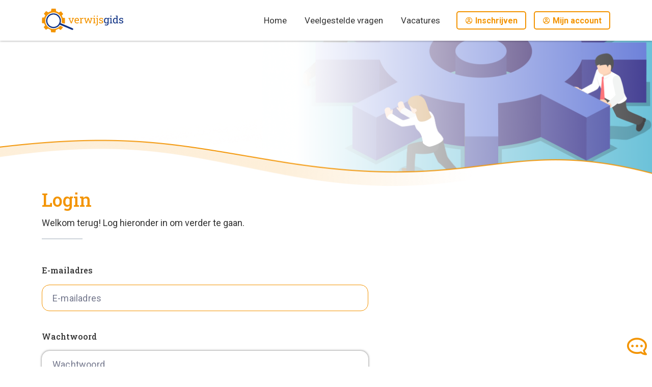

--- FILE ---
content_type: text/html; charset=UTF-8
request_url: https://verwijsgids.nl/login
body_size: 3756
content:
<!doctype html>
<html lang="nl">

    <head>
        <meta charset="utf-8" />
        <title>Verwijsgids |  Login</title>
        <meta name="viewport" content="width=device-width, initial-scale=1.0">
        <meta content="Simpel en snel zorg zoeken via de verwijsgids" name="description" />
        <meta name="google-site-verification" content="MNrs93W-Xzv0GqtbddRf_c91FgaqQf9YHl-sPnETdng" />
        <meta name="csrf-token" content="AEVcg9mnMtcnL5wy06E6BsvtNoBljPRD0TdM6ysR">

        <!-- App favicon -->
        <link rel="shortcut icon" href="https://verwijsgids.nl/assets/images/favicon.svg">

        
        <script type="text/javascript" src="https://cdn.tiny.cloud/1/mfs6gepn2zm257ymlgej03tgbojflq8vf3dit0rgzuvdf5m3/tinymce/5/tinymce.min.js" referrerpolicy="origin"></script>

        
        <script
			  src="https://code.jquery.com/jquery-3.5.1.min.js"
			  integrity="sha256-9/aliU8dGd2tb6OSsuzixeV4y/faTqgFtohetphbbj0="
              crossorigin="anonymous">
        </script>

        
        <script type="text/javascript" src="https://www.google.com/recaptcha/api.js" async defer></script>

        
        <script src="https://cdn.jsdelivr.net/npm/select2@4.1.0-beta.1/dist/js/select2.min.js"></script>
        <link href="https://cdn.jsdelivr.net/npm/select2@4.1.0-beta.1/dist/css/select2.min.css" rel="stylesheet" />

        
        <script src="https:////cdn.datatables.net/1.10.21/js/jquery.dataTables.min.js"></script>
        <link href="https://cdn.datatables.net/1.10.21/css/jquery.dataTables.min.css" rel="stylesheet" />

        <!-- Global site tag (gtag.js) - Google Analytics -->
        <script async src="https://www.googletagmanager.com/gtag/js?id=G-85LCFET321"></script>
        <script>
            window.dataLayer = window.dataLayer || [];
            function gtag(){dataLayer.push(arguments);}
            gtag('js', new Date());
            gtag('config', 'G-85LCFET321');
        </script>

        <script>
        $(function () {
            $('[data-toggle="popover"]').popover()

            $(document).on('click', 'a[href^="#"]', function (event) {
                var href = $.attr(this, 'href');
                if(href && href.length>1 && $(href).length > 1){
                    event.preventDefault();
                    $('html, body').animate({
                        scrollTop: $(href).offset().top
                    }, 500);
                }
            });
        });
        </script>

        <!-- App css -->
        <link href="https://verwijsgids.nl/assets/css/bootstrap-dark.min.css" id="bootstrap-dark" rel="stylesheet" type="text/css" />
        <link href="https://verwijsgids.nl/assets/css/bootstrap.min.css" id="bootstrap-light" rel="stylesheet" type="text/css" />
        <link href="https://verwijsgids.nl/assets/css/icons.min.css" rel="stylesheet" type="text/css" />
        <link href="https://verwijsgids.nl/assets/css/app-rtl.min.css" id="app-rtl" rel="stylesheet" type="text/css" />
        <link href="https://verwijsgids.nl/assets/css/app-dark.min.css" id="app-dark" rel="stylesheet" type="text/css" />
        <link href="https://verwijsgids.nl/assets/css/app.min.css" id="app-light" rel="stylesheet" type="text/css" />
        <link href="//cdn.materialdesignicons.com/5.4.55/css/materialdesignicons.min.css" rel="stylesheet" />

        
    </head>
        
            <body class="login" data-sidebar="dark" >
        


        <div id="preloader">
        <div id="status">
            <div class="spinner-chase">
                <div class="chase-dot"></div>
                <div class="chase-dot"></div>
                <div class="chase-dot"></div>
                <div class="chase-dot"></div>
                <div class="chase-dot"></div>
                <div class="chase-dot"></div>
            </div>
        </div>
    </div>
        <!-- Begin page -->

        <div id="layout-wrapper" >




                            <header id="page-topbar">

    <a href="javascript:void(0);" class="menu-toggle" onclick="openNav();"><i class="mdi mdi-menu"></i></a>
    <div class="page-topbar-inner">

        <div class="container">
            <div class="row">
                <div class="col-md-2 col-sm-2">
                    <a href="/" class="logo-verwijsgids">
                        <img src="/assets/images/logo-verwijs-gids.svg" alt="" height="80">
                    </a>
                </div>
                <div class="col-md-10 col-sm-10 text-right">
                    <div class="topbar-menu">
                        <a class="" href="/">
                            Home
                        </a>
                        <a class="" href="/faqs">
                            Veelgestelde vragen
                        </a>
                        <a class="" href="/vacancies">
                            Vacatures
                        </a>
                                                    <a class="user-login-btn " href="/register">
                                <i class="mdi mdi-account-circle-outline"></i> Inschrijven
                            </a>
                                                                        <a class="user-login-btn" href="https://verwijsgids.nl/login">
                            <i class="mdi mdi-account-circle-outline"></i> Mijn account
                        </a>
                        
                                            </div>
                </div>
            </div>
        </div>
    </div>
</header>

<!-- The overlay -->
<div id="myNav" class="overlay">

  <!-- Button to close the overlay navigation -->
  <a href="javascript:void(0)" class="closebtn" onclick="closeNav()">&times;</a>

  <!-- Overlay content -->
  <div class="overlay-content">
  <a class="" href="/">
    Home
    </a>
    <a class="" href="/care">
        Aanbod
    </a>
    <a class="" href="/faqs">
        Veelgestelde vragen
    </a>
    <a class="" href="/vacancies">
        Vacatures
    </a>
          <a class="user-login-btn " href="/register">
          <i class="mdi mdi-account-circle-outline"></i> Inschrijven
      </a>
            <a class="user-login-btn" href="https://verwijsgids.nl/login">
        <i class="mdi mdi-account-circle-outline"></i> Mijn account
    </a>
          </div>

</div>

<script>
    /* Open */
function openNav() {
  document.getElementById("myNav").style.height = "100%";
}

/* Close */
function closeNav() {
  document.getElementById("myNav").style.height = "0%";
}
</script>
                <div class="header-variant">
    <div class="container">
        <div class="row">
            <div class="col-md-12">
                            </div>
        </div>
    </div>
</div>

                <!-- <div class="main-content">
                    <div class="page-content">
                        <div class="container"> !-->
                            
<section class="login">
    <div class="container">
        <div class="row">
            <div class="col-md-12">
                <h1>Login</h1>
                <p class="introduction">Welkom terug! Log hieronder in om verder te gaan.</p>
            </div>
        </div>
        <div class="row">
            <div class="col-md-7 col-sm-12">
                <form class="form-horizontal mt-4" method="POST" action="https://verwijsgids.nl/login">
                    <input type="hidden" name="_token" value="AEVcg9mnMtcnL5wy06E6BsvtNoBljPRD0TdM6ysR">                        <div class="form-group">
                            <label for="email">E-mailadres</label>
                            <input name="email" type="email" class="form-control "  id="username" placeholder="E-mailadres" autocomplete="email" autofocus>
                                                    </div>

                        <div class="form-group">
                            <label for="userpassword">Wachtwoord</label>
                            <input type="password" name="password" class="form-control  " id="userpassword" placeholder="Wachtwoord">
                                                    </div>

                        <div class="custom-control custom-checkbox">
                                <input type="checkbox" class="custom-control-input" id="customControlInline">
                                <label class="custom-control-label" for="customControlInline">Onthoud mij</label>
                        </div>

                        <div class="mt-4">
                            <button class="vg-btn-primary btn-block" type="submit">Inloggen</button>
                        </div>

                        <div class="mt-4 mb-4">
                            <p><a href="password/reset" class="text-muted"><i class="mdi mdi-help-circle-outline mr-1"></i>Problemen met inloggen?</a></p>
                        </div>
                    </form>
                </div>
            </div>
        </div>
    </div>
</section>
                        <!-- </div>
                    </div>
                </div> -->

                <div class="feedback">
    <i class="far fa-flip-horizontal fa-3x fa-comment-dots" data-toggle="modal" data-target="#feedbackModal"></i>
</div>

<!-- Modal -->
<div id="feedbackModal" class="modal fade" role="dialog">
  <div class="modal-dialog">

    <!-- Modal content-->
        <div class="modal-content">
            <div class="modal-header">
                <div class="row mb-4">
                    <div class="col-sm-1">
                        <i class="fas fporange fa-3x fa-comment-dots"></i>
                    </div>
                    <div class="col mt-2 ml-4">
                        <h3>Jouw mening telt!</h3>
                    </div>
                </div>
                <button type="button" class="close" data-dismiss="modal">&times;</button>
            </div>

            <div class="modal-body container p-4">

                <form enctype="multipart/form-data" action="https://verwijsgids.nl/feedback" id="feedbackform" method="POST">
                    <input type="hidden" name="_token" value="AEVcg9mnMtcnL5wy06E6BsvtNoBljPRD0TdM6ysR">
                    <input hidden id="url" name="url" value="https://verwijsgids.nl/login">
                    <input hidden id="ip" name="ip" value="3.135.64.132">

                    <div class="row mb-2">
                        <div class="col-sm-3">
                            <label for="feedbackname">Naam</label>
                        </div>
                        <div class="col">
                            <input type="text" id="feedbackname" name="feedbackname" class="form-control">
                            <div id="feedbackname-error" class="d-none text-danger">Voer een naam in</div>
                        </div>
                    </div>

                    <div class="row mb-2">
                        <div class="col-sm-3">
                            <label for="feedbackemail">E-mailadres</label>
                        </div>
                        <div class="col">
                            <input type="feedbackemail" id="feedbackemail" name="feedbackemail" class="form-control">
                            <div id="feedbackemail-error" class="d-none text-danger">Voer een geldig e-mailadres in</div>
                        </div>
                    </div>

                    <div class="row mb-2">
                        <div class="col-sm-3">
                            <label for="feedback">Feedback</label>
                        </div>
                        <div class="col">
                            <textarea id="feedback" name="feedback" rows="6" class="form-control"></textarea>
                            <div id="feedback-error" class="d-none text-danger">Voer bericht in</div>
                        </div>
                    </div>

                    <div class="row mb-2">
                        <div class="col-sm-3"></div>
                        <div class="col">
                        <div class="g-recaptcha" data-sitekey="6LccDK8ZAAAAAKm0L-JSLuigQbRcTF7xn3FzQQIl"></div>
                            <div id="g-recaptcha-response-error" class="d-none text-danger">Maak reCAPTCHA</div>
                        </div>
                    </div>
            </div>

            <div class="modal-footer">
                <button type="submit" id="send" class="vg-btn-primary">Versturen</button>

                </form>
                <button type="button" class="vg-btn-secondary" data-dismiss="modal">Sluit</button>
            </div>

        </div>
    </div>
</div>

<script type="text/javascript">

$( document ).ready(function() {

    $('#send').click(function(ev) {

        ev.preventDefault();

        let name = $("#feedbackname").val();
        let email = $("#feedbackemail").val();
        let feedback = $("#feedback").val();
        let reCa = $("#g-recaptcha-response").val();
        let ip = $("#ip").val();
        let url = $("#url").val();

        reCap=$('#reCap').val();

        $.ajax({
            type : 'post',
            url : '/feedback',
            data:{
                'feedbackname':name,
                'feedbackemail':email,
                'feedback':feedback,
                'ip':ip,
                'url':url,
                'g-recaptcha-response':reCa,
                '_token': 'AEVcg9mnMtcnL5wy06E6BsvtNoBljPRD0TdM6ysR',
                },

            success:function(data){
                console.log('succes');
                $('#feedbackform').submit();
            }

            ,error:function(xhr) {
                console.log(xhr.responseText);
                $.each(JSON.parse(xhr.responseText).errors, function(index, value) {
                    $('#'+index+'-error').removeClass('d-none');
                });
            }
        });
    });

    $('#feedbackname').change(function() {
        $('#feedbackname-error').addClass('d-none');
    });

    $('#feedbackemail').change(function() {
        $('#feedbackemail-error').addClass('d-none');
    });

    $('#feedback').change(function() {
        $('#feedback-error').addClass('d-none');
    });

    $('#g-recaptcha-response').change(function() {
        $('#g-recaptcha-response-error').addClass('d-none');
    });
 });





</script>
                <footer class="vg-footer">
    <div class="vg-footer-inner">
        <div class="container">
            <div class="row">
                <div class="col-sm-12 col-md-12 col-lg-3">
                    <img src="/assets/images/footer-logo.svg">
                </div>
                <div class="col-sm-12 col-md-12 col-lg-6">
                    <h4>Navigatie</h4>
                    <ul>
                        <li>
                            <a class="" href="/">
                                Home
                            </a>
                        </li>
                        <li>
                            <a class="" href="/care">
                                Aanbod
                            </a>
                        </li>
                        <li>
                            <a class="" href="/register">
                                Inschrijven
                            </a>
                        </li>
                        <li>
                            <a class="" href="/algemene_voorwaarden">
                                Algemene voorwaarden
                            </a>
                        </li>
                        <li>
                            <a class="" href="/info">
                                Algemene informatie
                            </a>
                        </li>
                        <li>
                            <a class="" href="/contact">
                                Contact informatie
                            </a>
                        </li>
                    </ul>
                </div>
                <div class="col-sm-12 col-md-12 col-lg-3">
                    <h4>Contactgegevens</h4>
                    
                    <div class="footer-contact-info">
                        <div>
                            <a href="mailto:info@verwijsgids.nl"><span class="icon-mail"></span>info@verwijsgids.nl</a>
                        </div>
                        
                    </div>
                </div>
            </div>
            <div class="row vg-footer-inner-credits">
                <div class="col-md-12 col-sm-12 col-lg-6">
                    <p>&copy; 2026 Verwijsgids.nl</p>
                </div>
                <div class="col-md-12 col-sm-12 col-lg-6">
                    <p><strong>Webontwikkeling door <a href="http://www.convident.nl" target="_blank">Convident</a> in samenwerking met <a href="https://www.code050.nl" target="_blank">Code050</a></strong></p>
                </div>
            </div>
        </div>
    </div>
</footer>
            

            
    <!-- JAVASCRIPT -->
        
        <script src="https://verwijsgids.nl/assets/libs/bootstrap/bootstrap.min.js"></script>
        <script src="https://verwijsgids.nl/assets/libs/metismenu/metismenu.min.js"></script>
        <script src="https://verwijsgids.nl/assets/libs/simplebar/simplebar.min.js"></script>
        <script src="https://verwijsgids.nl/assets/libs/node-waves/node-waves.min.js"></script>

        
        <!-- App js -->
        <script src="https://verwijsgids.nl/assets/js/app.min.js"></script>

        
    </body>
</html>


--- FILE ---
content_type: text/html; charset=utf-8
request_url: https://www.google.com/recaptcha/api2/anchor?ar=1&k=6LccDK8ZAAAAAKm0L-JSLuigQbRcTF7xn3FzQQIl&co=aHR0cHM6Ly92ZXJ3aWpzZ2lkcy5ubDo0NDM.&hl=en&v=N67nZn4AqZkNcbeMu4prBgzg&size=normal&anchor-ms=20000&execute-ms=30000&cb=oubf2nvbzito
body_size: 49516
content:
<!DOCTYPE HTML><html dir="ltr" lang="en"><head><meta http-equiv="Content-Type" content="text/html; charset=UTF-8">
<meta http-equiv="X-UA-Compatible" content="IE=edge">
<title>reCAPTCHA</title>
<style type="text/css">
/* cyrillic-ext */
@font-face {
  font-family: 'Roboto';
  font-style: normal;
  font-weight: 400;
  font-stretch: 100%;
  src: url(//fonts.gstatic.com/s/roboto/v48/KFO7CnqEu92Fr1ME7kSn66aGLdTylUAMa3GUBHMdazTgWw.woff2) format('woff2');
  unicode-range: U+0460-052F, U+1C80-1C8A, U+20B4, U+2DE0-2DFF, U+A640-A69F, U+FE2E-FE2F;
}
/* cyrillic */
@font-face {
  font-family: 'Roboto';
  font-style: normal;
  font-weight: 400;
  font-stretch: 100%;
  src: url(//fonts.gstatic.com/s/roboto/v48/KFO7CnqEu92Fr1ME7kSn66aGLdTylUAMa3iUBHMdazTgWw.woff2) format('woff2');
  unicode-range: U+0301, U+0400-045F, U+0490-0491, U+04B0-04B1, U+2116;
}
/* greek-ext */
@font-face {
  font-family: 'Roboto';
  font-style: normal;
  font-weight: 400;
  font-stretch: 100%;
  src: url(//fonts.gstatic.com/s/roboto/v48/KFO7CnqEu92Fr1ME7kSn66aGLdTylUAMa3CUBHMdazTgWw.woff2) format('woff2');
  unicode-range: U+1F00-1FFF;
}
/* greek */
@font-face {
  font-family: 'Roboto';
  font-style: normal;
  font-weight: 400;
  font-stretch: 100%;
  src: url(//fonts.gstatic.com/s/roboto/v48/KFO7CnqEu92Fr1ME7kSn66aGLdTylUAMa3-UBHMdazTgWw.woff2) format('woff2');
  unicode-range: U+0370-0377, U+037A-037F, U+0384-038A, U+038C, U+038E-03A1, U+03A3-03FF;
}
/* math */
@font-face {
  font-family: 'Roboto';
  font-style: normal;
  font-weight: 400;
  font-stretch: 100%;
  src: url(//fonts.gstatic.com/s/roboto/v48/KFO7CnqEu92Fr1ME7kSn66aGLdTylUAMawCUBHMdazTgWw.woff2) format('woff2');
  unicode-range: U+0302-0303, U+0305, U+0307-0308, U+0310, U+0312, U+0315, U+031A, U+0326-0327, U+032C, U+032F-0330, U+0332-0333, U+0338, U+033A, U+0346, U+034D, U+0391-03A1, U+03A3-03A9, U+03B1-03C9, U+03D1, U+03D5-03D6, U+03F0-03F1, U+03F4-03F5, U+2016-2017, U+2034-2038, U+203C, U+2040, U+2043, U+2047, U+2050, U+2057, U+205F, U+2070-2071, U+2074-208E, U+2090-209C, U+20D0-20DC, U+20E1, U+20E5-20EF, U+2100-2112, U+2114-2115, U+2117-2121, U+2123-214F, U+2190, U+2192, U+2194-21AE, U+21B0-21E5, U+21F1-21F2, U+21F4-2211, U+2213-2214, U+2216-22FF, U+2308-230B, U+2310, U+2319, U+231C-2321, U+2336-237A, U+237C, U+2395, U+239B-23B7, U+23D0, U+23DC-23E1, U+2474-2475, U+25AF, U+25B3, U+25B7, U+25BD, U+25C1, U+25CA, U+25CC, U+25FB, U+266D-266F, U+27C0-27FF, U+2900-2AFF, U+2B0E-2B11, U+2B30-2B4C, U+2BFE, U+3030, U+FF5B, U+FF5D, U+1D400-1D7FF, U+1EE00-1EEFF;
}
/* symbols */
@font-face {
  font-family: 'Roboto';
  font-style: normal;
  font-weight: 400;
  font-stretch: 100%;
  src: url(//fonts.gstatic.com/s/roboto/v48/KFO7CnqEu92Fr1ME7kSn66aGLdTylUAMaxKUBHMdazTgWw.woff2) format('woff2');
  unicode-range: U+0001-000C, U+000E-001F, U+007F-009F, U+20DD-20E0, U+20E2-20E4, U+2150-218F, U+2190, U+2192, U+2194-2199, U+21AF, U+21E6-21F0, U+21F3, U+2218-2219, U+2299, U+22C4-22C6, U+2300-243F, U+2440-244A, U+2460-24FF, U+25A0-27BF, U+2800-28FF, U+2921-2922, U+2981, U+29BF, U+29EB, U+2B00-2BFF, U+4DC0-4DFF, U+FFF9-FFFB, U+10140-1018E, U+10190-1019C, U+101A0, U+101D0-101FD, U+102E0-102FB, U+10E60-10E7E, U+1D2C0-1D2D3, U+1D2E0-1D37F, U+1F000-1F0FF, U+1F100-1F1AD, U+1F1E6-1F1FF, U+1F30D-1F30F, U+1F315, U+1F31C, U+1F31E, U+1F320-1F32C, U+1F336, U+1F378, U+1F37D, U+1F382, U+1F393-1F39F, U+1F3A7-1F3A8, U+1F3AC-1F3AF, U+1F3C2, U+1F3C4-1F3C6, U+1F3CA-1F3CE, U+1F3D4-1F3E0, U+1F3ED, U+1F3F1-1F3F3, U+1F3F5-1F3F7, U+1F408, U+1F415, U+1F41F, U+1F426, U+1F43F, U+1F441-1F442, U+1F444, U+1F446-1F449, U+1F44C-1F44E, U+1F453, U+1F46A, U+1F47D, U+1F4A3, U+1F4B0, U+1F4B3, U+1F4B9, U+1F4BB, U+1F4BF, U+1F4C8-1F4CB, U+1F4D6, U+1F4DA, U+1F4DF, U+1F4E3-1F4E6, U+1F4EA-1F4ED, U+1F4F7, U+1F4F9-1F4FB, U+1F4FD-1F4FE, U+1F503, U+1F507-1F50B, U+1F50D, U+1F512-1F513, U+1F53E-1F54A, U+1F54F-1F5FA, U+1F610, U+1F650-1F67F, U+1F687, U+1F68D, U+1F691, U+1F694, U+1F698, U+1F6AD, U+1F6B2, U+1F6B9-1F6BA, U+1F6BC, U+1F6C6-1F6CF, U+1F6D3-1F6D7, U+1F6E0-1F6EA, U+1F6F0-1F6F3, U+1F6F7-1F6FC, U+1F700-1F7FF, U+1F800-1F80B, U+1F810-1F847, U+1F850-1F859, U+1F860-1F887, U+1F890-1F8AD, U+1F8B0-1F8BB, U+1F8C0-1F8C1, U+1F900-1F90B, U+1F93B, U+1F946, U+1F984, U+1F996, U+1F9E9, U+1FA00-1FA6F, U+1FA70-1FA7C, U+1FA80-1FA89, U+1FA8F-1FAC6, U+1FACE-1FADC, U+1FADF-1FAE9, U+1FAF0-1FAF8, U+1FB00-1FBFF;
}
/* vietnamese */
@font-face {
  font-family: 'Roboto';
  font-style: normal;
  font-weight: 400;
  font-stretch: 100%;
  src: url(//fonts.gstatic.com/s/roboto/v48/KFO7CnqEu92Fr1ME7kSn66aGLdTylUAMa3OUBHMdazTgWw.woff2) format('woff2');
  unicode-range: U+0102-0103, U+0110-0111, U+0128-0129, U+0168-0169, U+01A0-01A1, U+01AF-01B0, U+0300-0301, U+0303-0304, U+0308-0309, U+0323, U+0329, U+1EA0-1EF9, U+20AB;
}
/* latin-ext */
@font-face {
  font-family: 'Roboto';
  font-style: normal;
  font-weight: 400;
  font-stretch: 100%;
  src: url(//fonts.gstatic.com/s/roboto/v48/KFO7CnqEu92Fr1ME7kSn66aGLdTylUAMa3KUBHMdazTgWw.woff2) format('woff2');
  unicode-range: U+0100-02BA, U+02BD-02C5, U+02C7-02CC, U+02CE-02D7, U+02DD-02FF, U+0304, U+0308, U+0329, U+1D00-1DBF, U+1E00-1E9F, U+1EF2-1EFF, U+2020, U+20A0-20AB, U+20AD-20C0, U+2113, U+2C60-2C7F, U+A720-A7FF;
}
/* latin */
@font-face {
  font-family: 'Roboto';
  font-style: normal;
  font-weight: 400;
  font-stretch: 100%;
  src: url(//fonts.gstatic.com/s/roboto/v48/KFO7CnqEu92Fr1ME7kSn66aGLdTylUAMa3yUBHMdazQ.woff2) format('woff2');
  unicode-range: U+0000-00FF, U+0131, U+0152-0153, U+02BB-02BC, U+02C6, U+02DA, U+02DC, U+0304, U+0308, U+0329, U+2000-206F, U+20AC, U+2122, U+2191, U+2193, U+2212, U+2215, U+FEFF, U+FFFD;
}
/* cyrillic-ext */
@font-face {
  font-family: 'Roboto';
  font-style: normal;
  font-weight: 500;
  font-stretch: 100%;
  src: url(//fonts.gstatic.com/s/roboto/v48/KFO7CnqEu92Fr1ME7kSn66aGLdTylUAMa3GUBHMdazTgWw.woff2) format('woff2');
  unicode-range: U+0460-052F, U+1C80-1C8A, U+20B4, U+2DE0-2DFF, U+A640-A69F, U+FE2E-FE2F;
}
/* cyrillic */
@font-face {
  font-family: 'Roboto';
  font-style: normal;
  font-weight: 500;
  font-stretch: 100%;
  src: url(//fonts.gstatic.com/s/roboto/v48/KFO7CnqEu92Fr1ME7kSn66aGLdTylUAMa3iUBHMdazTgWw.woff2) format('woff2');
  unicode-range: U+0301, U+0400-045F, U+0490-0491, U+04B0-04B1, U+2116;
}
/* greek-ext */
@font-face {
  font-family: 'Roboto';
  font-style: normal;
  font-weight: 500;
  font-stretch: 100%;
  src: url(//fonts.gstatic.com/s/roboto/v48/KFO7CnqEu92Fr1ME7kSn66aGLdTylUAMa3CUBHMdazTgWw.woff2) format('woff2');
  unicode-range: U+1F00-1FFF;
}
/* greek */
@font-face {
  font-family: 'Roboto';
  font-style: normal;
  font-weight: 500;
  font-stretch: 100%;
  src: url(//fonts.gstatic.com/s/roboto/v48/KFO7CnqEu92Fr1ME7kSn66aGLdTylUAMa3-UBHMdazTgWw.woff2) format('woff2');
  unicode-range: U+0370-0377, U+037A-037F, U+0384-038A, U+038C, U+038E-03A1, U+03A3-03FF;
}
/* math */
@font-face {
  font-family: 'Roboto';
  font-style: normal;
  font-weight: 500;
  font-stretch: 100%;
  src: url(//fonts.gstatic.com/s/roboto/v48/KFO7CnqEu92Fr1ME7kSn66aGLdTylUAMawCUBHMdazTgWw.woff2) format('woff2');
  unicode-range: U+0302-0303, U+0305, U+0307-0308, U+0310, U+0312, U+0315, U+031A, U+0326-0327, U+032C, U+032F-0330, U+0332-0333, U+0338, U+033A, U+0346, U+034D, U+0391-03A1, U+03A3-03A9, U+03B1-03C9, U+03D1, U+03D5-03D6, U+03F0-03F1, U+03F4-03F5, U+2016-2017, U+2034-2038, U+203C, U+2040, U+2043, U+2047, U+2050, U+2057, U+205F, U+2070-2071, U+2074-208E, U+2090-209C, U+20D0-20DC, U+20E1, U+20E5-20EF, U+2100-2112, U+2114-2115, U+2117-2121, U+2123-214F, U+2190, U+2192, U+2194-21AE, U+21B0-21E5, U+21F1-21F2, U+21F4-2211, U+2213-2214, U+2216-22FF, U+2308-230B, U+2310, U+2319, U+231C-2321, U+2336-237A, U+237C, U+2395, U+239B-23B7, U+23D0, U+23DC-23E1, U+2474-2475, U+25AF, U+25B3, U+25B7, U+25BD, U+25C1, U+25CA, U+25CC, U+25FB, U+266D-266F, U+27C0-27FF, U+2900-2AFF, U+2B0E-2B11, U+2B30-2B4C, U+2BFE, U+3030, U+FF5B, U+FF5D, U+1D400-1D7FF, U+1EE00-1EEFF;
}
/* symbols */
@font-face {
  font-family: 'Roboto';
  font-style: normal;
  font-weight: 500;
  font-stretch: 100%;
  src: url(//fonts.gstatic.com/s/roboto/v48/KFO7CnqEu92Fr1ME7kSn66aGLdTylUAMaxKUBHMdazTgWw.woff2) format('woff2');
  unicode-range: U+0001-000C, U+000E-001F, U+007F-009F, U+20DD-20E0, U+20E2-20E4, U+2150-218F, U+2190, U+2192, U+2194-2199, U+21AF, U+21E6-21F0, U+21F3, U+2218-2219, U+2299, U+22C4-22C6, U+2300-243F, U+2440-244A, U+2460-24FF, U+25A0-27BF, U+2800-28FF, U+2921-2922, U+2981, U+29BF, U+29EB, U+2B00-2BFF, U+4DC0-4DFF, U+FFF9-FFFB, U+10140-1018E, U+10190-1019C, U+101A0, U+101D0-101FD, U+102E0-102FB, U+10E60-10E7E, U+1D2C0-1D2D3, U+1D2E0-1D37F, U+1F000-1F0FF, U+1F100-1F1AD, U+1F1E6-1F1FF, U+1F30D-1F30F, U+1F315, U+1F31C, U+1F31E, U+1F320-1F32C, U+1F336, U+1F378, U+1F37D, U+1F382, U+1F393-1F39F, U+1F3A7-1F3A8, U+1F3AC-1F3AF, U+1F3C2, U+1F3C4-1F3C6, U+1F3CA-1F3CE, U+1F3D4-1F3E0, U+1F3ED, U+1F3F1-1F3F3, U+1F3F5-1F3F7, U+1F408, U+1F415, U+1F41F, U+1F426, U+1F43F, U+1F441-1F442, U+1F444, U+1F446-1F449, U+1F44C-1F44E, U+1F453, U+1F46A, U+1F47D, U+1F4A3, U+1F4B0, U+1F4B3, U+1F4B9, U+1F4BB, U+1F4BF, U+1F4C8-1F4CB, U+1F4D6, U+1F4DA, U+1F4DF, U+1F4E3-1F4E6, U+1F4EA-1F4ED, U+1F4F7, U+1F4F9-1F4FB, U+1F4FD-1F4FE, U+1F503, U+1F507-1F50B, U+1F50D, U+1F512-1F513, U+1F53E-1F54A, U+1F54F-1F5FA, U+1F610, U+1F650-1F67F, U+1F687, U+1F68D, U+1F691, U+1F694, U+1F698, U+1F6AD, U+1F6B2, U+1F6B9-1F6BA, U+1F6BC, U+1F6C6-1F6CF, U+1F6D3-1F6D7, U+1F6E0-1F6EA, U+1F6F0-1F6F3, U+1F6F7-1F6FC, U+1F700-1F7FF, U+1F800-1F80B, U+1F810-1F847, U+1F850-1F859, U+1F860-1F887, U+1F890-1F8AD, U+1F8B0-1F8BB, U+1F8C0-1F8C1, U+1F900-1F90B, U+1F93B, U+1F946, U+1F984, U+1F996, U+1F9E9, U+1FA00-1FA6F, U+1FA70-1FA7C, U+1FA80-1FA89, U+1FA8F-1FAC6, U+1FACE-1FADC, U+1FADF-1FAE9, U+1FAF0-1FAF8, U+1FB00-1FBFF;
}
/* vietnamese */
@font-face {
  font-family: 'Roboto';
  font-style: normal;
  font-weight: 500;
  font-stretch: 100%;
  src: url(//fonts.gstatic.com/s/roboto/v48/KFO7CnqEu92Fr1ME7kSn66aGLdTylUAMa3OUBHMdazTgWw.woff2) format('woff2');
  unicode-range: U+0102-0103, U+0110-0111, U+0128-0129, U+0168-0169, U+01A0-01A1, U+01AF-01B0, U+0300-0301, U+0303-0304, U+0308-0309, U+0323, U+0329, U+1EA0-1EF9, U+20AB;
}
/* latin-ext */
@font-face {
  font-family: 'Roboto';
  font-style: normal;
  font-weight: 500;
  font-stretch: 100%;
  src: url(//fonts.gstatic.com/s/roboto/v48/KFO7CnqEu92Fr1ME7kSn66aGLdTylUAMa3KUBHMdazTgWw.woff2) format('woff2');
  unicode-range: U+0100-02BA, U+02BD-02C5, U+02C7-02CC, U+02CE-02D7, U+02DD-02FF, U+0304, U+0308, U+0329, U+1D00-1DBF, U+1E00-1E9F, U+1EF2-1EFF, U+2020, U+20A0-20AB, U+20AD-20C0, U+2113, U+2C60-2C7F, U+A720-A7FF;
}
/* latin */
@font-face {
  font-family: 'Roboto';
  font-style: normal;
  font-weight: 500;
  font-stretch: 100%;
  src: url(//fonts.gstatic.com/s/roboto/v48/KFO7CnqEu92Fr1ME7kSn66aGLdTylUAMa3yUBHMdazQ.woff2) format('woff2');
  unicode-range: U+0000-00FF, U+0131, U+0152-0153, U+02BB-02BC, U+02C6, U+02DA, U+02DC, U+0304, U+0308, U+0329, U+2000-206F, U+20AC, U+2122, U+2191, U+2193, U+2212, U+2215, U+FEFF, U+FFFD;
}
/* cyrillic-ext */
@font-face {
  font-family: 'Roboto';
  font-style: normal;
  font-weight: 900;
  font-stretch: 100%;
  src: url(//fonts.gstatic.com/s/roboto/v48/KFO7CnqEu92Fr1ME7kSn66aGLdTylUAMa3GUBHMdazTgWw.woff2) format('woff2');
  unicode-range: U+0460-052F, U+1C80-1C8A, U+20B4, U+2DE0-2DFF, U+A640-A69F, U+FE2E-FE2F;
}
/* cyrillic */
@font-face {
  font-family: 'Roboto';
  font-style: normal;
  font-weight: 900;
  font-stretch: 100%;
  src: url(//fonts.gstatic.com/s/roboto/v48/KFO7CnqEu92Fr1ME7kSn66aGLdTylUAMa3iUBHMdazTgWw.woff2) format('woff2');
  unicode-range: U+0301, U+0400-045F, U+0490-0491, U+04B0-04B1, U+2116;
}
/* greek-ext */
@font-face {
  font-family: 'Roboto';
  font-style: normal;
  font-weight: 900;
  font-stretch: 100%;
  src: url(//fonts.gstatic.com/s/roboto/v48/KFO7CnqEu92Fr1ME7kSn66aGLdTylUAMa3CUBHMdazTgWw.woff2) format('woff2');
  unicode-range: U+1F00-1FFF;
}
/* greek */
@font-face {
  font-family: 'Roboto';
  font-style: normal;
  font-weight: 900;
  font-stretch: 100%;
  src: url(//fonts.gstatic.com/s/roboto/v48/KFO7CnqEu92Fr1ME7kSn66aGLdTylUAMa3-UBHMdazTgWw.woff2) format('woff2');
  unicode-range: U+0370-0377, U+037A-037F, U+0384-038A, U+038C, U+038E-03A1, U+03A3-03FF;
}
/* math */
@font-face {
  font-family: 'Roboto';
  font-style: normal;
  font-weight: 900;
  font-stretch: 100%;
  src: url(//fonts.gstatic.com/s/roboto/v48/KFO7CnqEu92Fr1ME7kSn66aGLdTylUAMawCUBHMdazTgWw.woff2) format('woff2');
  unicode-range: U+0302-0303, U+0305, U+0307-0308, U+0310, U+0312, U+0315, U+031A, U+0326-0327, U+032C, U+032F-0330, U+0332-0333, U+0338, U+033A, U+0346, U+034D, U+0391-03A1, U+03A3-03A9, U+03B1-03C9, U+03D1, U+03D5-03D6, U+03F0-03F1, U+03F4-03F5, U+2016-2017, U+2034-2038, U+203C, U+2040, U+2043, U+2047, U+2050, U+2057, U+205F, U+2070-2071, U+2074-208E, U+2090-209C, U+20D0-20DC, U+20E1, U+20E5-20EF, U+2100-2112, U+2114-2115, U+2117-2121, U+2123-214F, U+2190, U+2192, U+2194-21AE, U+21B0-21E5, U+21F1-21F2, U+21F4-2211, U+2213-2214, U+2216-22FF, U+2308-230B, U+2310, U+2319, U+231C-2321, U+2336-237A, U+237C, U+2395, U+239B-23B7, U+23D0, U+23DC-23E1, U+2474-2475, U+25AF, U+25B3, U+25B7, U+25BD, U+25C1, U+25CA, U+25CC, U+25FB, U+266D-266F, U+27C0-27FF, U+2900-2AFF, U+2B0E-2B11, U+2B30-2B4C, U+2BFE, U+3030, U+FF5B, U+FF5D, U+1D400-1D7FF, U+1EE00-1EEFF;
}
/* symbols */
@font-face {
  font-family: 'Roboto';
  font-style: normal;
  font-weight: 900;
  font-stretch: 100%;
  src: url(//fonts.gstatic.com/s/roboto/v48/KFO7CnqEu92Fr1ME7kSn66aGLdTylUAMaxKUBHMdazTgWw.woff2) format('woff2');
  unicode-range: U+0001-000C, U+000E-001F, U+007F-009F, U+20DD-20E0, U+20E2-20E4, U+2150-218F, U+2190, U+2192, U+2194-2199, U+21AF, U+21E6-21F0, U+21F3, U+2218-2219, U+2299, U+22C4-22C6, U+2300-243F, U+2440-244A, U+2460-24FF, U+25A0-27BF, U+2800-28FF, U+2921-2922, U+2981, U+29BF, U+29EB, U+2B00-2BFF, U+4DC0-4DFF, U+FFF9-FFFB, U+10140-1018E, U+10190-1019C, U+101A0, U+101D0-101FD, U+102E0-102FB, U+10E60-10E7E, U+1D2C0-1D2D3, U+1D2E0-1D37F, U+1F000-1F0FF, U+1F100-1F1AD, U+1F1E6-1F1FF, U+1F30D-1F30F, U+1F315, U+1F31C, U+1F31E, U+1F320-1F32C, U+1F336, U+1F378, U+1F37D, U+1F382, U+1F393-1F39F, U+1F3A7-1F3A8, U+1F3AC-1F3AF, U+1F3C2, U+1F3C4-1F3C6, U+1F3CA-1F3CE, U+1F3D4-1F3E0, U+1F3ED, U+1F3F1-1F3F3, U+1F3F5-1F3F7, U+1F408, U+1F415, U+1F41F, U+1F426, U+1F43F, U+1F441-1F442, U+1F444, U+1F446-1F449, U+1F44C-1F44E, U+1F453, U+1F46A, U+1F47D, U+1F4A3, U+1F4B0, U+1F4B3, U+1F4B9, U+1F4BB, U+1F4BF, U+1F4C8-1F4CB, U+1F4D6, U+1F4DA, U+1F4DF, U+1F4E3-1F4E6, U+1F4EA-1F4ED, U+1F4F7, U+1F4F9-1F4FB, U+1F4FD-1F4FE, U+1F503, U+1F507-1F50B, U+1F50D, U+1F512-1F513, U+1F53E-1F54A, U+1F54F-1F5FA, U+1F610, U+1F650-1F67F, U+1F687, U+1F68D, U+1F691, U+1F694, U+1F698, U+1F6AD, U+1F6B2, U+1F6B9-1F6BA, U+1F6BC, U+1F6C6-1F6CF, U+1F6D3-1F6D7, U+1F6E0-1F6EA, U+1F6F0-1F6F3, U+1F6F7-1F6FC, U+1F700-1F7FF, U+1F800-1F80B, U+1F810-1F847, U+1F850-1F859, U+1F860-1F887, U+1F890-1F8AD, U+1F8B0-1F8BB, U+1F8C0-1F8C1, U+1F900-1F90B, U+1F93B, U+1F946, U+1F984, U+1F996, U+1F9E9, U+1FA00-1FA6F, U+1FA70-1FA7C, U+1FA80-1FA89, U+1FA8F-1FAC6, U+1FACE-1FADC, U+1FADF-1FAE9, U+1FAF0-1FAF8, U+1FB00-1FBFF;
}
/* vietnamese */
@font-face {
  font-family: 'Roboto';
  font-style: normal;
  font-weight: 900;
  font-stretch: 100%;
  src: url(//fonts.gstatic.com/s/roboto/v48/KFO7CnqEu92Fr1ME7kSn66aGLdTylUAMa3OUBHMdazTgWw.woff2) format('woff2');
  unicode-range: U+0102-0103, U+0110-0111, U+0128-0129, U+0168-0169, U+01A0-01A1, U+01AF-01B0, U+0300-0301, U+0303-0304, U+0308-0309, U+0323, U+0329, U+1EA0-1EF9, U+20AB;
}
/* latin-ext */
@font-face {
  font-family: 'Roboto';
  font-style: normal;
  font-weight: 900;
  font-stretch: 100%;
  src: url(//fonts.gstatic.com/s/roboto/v48/KFO7CnqEu92Fr1ME7kSn66aGLdTylUAMa3KUBHMdazTgWw.woff2) format('woff2');
  unicode-range: U+0100-02BA, U+02BD-02C5, U+02C7-02CC, U+02CE-02D7, U+02DD-02FF, U+0304, U+0308, U+0329, U+1D00-1DBF, U+1E00-1E9F, U+1EF2-1EFF, U+2020, U+20A0-20AB, U+20AD-20C0, U+2113, U+2C60-2C7F, U+A720-A7FF;
}
/* latin */
@font-face {
  font-family: 'Roboto';
  font-style: normal;
  font-weight: 900;
  font-stretch: 100%;
  src: url(//fonts.gstatic.com/s/roboto/v48/KFO7CnqEu92Fr1ME7kSn66aGLdTylUAMa3yUBHMdazQ.woff2) format('woff2');
  unicode-range: U+0000-00FF, U+0131, U+0152-0153, U+02BB-02BC, U+02C6, U+02DA, U+02DC, U+0304, U+0308, U+0329, U+2000-206F, U+20AC, U+2122, U+2191, U+2193, U+2212, U+2215, U+FEFF, U+FFFD;
}

</style>
<link rel="stylesheet" type="text/css" href="https://www.gstatic.com/recaptcha/releases/N67nZn4AqZkNcbeMu4prBgzg/styles__ltr.css">
<script nonce="ZD3Jf_UamyZTqR6bsWNt6A" type="text/javascript">window['__recaptcha_api'] = 'https://www.google.com/recaptcha/api2/';</script>
<script type="text/javascript" src="https://www.gstatic.com/recaptcha/releases/N67nZn4AqZkNcbeMu4prBgzg/recaptcha__en.js" nonce="ZD3Jf_UamyZTqR6bsWNt6A">
      
    </script></head>
<body><div id="rc-anchor-alert" class="rc-anchor-alert"></div>
<input type="hidden" id="recaptcha-token" value="[base64]">
<script type="text/javascript" nonce="ZD3Jf_UamyZTqR6bsWNt6A">
      recaptcha.anchor.Main.init("[\x22ainput\x22,[\x22bgdata\x22,\x22\x22,\[base64]/[base64]/[base64]/[base64]/[base64]/[base64]/KGcoTywyNTMsTy5PKSxVRyhPLEMpKTpnKE8sMjUzLEMpLE8pKSxsKSksTykpfSxieT1mdW5jdGlvbihDLE8sdSxsKXtmb3IobD0odT1SKEMpLDApO08+MDtPLS0pbD1sPDw4fFooQyk7ZyhDLHUsbCl9LFVHPWZ1bmN0aW9uKEMsTyl7Qy5pLmxlbmd0aD4xMDQ/[base64]/[base64]/[base64]/[base64]/[base64]/[base64]/[base64]\\u003d\x22,\[base64]\\u003d\\u003d\x22,\x22ZmpJKMKgNMK4wosaDsOwPsONMMONw4TDikzCmHzDq8KCwqrClsKjwqNibMO+wp7DjVc6EinCixwqw6U5wqkMwpjCgnbCm8OHw43DhVNLwqrClsONPS/CrMONw4xUwpDCuit4w59TwowPw7xFw4/DjsO8UMO2wqwSwqNHFcKWO8OGWBjCh2bDjsOMcsK4fsKRwrtNw71WP8O7w7cUwq5Mw5w5OMKAw7/Cn8O8R1s5w4UOwqzDvcOeI8Obw7XCk8KQwpdKwpvDlMK2w6fDhcOsGDIkwrV/w4Y6GB5Jw4hcKsOqFsOVwop3wq1awr3Cv8KOwr8sCcKUwqHCvsKuFVrDvcK+ZC9Aw6JBPk/[base64]/CjB8teMOZaMOFc8KIw6pFw6PDhhVkw4vDl8OSf8KGFsK7PcOvwp4cWzDCrF3CnsK3VcO/[base64]/CvcO/w7QoUxtEwrrDlk46cFbCpy0Zwr9rwrDDk15kwqMKJTlUw4IQworDlcKbw7fDnSBXwoA4GcKzw4E7FsKkwoTCu8KiXcKyw6AhZXMKw6DDhMODax7DocK8w55Yw53DpkIYwo1LccKtwp/CgcK7KcKlGi/CkTdxT17CtcKlEWrDvlrDo8KqwqnDucOvw7I1SCbCgV/[base64]/[base64]/w4c2IcKndsOwLMK7EWXCo3PDnyUzw4bCjsOlSwg+UHTDtQ41CXnCvMKtbUvCrQLDtXnChEQ1w5o/fBTCrcOFbMKvw7HChMKNw7XCg3MRKMO5ZWHDhMK1w5nCugPCoVnCq8OSa8Oje8Odw4RnworCnihKJFtCw6FLwrxNL0Q6dlJYw6Qsw41qw4nDs1IALnHChMOww6N0w7cAw4nCqMKcwpbDqMK0bcO1WA9Ew4oawr0Uw6YQw5cNwq7DtwPCkUTCvsONw6xJGGslwp/DmsKcXMOPc0cVwokAMV4AZ8OQYkAcT8O+K8Kmw5HDocK/alTDmsKOazVuaXNvw7TCpxjDqB7Dg1s8UMOybh/[base64]/DiXDDgsKLBcOMekTCuMODwpcwBxJNwqDCocKlY3/[base64]/[base64]/Dn8OwIcK9XcKtR8O/[base64]/CtsOMHn3DqcKnwo/CtHLDjE3Cp8OfdxQrasK8w6dmwonDiHPDn8OkDcKMXTzDqHHDnMKGBMOADGtew7oRUsOowpYdKcOnGiADw5zCjsODwpgAwrUmSXDDoHUAwr/DmcKXwozCoMKEw6t/NT3CqsKuAlwgwrfDhsK5FxEbcsOdwpnChEnDvcOJYTcOwpnCncO6ZsKuUhXCm8Orw6LDnMK3w47DpmEhw4B5WRJYw4RTYhM0HSLDhcOADVjChHXCr2LDiMO8JkfDgcKqLBHCgn7DnGdYJcKQwrfCj0/[base64]/DokLDhcKOGhfDi8Ozwp7DscK0w6oTYSA/[base64]/ChmwjLsK9YsOrwqXDtFzDlMK2w5J9BsOVw7zCowxwwpTCrcOrwrcyXytLKsO7cA3Ci0cgwqN4w57CiwbCvynDrsKMw6AWwpLDmGjCucKTw5/CgCfDhsKWXcOzw48JVE/Cn8KvCRgPwr1rw6HCgcKuw63DlcOUasKgwrVEfyDDqsOiUsKoRcOUd8KxwoPCozPDjsK5w6rCoEtKMlAIw5dMSAXCosKtDlFBHnlKw4xgw7DDlcOaAS/CucOeDWDCoMO2w5bCn33ChMKKcsKIdMK8wrkQwo0rw47CqQHCl13CkMKiw7ZOdWlBHcKIw5jDn1jDlcKBAzXDtyEzwpbDocOUwoYDwrDCs8ODwrrDhQHDmG4yWmHCjxMGAcKSccOOw70PW8KdbcO1EWJhw6jCiMOcXhLCqcK8wrQ7TV/DksOgw6Zbw5M1a8O7MsKSNyLChA5REcKvwrbDjDF/DcOwPsKuwrMGWsK8wpYwNEgJwrsIFkfCjcO6w5EcOSLDqyx9LBLCuikNEMKBwpXCowlmw57DssKOwodTFMOWwr/DtsOsEMKvw7HDgSXCjAg7T8K6wo0Nw75EHMKXwpkxSMK0w7HDh29yO2vDjwQTE0R9w6XCvV/Cl8Kyw4DDsFFSOcKxUi3ClFrDui/DkgvDgirDicKEw5jDpgx0wqo/CMO6wpvCmE3CvMOGbcOiw6LCoyczY0PDocODwqnDt0sPdHLDuMKUX8Kcw5RxwqLDisKXRFnCp1zDvgHCi8KCwr/Dt35hV8OWHMK+HsK8w5EFw4HCtTbDqcK/w6YnBcK2ZcKAbcKXecK7w6REw6p+wpRdasOKwqXDpcKGw7tQwofCv8OVw6NRwo8ywrk6w4DDp3dUwoQ+w6bDr8OVwrnCkTXCtWnCiiLDvxnDlsOkwobDusKLwrkEDQUjJWJIUzDCqwzDusOow4/[base64]/w6LCtsKnJsKOwr1gwrLDqHTDpMKAZWMpA24TwoAYOBkow4QOwpZdIsKgTsOHw6sxAxHClxDDtwDChcOFw453Wj5twrfDg8KIGsO4B8KXwq3CusK9ZVVLdzLDol/Dk8K1HcOLRMKSV1LCjsKcF8OtcMKhGcK6w57DrCHDvXAqd8OkwovCph/CrAM8wrbCssOrw5zCnsKCBGLCvsKFwqYqw7zCtsOKw5rDsBzDn8KYwrbDvQ/CicKzw5/Dl2nDnMOzThXCs8OQwqHDi3/CmCXDlgFpw4t9FMKUXsOjwrbCmDXCpsOFw5Jcb8KUwr3CvcKSYmoXwpjDkW/CmMKMwqRrwp8dOMKXBsKhA8O3QwUfwoZdKsKbwrPCoUjCgwZCwrbCgsKINcO6w44qZcKNJQwAwrcuwq0kSMOcOsKMUcKbQTV8w4/[base64]/CjnXCosOGw4bCtEXCoMKCDcO0w5jCiRwXVBPDrCtywrLDj8KGeMObQMKWHsKSw4XDuGPCucOBwrfCqMKTDkp5wovCrcKIwqjDljgFRcOiw43DuxF5wozDn8KGw6/DhcOAwrHDrsOvOcOpwqfCim/[base64]/wrpuwph2w7bDiChhw4JQS2Z9wr7Di8Kqw6LDv8KPwpLDm8Kiw7AHQHoIEMKSw701YVJSMiRDK3LDs8Ktwoc9UsKuw40VTsKFRE7CrEPDvcKrw7/Co3smw6HCvVBDFMKIw6TDhl88O8OGdGvDlMKMw5zDs8OobsOHJsOywpnCmkfCtzVURTXCscK9UsOwwqjCplXDgsOjw7hfw4jCrk3Com3CpcOwcMKFw6Y2YcOvw63DgsOKw7xywqnDv2PDrgBtFSYWEWU/VcOLalfDiSLCrMOgwozDnsOLw493w7LCvC4zwqdWwrDDnsODNytgR8KlVMOSH8OIwoXDhMKdw4DCm1fClRZZRcKvFcKeesODTsK1wprChmgswrLDkGZvwoBrwrAMwobCgsK3wq7CmgzCjnPDrsKYLhvDs3zCh8OVPCNhw49/w7fDhcO/w7xkNz/[base64]/[base64]/BxVBw7oJVMOpwoLCgzN9P8O6dyzDoMOrwqJYwq1lJcOaEzjDuQTCrgIMw6Apw77CocKIw5fCuUMCLHxfWsOqOMOsJMKvw4rDqztowovCm8OoexcEYcOYbsOFwp/Do8OaHwXDt8K2w7o+w5ACbgrDjcKIRy/CoUhOw6zCiMKMbcKiwpzCv3sew5DDocOAHMOdEsONw4MaBHbDgBUtRG5+wrLCixsmJsKgw6zChQXDjsOZwqcvEAXChm7CqsOiwo5SEVlQwqNhVELCjEDCvsKnfXQZwoTDjD0PQX8OUEIcHE/DmBV+woIBw45JcsKDw7BvL8OccsKPw5c4w7IWIBJ2w4DCrRpKw44qGMKYw7Bhwp/DgU/DoG46W8Ktw4dMw6ISbsK1wqbCjSDDoAvDi8Kow5jDs2cSUDhZwrDDlDQww5PCtU/[base64]/ChEDCpsKlw5RMwp/CocKVByfDo2BPdcOrGcOmP2jDlxoxY8OlIFDDrkLDm19awqdKUgvDpyFpw54PaB/DvlHDrcK1bBrDuVLDo3bDlMONKwxQEHAew7dhwqYOwpxkQCZbw7rCjMK3w6LDsj4ZwpwZwo/DksOQw7Apw5HDt8O8f2cjwqBILhRRwrHCrVZML8O3wqLChw9UQG/DslZRw4XDlUpbw4rCg8K2UXd4fz7DqCfCnzwVcmFEw61WwqQIKMKaw5DCgcKla28gwqBGAiXClMOKwpQhwqF9wp/CtnDCqMK/MzXCgQJZS8OMYBrDhQcRTsOrw6R2EkV6VcOpw68RfcKSJcK+LVR7EknCmMO7ZsOwTVDCo8KGRTXCnV3Cox0sw5XDtzwjT8OpwoPDhGIvMCsuw5XDncOoaDEUKMKJMcKow4TDv1jDvsO5FcKRw4lCw6vChMKSw7vComvDtkLDocOgw4rCo27CmXvCtcK3w54ew7d/woh9VB8Lw5fDh8KRw7IFwrXDm8Kuc8O2w5NuM8OUw7YnOGHCp1Mnw7R8w70Iw7gZwpfCrMOQMGPDszrDrh/CpGDDnsKdwofDjsOZecOWf8KdUFFkw6Rzw5jCijzDh8OHEcOxw5ZQw4/DjiNuMRnDgTXCt3hrwq/Djy01ASjDs8KZUBxow7NXU8KPFXXCtzEqJ8Oaw7Jnw4bDpsOBXhDDlcKIwq5cJMO4fwzDlDcaw4N7w5lUCmlZwrPDnsOlw5kxDGN4HxDClcKmAcKkWsObw4ZoMSsrwogRw6rCvk8qw6bDg8OkKMKHF8KybcKiHX3DhjdwdSvCvcKLwrNsFMK/w67DsMKdaXPCiz3DsMOHD8K7wr8LwpnCt8OswoDDkMOPW8O0w4HChERGfsOQwofCncO4FHPDmEk9P8OnejFyw7/DnMKQZF3Dv38ge8O5wq9VQn8pVBrDjsKcw41CR8OLA1bCnxnCqsK/w61GwoIuwqXDvXrDuFNzwpPDrsK1wqhrF8KMdcOJOzDDrMK5OE1HwodvM2cicU/Co8KVw7InZnByE8KMwoXClFHDmMKuw49jw5tswq7DksKqJmU1HcOLHxXCvBPDpMOUw49+GCLCgcOCUzLDlcKBw7FMw4lJw5QHDE3Du8KUL8KlWsK/dH9ZwrHDqEV5Mw7Cplp8JMKOBQswwqXCs8KuW0fDvMKFaMOew6TDq8OdGcOBwoEGwqfDjcKzFcOgw5zCv8KoYsKafHzCuiLDgkk9VMK+w7fDrMO0w6tYwo01B8Kpw7xNEg/[base64]/W8KUwo91SiYAUcK+PjRmJ8KwwqkVw5zCijbDu0nDuUjDi8KWwrPCoUXDsMK7wr3DnVfDsMK0w7TDnTp+w60Ew6I9w6s2ZGolMMKSw4UBwpHDpcODwo3DgMKAZjrCjcK4ejcUX8OzVcOiVMKcw7teFsOMwrsuFzvDn8Kcw7HCqSsWw5fCoQDDgl/Ckzose18pwpfDq07CnsKJAMOWwroNU8O5O8Oqw4DDgmV9W2E7KcOgw5YNwrI+wrtNw43CgBXChsOtw6gPw5vCslkew7Ued8OVKWLCvMOvw6LDhxXCh8KXwqfCuCRGwoF/w40qwrpxw40qIMOEInbDv1zDucO3IWPCrsKgwqnCv8KrFg9Qw6DDmhhJTy7Dl3rCvm8kwpw0wrjDqcKtWnNfwo5Xa8KLGzbDqnVBKMKGwq7Dki/CssK7wpUNdAjCrgB9MF3CinYNw6jCom9Uw7TChcKgQ3TDhcKww7rDsR0kIksCw61fHl7CmXMUworDiMKzwpXDrA/[base64]/Dp8OYw6EefU3Dn8KfcsOVUsOtM8KSwr1ZBmQVw41qw4fDplvCrcKtK8KCw6rCpMK2wpXDvVR6Zm5pw5YcDcOXw7wJBB/DogfCgcOLw5jDs8KTw53ChMK1FUDDq8K/woTCk1nDoMO0BnDCn8OQwqrDjVTCqDIBwpszw7DDt8OubkpfCF/CtcODw6vCgcKzDsOhS8OGd8KwVcKcS8OkWyrDpS8cHcOzwqbCnMKLwrzCu3EeNsKjwpXDqMOiS3M3wpPDpcKdOETCm1gjVzDCpgw5T8OYZ2rDrzotUk7CtcKbWyvDrEQKwqhDFsO6OcK9w5DDpsOKwq9ZwqnCiRzCh8K/wpnCmSgowrbCnMKVwog9wp5NG8Ocw6Y/BsKdbkMrwqvCu8KUw4RvwqE2woDCjMKtXsOlGMOCCsKiDMK3w5s3KCDDt3TDo8OMwrM+bMOGeMOOLgzDnsOpwrJ2wpLDgBzDpWbDkcKow4pnwrMqZMKVw4PCjMOgD8K6d8Okwq3DkHchw4NFDRBEwqwVw5oAwrM1VwYSwqrCsC0cZMKkwr1aw6jDvz7CrA5HTH/ChW/ChMONwphbwpvCmxrDn8OYwr7Di8OxGyZEwozCucO6d8OlwpjDgFXCpyLCiMKfw7fDisKXEErDi2XCvX3DmcK4AMO9RkUWY3hKwrrDpyEcw5DCtsOUPsOcwp/CohRpw4BKLsKgwrQ5YQF0EXHCgHrChh51aMOywrEncMO0wpglVyfCkU86w4DDvMKqPcKJTcOJdcOjwofCt8Ksw6VNwq0UYMOxblfDhFdyw5jDoynCsSwIw4UnJcOywpFpwqLDvsOnw71WQB8AwrDCp8ObcVDCisKQXcKhw58nw7o6PsOBBsO7eMOzw6R3IsK1Uw/CvSAZG2p4w6rCvmRewr3Ds8KjMMKQY8OAw7bDjcOCF2PDjcOMAns8w5jCssOvbsKAIm7CkMKpdAXCmsK1wp5Iw7dqwq7DocKNZ3p1IsODeV7CinZ/GMKECxDCtMKDwr1sfDvDmkXCsGDCthXDqDgxw6pUwo/Cg0rCpSpvRcODOQIiw6fCjMKSNlzCsB7CisO+w5svwo4/w7U4QiTDiyLCpcOew6R6wpV5STE/wpMFEcORXcKpUMOmwrR1w5XDgC4lw5DDusKHfTTCpMKDw4FuwqPCsMK7KsOEQ3vCmSbDkiTCkGXCrUHDsHBIwpdPwoLDucOBw6ghwrNnEsOGFi1xw63Cs8Orw4bDvm57w70cw4PDtMOLw4N3NV3CmcK7bMO0w48Jw5PCjcKfNMK/b3R4w6gIKUkhw6rCo0vCvjjCtMK3w44eAmPDgMKqAsOKwphMElLDtcKuPMKnw4HClsOxWsKNPiwSEcKeKyspw6jCisKlKMODwr4zHcKyLG0ke19KwpN2Y8K6w7PCrWjCgXnDi1wfwq/CsMOow7PDusOZQsKEYBIswqIZw4c4V8Kww784DRJsw7N9Y3wTLcKVw67CnMOoa8Oywq7DtCzDvDjCuizCrh5XcMKmw6cnwoY7w7oYwohiwpTCpCrDtkQoJQxpQirDsMOLWcOCSHbCi8KIw7RDDQYbCMORwrM/[base64]/[base64]/CiQrDqFBkwocWSB0zwqzDqsKhw4DDn8K/WHjDtD1gwrB9w6RsYMKGSnHDjFFpTsOsGsK6wq/DisObT3dKFMOlGnttw53CnFEeOUZrPlVqMxQ2WcKnKcKtwoIkbsKTBMOuR8KeIsO9TMOLfsKQJMO+wr8hwrMiZcONw654TQs+Gld3IsOfRRRUAXtZwoTDscODwpB8wopAw4sww41bNxA7V1HDiMOdw4RuRULDsMO/WsOkw4rCmcOxBMKUWx3DjmXCrzolwoHChMOfTgXCocOyQ8KswqsGw6/DjCE6wqt2I21Owo7Dm37CucOpNcOaw5PDs8OewprCjDvDpsKccMOawr85wqXDpsKmw7rCvcKmRsKMXUNzb8K7BTXDqwrDncKfMsKUwp3Dr8OmJy87wpzDmMOlwrYFw7XChRfDlcOTw6/DisOLwp7Cj8OVw5kSNSVFeC/[base64]/GMKtw7R5w5g0wqBww6VKKCQOwoLCpMOuTB/CgxInb8OzFsOUHcKow6k/OxzDg8OTw43CsMKiw4XCuDDCtSvDqyrDlknDsTPCqcOSwqPDr0nChEMza8KZworCvAHCsWnDh14zw4gxwr/Du8KUw5HDhQAAb8K9w5jDs8KvV8OvwqfDkcORw5DCgiJVwpFAwqtjwqdTwqPCs2xXw5xtWlXDlMOfSBbDh0bDncOkHcORwpUMw78wAsOHw5rDssOwD1/CljkFHjzCki5cwrolwp7DnW8EJX3CgmU+AcKiE3lhw59yKR90wpnDrsO1HW1AwolQwopUw6t1IMOPdcKEw4HCvMKcw6nCt8O9w6FhwrnCjDsewrnDnCvClsKZBSrDl2DDvsO2ccOcIT9Ew7oswpAMLEPCqVlWwoIYwrp/KmhVe8OvA8OgcsKxKcK5w7wyw57Cv8OOLVrDkAZswrdWEsKXw43DmFZAVGHDjwbDiF13w7LCoD4XQsKGFwPChEnCijRHYS7DhcOqw41fecOvJsKlwqxEwr4WwqgeI01LwojCnMKSwpLCjERlwpzDkk8VLwZ8PMO1woTCqHzCtwwywrDDrAAIQwU7C8OlG1/CvsKbwrnDv8KYYUPDlDtrG8KPw514QnTCsMOxwoZxIRISYsOtwpvDrhbDi8KpwpwaRUbCnlhUwrZNwrVABMK0DxvDqhjDlMONwr4fw65vBR7DncO+YEjDncO1w6XCusK+TANYIMOKwoXDs2YDVkkgwo8TMlzDiGnCoixdV8K6w4wAw7fChHTDq1/Cmh7DlEjCsS7Dp8KlT8OMZDtDw4UEFwZhw6cDw5siS8KiCwkTTVoaBC4PwobCnXPCjxvClMOEw6MPw6E/[base64]/[base64]/CC4/w6owwoTCs8OKScOFRyXCtMOiw7l1w5HDg8KhasKKw5XCocO1w4M4w5bCr8KiEWXCsnwlwoDDicOCJGttasO1M0PDrMKiwp9Dw63DtMO/wp0OwpLDllp+w49swpARwrQWbBHDhjzDrT3CjGzCocKFclDCmBJWfMKaDzvCusOswpcfXRA8IlVJYcOvw5DCksOUCFrDkT4pJHs/RFzCsH5lWCliWBsgDMKoHmbCqsOhccKow6jDscKYQjgFRyjDk8Oea8KKwqjDsRjDuh7DosO/w5PDgCdWKcODwpzCkybCmjXCqsKYwrDDv8OuS2F0OH3DkloKcT95MsOlwr7ChSxKam1cSDzCg8KVTsOsQsObH8KiZcOPw6pdKCnClsO5H3jDr8KQw64kHsOtw7JcwojCpGhCwo3DikoPFcOgfMO9T8OPWHfCs2TDtDlcw7LDlC/DjAI0A1zCtsKjDcOhcwnDjl9/KcOGwplrMiPCsyt9w61Mw7jDnMOswpJ8RW3CmwTDvx8Kw4nDhDAEwr/Do3NlwovCn2k5w5LCjgcbwqoFw7MBwqkIw712wrEnCcKHw6/Dkg/Co8KnDcOVcMOFwqrCjzsmUQ1zBMOAw4bDmcKPBMKTwpxiwoIxcB4AwqrCo19aw5vCjAEGw5fCn0cRw7Upw6/[base64]/DisKtw6gmJGLCpGzCvwEfTcONdlUzw7nCo2HCncOXCHfCq3V1w4hSwoXCgcKPwpPCnMKccmbCgn7CvMKCw5bCtMO9fMOzw6kPw7vCiMKwPBIITTpPAsKJwqrCtEbDjkDDshoxwo05wo3ChsO+AMKGDgnDvn8Qb8O7wqjCtVpQaio/wpfCtxNkw4VsQX/DmDbCh2IjCcOcw47DjcKdw7w0RnjDiMOVw4TCsMK4EcOeQMK9acKjw6/DsFTDvhTDicO4RsOEOF7DrCFHc8Oewq0TQ8Olw7QZQMKpwpUPw4NOGsOYw7PDpsKpVWRww4TDqsO8MQnChwbCvsOoC2bDgiIUflQsw5vDjn/DoCfCqiwNXwzDhCjCph9vRGhww7LDtsKKPXPCg0cOMzNibcOCw7fDrVY5w5oow6kcw6YmwrLCjcKOGzbDjcKfwp1pwrjDo2Euwrl/MVZKZ1XCuE3CpF5nwrh2XMKoBAMSw7vDrcOQwozDrCoaN8OEwrVvUk41woTCu8KxwqXDosOiw5rDj8Odw4DDusK9en5hwrvCtQtgPiHDs8OXHMOBw7PDkcK4w4cSw4zDs8KQwrXCqcKrLFzChxFBw5nChnjCjH/[base64]/EDVAwq80w6wsWBo8LHwCQGJ4IcKkRMO1AsKswqLCgQPCp8OQw4cDZDdjBX7DilEAw4bDsMOzw5DCpiogwoLDvQZAw6bCvgZqw400QMKUwotQY8KWw7UaHAEPw5/Cp3FwPEEXUMKpw7NoSAINLMK/[base64]/CmQgNP8O1w5Irw4XCilHCkmvDjRMSwqlzR3jCiF7CswcowpDDq8OjShpew55EEEfCucOzw67CnwXDqhfDkTbCrcOFwqwSw45NwqLDs1PCmcKjJcOAw58xO3Vow6ZIwrVYCgwLcMKBw4VFwqHDpS0hwq/CpX/DhkzCiUdewqHCusKQw7bCrjUcwoQ8w7J3DMOIwqLCisKCwqPCt8Kkfm0nwqHCoMKcbyrDgsONw6Qhw4XDhsKww6FGLUnDu8KpGyjCp8KowpombRp3w55OesObwoPClMOqLXEewrErUsOXwrxPBwoEw5Zob1DCt8KZOBTDsil3dcOJwp7DtcOYw4/Dp8Kkw6tyw7vDkcOpwpRnw7nDhMOHw5nCkcOuXkoZw4XCgcO/[base64]/FUx7W3cJA8KrwofDhiDCrMOWw5/DlEfDq8OUVhXDuQZjwolBw4o2wpnCjMKzw5tXRcKhGifCpjnDuQ/DnD7Cmm5xw6nCisOVAAw4w5UrWsOvwrYadcOaVUZeXsO2MsObXMOpwqPCrGTCtnxoCMO4GQzCo8KOwrTDikdDw61JPsO4YMOBw5rDpjROwpLCvy8CwrPCscOnwqjCvsOlwrPCuQ/DghJDw7fCjh/CuMOTIGhAworDncKrfCXCrsKhw6hFK1zDvCfDo8Okwo/DiDQ5w73DqRfCjsO3wo0owoYiwqzDmx82MMKdw5rDqXgLJcOJR8K/[base64]/CsQDDjMKSdUXCpy/CrMOjF13CiMKBVCTCm8ORwrJqVygFw7LCtUgvDsOeCMOQw57CuQTCl8KlBsOQwrrDtjJUKCTCmAPDmsKlwrZ5wqbCkMOPw6LDsCPDg8Kzw5rCtA0mwq3CogPCk8KIBgIUBBrDssKPUw/Di8KgwpYFw4jCllgqw5Rhw6DCjj/[base64]/DjsKlXGgpw4bCoTnDljfDi8Kuw7TCkMK2wq53wodwMBDDiW1Bw5bCo8KRCsKiw7/CoMKpw6IVX8OFHsK8wrNKw5l5VhkpHEnDnsOZw7XDmAbCkH3DhmHDuFcPfncbbyXCk8KrcEM6w4vCs8KuwqdnC8OnwrdKYjvCin8Aw6/CjsOBw47DqmkRQCLDk0Nzwo0dacOjwp/CkS3Di8OTw7dYwqkTw6dyw50Owq7DtMOuw7vCusOZd8Khw41/w7jCuC5ffsO9AMKvw53DqsKnwqTDscKKZcOFw53CgDEIwp9uwpN1XijDsUDDtCZiZBkGw5cbF8KlKMKgw5VlFcOLH8O0Zggxw4vCs8KJw7PDj1bCpjPDunEbw4BmwoVvwoLCsTFmwrvCuxcXKcKRwr9MwrvCt8KGw44QwqMgBcKObU/DqUp8F8K/ARgMwoPCp8ORQ8OTOnwtwqtfRsKcNsKyw7Zpw6TCqMOFDhsSw7BlwrzCjFDDhMOKWMOsRjHDscOlwqxow4kkw7zDvkTDiBFqw7QZcwjDsDgILcO/wrfDsQkMw7LCicOuX0w1w5jChcO+w4HDmMOHUhJOwqcJwprCsj8/UzXDjhPCocO6wqPCswQKGsKCHMOKw5jDg2jDq1fCpsKsBWcFw7ZBKG3DgsO/W8OJw7/Dt27Co8O/[base64]/Cj8Ozch3Doi3CrsOGT1xVwoNrMHPDrsKaDMKlw4VRw4hYwqXDs8OBw5dGwovCvcObw7XCoUx/aSnCoMOJwpfDpk89w71nwonDinxUw7HDokzDuMOpwrRlw5zDusOowqYPfcOFMsO4wo/DpcK7wo5GV2Iew4VWw6nCigLCkiIlQSYsGkPCqMKFd8K9wqlZIcONW8K8YwhMXcOUGAYjwrY/w4NOJ8KRS8O4woPCpGfDoQIFHMKjwrnDoTU5V8KcJMO3cl4aw7/DhMOYFEfDpsKJw5Nkez/DmMO2w51rUsK8QCDDrXlRwq5cwp3DpMOYfMOtwo7Cp8KnwpnCmlVww4PDlMK8Si/Dh8O1woIiKsKcChAFI8KVfMOWw4/[base64]/DthnCqsOuwqfCkSXDkELDjcO/[base64]/DmMO4w6DDvcOAwr7CjsKTw4knCsKswqHDtMOYXjPCkcKlfsOtw6xXw53CksKVwq1lG8OxRsO3wqA9w6vCusKIO2nDn8KAw7vDoFAswokbcsK+wpFHZljDh8K/GUB4w6rCnmFKwrTDtHjCkAjDlDLCvjxpwrHCu8OfwrPCisOjw7g2X8OOO8OgR8KQPXfCgsKBdgxXwoLDtE5Dwp5AEQ0OFggkw6zCicOIwprDpcKvwrJ2w4gMMzMBw5tWfS/CvcO4w77Du8OPw4HDgg/DvUELwobDoMOgLcKWPVDDsFTDgW/[base64]/wpHDn1nDgMO4wr7DocK7wqrDvsK/dsK+Gm47SlvDkMKvw5QjCMOsw7LCo2LCn8O/w6XCgMK6w6zDqcKlw4TCq8Krwq8zw5NqwpDCt8KBYCfDncKbK2xiw7ggOBULw5HDgFTClmrDicOZw4cvXyLCljEsw7HCmkXCqsOwd8OeWcKjKGPCjMK4VCrDnw9qFMKWF8O1wqAMw4lebSdlwpY4w5QrV8K1TMK/wpFQLMOfw73DucK9EwF5w6BLwrTCsyVXw7XCrMKxOTfCncKDw6ZvYMOAOMK/w5DDqcOACsKVUxwJwoU+fsOMYsKHw63DmgJowoFtAhhIwqTDt8KSHcO4wodYw5HDqsOyw57ChiddAsK9Q8O+Ay7DkUTClsOgwobDvMO/wpbDs8OoLlxpwphfVABASsK6egvCvcORSMK3QMKnw7/[base64]/[base64]/DugbDvcOPw74kIVXCunNjBsKnwpoZwpbDr8Kqwp49w7kzAMOCM8KuwotfIsK0wqLCosKrw4dkw5hSw51mwplpMMKgwppWP2jCox0RwpPDtw7CqsOPwo44OHPCvyRiwqB/wps/GMOJYMOOwoQJw6Fow596woFCf2PDtgbCmjzDuENcwpLDksKzbcKFw5vDkcKew6HDuMKvw5/CtsKuw6LDkcKbCEldLVN9wovCuC9ILcKpP8OmLsK9wp80wqbDowJ2wq4RwrANwp53VFkMw5YAc3wyXsK5PsO9IEEzw6PCrsOYw7/DslQ7I8OSQBjDtMOaN8OCBA7CpsO2wrU6AsOvdcOqw5QuZcOzYcKTw6ppwoxgwrHDkcOGwpnClTPDhMKUw51pBMKKP8KEOsK+Q3rChcO/QBZtfQcawpJgwrbDh8O0wpsdw5nCsiUqw7fCnMOFwqTDkcOAwpDCtsKyIcKuP8KacGMQfMOeL8KaIMKuw5UWwqphYn0pNcK4wogsb8OKwrrDusKWw5k4OC/Ch8O7U8Odw7nDoz/DnG4IwogfwrBFwpwEBMKCaMK9w7IHYGDDiHfCuVTDgcOlUzE6SjBBw5jDrkM4CsKCwoR6wpk6wpDDnm3DhsOeDcKsZsKlK8KPwosOwoohWWBILmQjwocFw74Gw502axzDhMKUWsOPw612wqDCvcKqw6vCjkJLwo/CocKiKsKIwqDCosO1IWrCj3jDmMK/wr7DrcOPVcKIQwzCucKLwrjDsDrClcOJYhjCkcKVUntlw6kuw4PClF3DvzHCjcK6w7oDWm/DulfCrsKQSsOWCMOYX8OlOh3DjVdEwqd1TMOqCxpcXARYworCg8KrLVHDmMKkw4/Dg8OPV3sCVSrDjsOHasO/[base64]/DsMO/PMO1DcKxwoplMyw8wpfDq1BpN8OIwq/DisKnwo9uw6fCuB5iRxhqKsKqAMKYw7wMwp1BOcKXUHxawrzCuFXDhWzCosOlw4nClMK9wp0Hw5xNGcO/[base64]/DosOYwroCR8O2MArCrRzDuG/CikrDvk9lwq0PRGw+TsO5wr3Dg3vChTc3w5LDt3TDhsOoKMKRwr1Mw5zCusK9wqROwobCqsKWwo9Gw7BOw5XDncOCw6HCtQTDtSzCnMO2VzLCjsKrJsOuwrLChHfDj8KCwpNUcMK6wrAyA8OYV8KqwqsNacKsw6/Dl8K0dGrCtFfDnUgvwrckCVVGBUbDtVvCn8OLHy1tw5wTwp9bw5rDuMKgw7ULW8Kjwqtnw6cfw6zDpEzDvEnDr8Orw6PCqgnCkcOcwrXCpizDh8OmecKndS7Cqy/Cq13DosKRdx52w4jDhMKrw5IYC1NOwpHDvU/[base64]/wolrI2low4ELY8KPw5nDh8OQLsKrw7lVSlHDjErDhGVfE8O5N8OLw4/CsxXDsMKsSMOYHXnCucOWXU0NQy3Cvy7CmMOAw6/DqTXDs1M8wo9WWUUrNkE1ccKxwq/CpwrCkATDnMOgw4UOwphZwrQIRcK1T8OpwrhSJSZOUn7DsQ1EQcOVwohVwrbCrcOlXMKMwobCmcOJwpLCk8O7E8KYwotRdcODw5nDucOLwrbDrcK6w4V8McOdaMOWw6TDo8Kpw7t5worDpsOvTDYIPRwFw6NxaSEIw5wWwq0odHXCmMOww4ptwpRUYT/Cn8OFew/CggcbwrPCh8KuYCzDoAEjwqHDpMKUw6/DksKVwrEDwoZIPUkONsOgw43DjzzCqkdVdjzDvcOyXsOYwrPDkMKtwrXCpcKHw5PCt1RYwpkFMMK2RMOBw7TCh2FGwrojU8O3H8OKw43DpcOlwqZEH8Knwq4XL8KKKAhWw6TCt8O4woPDvgwjDXdhSsKlwobCvGVEw5sdDsOKw75OH8KKw7/CrjtTwochw7Egw5t6woLCmmTCo8K5DSfCkxzDl8OHChnCqcKePEDChsKoWx04w53CsSfDp8OYWsOBWDvCpMOUwrzDqMKew5/DvHgYLlp6fcO2DnJZwqZ4SsOkwptHCyZlwoHChRwLOxBQw6jDnsOdM8OQw4lWw7BYw5ElwrzDtnxNfTVzCj5yDEPDt8OqbQEnD3DDvEvDuBrDgsOVEhlkOEs1R8KEwo/ChnpDPToMw5DDo8O4eMKzwqMvfMOKYFAffQzCucO/EB7CsxVfUsKewqjClcKPKsKgBMKQNCXDtcKFwrvCgSXCqX9VRMK+wr7DisOQw7Abw7ABw5/DnnLDlzBWMsOMwoXCmMKPLxdcU8Kww7tgwrnDu1vCqsKWT10aw6wXwp9ZZ8KcZxMKccOMacODw6LCsxFAwqxFwoXDqzgcwqQDw4TDosK/W8OVw7bDjitkwrZuPzt5w5vDp8KHwrzDn8KZAUXDh2bCncKYfgs3NyDDj8Kif8KFbzE3H0A3Sl/DgsKCRXYpIAlTwqLDmn/[base64]/w6HDiMOqZy8CwqlAMsKRXsK6QDfCvMK/wqE9NETDosOJL8KYw7kgw5XDtDfCuDvDuA9Qw6M/w7zDkcO+wrAEM2vDtMOjwovCvDxXw6fDucKzHcKEwpzDjg/DkcO6wrLCgMK5wq7Do8OCwqzDlXHDvsOqwqVMRjhDwpLCj8OIw7DDvRc6JhHCoiVJbcKyc8O8wonDucKzw7Newq1LXcOCMXDCsRvDhQPCncKBCsK1w7dfL8K6H8Ogwp/DrMOBOsOEGMKKw77DpR4UP8K0axfCtUrDqmHDmEMyw5UQDU7CosKjwo/[base64]/DtHPCiiLCtMKDwqzCgcKXwrfCpzldCsKiTynDlcKIwrIqHDPDjQbDpF3CosOJwpDDosOiwq1Qa2fDqBLCokJnU8Kkwq/DrnbCtVbCtSdJB8OxwrgMcj0EE8Krwpo6w4rChcOiw75ywpXDoiYmwqDCjA/CtcKIw6tPb2LDvibDnyfDoknCocOWw4NXwqTDlCFiAsOjMAPDrBYuLhjCmXDDnsO2w5fCkMO3wrLDmhbCtgwaf8OMwqzChcKracKkw5oxwofCocOCw7Rfw5NPwrdLOsKnw6xAcMOCw7Iww5twOMO1w5Blwp/DnX9cw57Dm8KlSSjCrj5RHSTCssOWfMO7w6PCu8OjwrUxGizDosOowpvDjcK7cMK0NmrDq1xIwqVOw5DCicKdwqbClcKKfMK2wrEswps7woPDvcO7aWgyZFN/[base64]/BEpVw4o5aMOSGVhuwp7DscKxwp0KesOSPcOWwojCiMKswrlfwpPClcK9DcKdw7jDuH7ClHc2SsODbBPCpV7DiGU8Sy3CosKvwrFKw7d+T8OydwHCvcK1w4/CjcOqbUbDicOnw55vwr4pSVVmXcK8cQBsw7PCuMK7am8taCAGC8KZUcKrFgfDskEqQ8KUEMOdQGNhw4rDm8KXbcOEw6xBdmjDhGZ5enLDpsORw6jDkSPChVvCo2vCp8K3OyJuSsOXT3xpwr0Bw6DCtMO4OcKOP8KqJSZIwrvConYrDMKVw53CmsKMKMKIwo/DtMOWXnUtJsOEGsOxwqrCs1HDnMKvaXbCi8OkSzzDncOFSDs0wppfwoB+wpbCi3DDpMO/w4xvY8OHDsOwDcKRR8O4UcOUfcKjJMKewrNawqYOwpxawqZwQsKJWWDCtcKQQCw7XzUsDMKJTcKUAsKjwr8XXHDCmC/CqUHDv8OAw4BcbyvDrcOhwpLCu8OWw5HCkcOTw7o7fMKlJTYiwpnCl8KoaQXCqXhJbMK4eGzDucKUwpFUF8K8w794w5/Dm8OvOhU9wpvDpcKnNEI0w5TDk1rDu0/[base64]/CicKSRU7Cn8Oaa1F9AMKJWsKswonCgMOWw7TDgFsvLkvDtsKTwr1hw4jChkTCt8Kow5TDuMOqwrQ9w7nDpMOIaiPDjVhNID3DuA4Hw5d4EkLDlQ3Cj8KIPzHDnsKPwqYzDwYEWMKSKMK/wpfDucOKwrHCkHIDSn/ClcO/JsKJwqhyTUfCrsKWwp/DrBkXehjDscOGQsKFwqbCkjNzwoxCwpnCnMOOesOpwp3CnXXCvwQsw7/[base64]/UMODwrDCvWMdMnDCthbDhwFnMsKQwpzDlXTDrHQcS8Ozwp1NwpZEeh/Cl3s3YcKewqLDgcOCw69FJMKPG8O7w4FUwqB8w7LDosKbw44mZGfDosKtwqsUw4A+OcK/IMKmw7DDrBIFN8OBBcKOw7HDhsOfegVFw6XDuC/[base64]/DkMOfC8OTw5rDk8KVTsOlw6EJWMO6wrwTwqFEw7nDlMKeG3EowpfCu8ObwppKw6/CoAzDhcKhGDvDpRpuwqTCkcOIw7NCw61DZMKcPyR5I3NqKcKdEcK4wrBgCBrCt8OOWSvClsOywq7Dm8Okw7VGZMKQK8O3NMOaMRcYw4J2GCXCosOPw58vw50LUBVJwqDDiinDgMOZw5hPwq52acO0E8K5w4k0w7gawpbDpRHDo8OIaSNEwpjDiRbCn1/Dll/DmHfDuxDCv8OowqhZdcOVSHFIOcKsSMKeWBZWJUDCpyvDscOew7DCsChzwohsFFwEw5E+woh4wpjDm1rCs19ow50gfzLCvsKxw6zDgsOMOm8GaMKFAyR5wqFINMKXWcOAI8Kuw61Dw5fDs8KFw751w5pYXcKlw5nCo1PDjhU4w7rCn8O/MMK3wqJdBFzCiVvCkcKRBsOWBMK/[base64]/DgyfDusOcw4/CssOhwoVRfcO8wpknwqMlwq86RsO8CcO2w6LDkcKdw4jDg37CgsOew5vDq8KSwr1YZE44wqjCjWTDocKCOFB6f8O/YxhMw7zDoMOcw4XClhVJwpskw7YxwoPCosKCJ1UJw77DhsOvf8O/w4tEAAjCg8OyUA0Bw7ZibMKawpHDoyXCrWXCm8KfH2/CqsOZw4/[base64]/[base64]/CswFZw5/ClTLDsSIYYDfDisKGw47CmcKawqQjwqzDhzHDlMO/w5bDpjzDnwPCsMK2YANXRcOIwpJiw7jCmEtnwo52wpdRbsOdwrEOEgLDnsKjw7Bhwo01e8KfS8KtwpMVwqodw4kFw7LCuyDDiMOiX13Drz9uw5rDksKbw7N4EwXDjsKYw5ZxwrdzTBfCgnZSw6LCqnY4woEZw6rChzXDicKEfhUjwpo2woYbQsOsw7gDw4/DhsKCIxN0XxkGYApZCy7DisOjP1lKw6XDlMOLw6TDpsOAw69dw4fCr8OywrHDscOTEXpYwqRhAsOywozDtErDqcKnw6o6wos6KMOVLsOFWkPDi8OUwr/CpXhoMwo0wp49SsOrwqHCv8O0WTRcw5BUf8OETWDCvMK/wopCRMOWe1vDjMKhX8KUME4SQcKSCioYHS0gworDtMOYbcOUwot/XQbCv2/[base64]/CmsO8w5XDssOWNMKeAMOww4DCkCnCpcKrw4NSeUJxwoHDmsORV8OyIMKeBsK/w6s5Fk1HWhhORhXDuCHCm0zDvMKDw6zCui3Dj8KLWsKleMKoLTEFwqgLAVABwpUkwrPCl8Odw4Z9VH7DgMOnwpHCoXjDp8Otwr8VZ8O/[base64]/W23CnwLChMK8w7/Dgx3ClMKxUMKMw5Iqw7nDlsOcw7JCO8O1HMO+w4jCkSxgLybDgCzCjm7DgsKdVsOQLSM/w6IqEBTCocOcFMKWw7B2wpQ2w65Hw6HDt8K2w43Co0UBamrDkcK3wrPDocOZw73Ctx5yw4AKw5TDuSbDnsOsY8KVwo3DmcKtVsOqT18fDcO7wrDDiw3DlMOlbcKUwpNfwqkUw7zDhMKyw77DkELCpcKyOMKYwo/Dp8KCTMOEw7sOw4Auw7ZKOMKzwoNmwpg/c1rCgxrDu8OCccO9w5rCvkrChFVZSX/[base64]/Cr23Dkh/Cv8OvwoVsw7zCnsOAScOjTMKZwqwLwo05Kj/CssO+wqPCqsKbEELDgcKDwqjCu2xPwrI5wqp6woJhAykUw47DhcKrCCo7w74IbQ5fecKUeMOsw7QPcWjCvsOkIXbDoW4CMsKnB3XCp8O/CsKTRmRvdk/DssKiYHRbwqjCowrCkMOHBiTDp8KZICp3wol/wpEawrQgw59sXcO0KxzDssKVKsKfMmtvw4zDng3CtMK+w6Fjw5NYWcKqw5Izw7YPw73CpsOwwoUrTSBzw5bCkMKfbsOJIT/ClC4XwrTCrcKLw70tCwhuw4fDiMODdg52w7fDocK7c8O1w7/ClFlYYUnCn8Oqf8Ojw7PDijjCjMO8wr3ClMO+cF1gWMKTwpIpwo/CocKswq/ChynDkcKwwqkidcOGwp4mH8KFwqNJLsKpM8KJw7NXDcKcYcOowp/DhWcfw6lTwoAsw7YiFMOhw5wXw64Hw6BUwrrCsMOrwrhWDS7DjsKRw5xXEsKow5o4woEgw7XCljrChm9owr3Dt8Olw4hKw6scIcKwS8K+w4vCkyLChFDDuVrDmsOycMO7acKrFcKDHMO7woJ0w7nCqcKow6jCiMKKw6HDm8ONSiMrw6hia8Kk\x22],null,[\x22conf\x22,null,\x226LccDK8ZAAAAAKm0L-JSLuigQbRcTF7xn3FzQQIl\x22,0,null,null,null,1,[21,125,63,73,95,87,41,43,42,83,102,105,109,121],[7059694,369],0,null,null,null,null,0,null,0,1,700,1,null,0,\[base64]/76lBhnEnQkZnOKMAhnM8xEZ\x22,0,0,null,null,1,null,0,0,null,null,null,0],\x22https://verwijsgids.nl:443\x22,null,[1,1,1],null,null,null,0,3600,[\x22https://www.google.com/intl/en/policies/privacy/\x22,\x22https://www.google.com/intl/en/policies/terms/\x22],\x22+DsbAD4544I5CRvjs9pMD4BqsEc+LUcJ1Po2ZoBadus\\u003d\x22,0,0,null,1,1769155875864,0,0,[23,229,50,27],null,[250],\x22RC-bMbslPM13fzoqg\x22,null,null,null,null,null,\x220dAFcWeA6rys1Me4PhpencDOVNHSN0x2Acc6SuaP6YppyP5HMgM9hVImYOSVBHGtDwJitOIbL5BRa_gS6FEQ8uQYFpFm07PmbziA\x22,1769238675972]");
    </script></body></html>

--- FILE ---
content_type: text/css
request_url: https://verwijsgids.nl/assets/css/app-rtl.min.css
body_size: 19979
content:
@import url(https://fonts.googleapis.com/css?family=Poppins:300,400,500,600,700&display=swap);@import url(https://fonts.googleapis.com/css2?family=Roboto:ital,wght@0,100;

0,300;0,400;0,500;0,700;0,900;1,100;1,300;1,400;1,500;1,700;1,900&display=swap);@charset "UTF-8";

/*
Template Name: Skote - Responsive Bootstrap 4 Admin Dashboard
Author: Themesbrand
Version: 1.1.0
Website: https://themesbrand.com/
Contact: themesbrand@gmail.com
File: Main RTL Css File
*/
#page-topbar {
  position: fixed;
  top: 0;
  right: 0;
  left: 0;
  z-index: 1002;
  background-color: #ffffff;
  box-shadow: 0 0.75rem 1.5rem rgba(18, 38, 63, 0.03);
}

.navbar-header {
  display: flex;
  justify-content: space-between;
  align-items: center;
  margin: 0 auto;
  height: 70px;
  padding: 0 calc(24px / 2) 0 0;
}

.navbar-header .dropdown.show .header-item {
  background-color: #f8f9fa;
}

.navbar-brand-box {
  padding: 0 1.5rem;
  text-align: center;
  width: 250px;
}

.logo {
  line-height: 70px;
}

.logo .logo-sm {
  display: none;
}

.logo-light {
  display: none;
}

/* Search */

.app-search {
  padding: calc(32px / 2) 0;
}

.app-search .form-control {
  border: none;
  height: 38px;
  padding-left: 40px;
  padding-right: 20px;
  background-color: #f3f3f9;
  box-shadow: none;
  border-radius: 30px;
}

.app-search span {
  position: absolute;
  z-index: 10;
  font-size: 16px;
  line-height: 38px;
  left: 13px;
  top: 0;
  color: #74788d;
}

.megamenu-list li {
  position: relative;
  padding: 5px 0px;
}

.megamenu-list li a {
  color: #495057;
}

@media (max-width: 992px) {
  .navbar-brand-box {
    width: auto;
  }

  .logo {
    line-height: 70px;
  }

  .logo .logo-sm {
    display: none;
  }
}

.page-content {
  padding: calc(70px + 24px) calc(24px / 2) 60px calc(24px / 2);
}

.header-item {
  height: 70px;
  box-shadow: none !important;
  color: #555b6d;
  border: 0;
  border-radius: 0px;
}

.header-item:hover {
  color: #555b6d;
}

.header-profile-user {
  height: 36px;
  width: 36px;
  background-color: #f6f6f6;
  padding: 3px;
}

.noti-icon i {
  font-size: 22px;
  color: #555b6d;
}

.noti-icon .badge {
  position: absolute;
  top: 12px;
}

.notification-item .media {
  padding: 0.75rem 1rem;
}

.notification-item .media:hover {
  background-color: #f6f6f6;
}

.dropdown-icon-item {
  display: block;
  border-radius: 3px;
  line-height: 34px;
  text-align: center;
  padding: 15px 0 9px;
  display: block;
  border: 1px solid transparent;
  color: #74788d;
}

.dropdown-icon-item img {
  height: 24px;
}

.dropdown-icon-item span {
  display: block;
  overflow: hidden;
  text-overflow: ellipsis;
  white-space: nowrap;
}

.dropdown-icon-item:hover {
  border-color: #eff2f7;
}

.fullscreen-enable [data-toggle=fullscreen] .bx-fullscreen::before {
  content: "\EA3F";
}

body[data-topbar=dark] #page-topbar {
  background-color: #2a3042;
}

body[data-topbar=dark] .navbar-header .dropdown.show .header-item {
  background-color: rgba(255, 255, 255, 0.05);
}

body[data-topbar=dark] .navbar-header .waves-effect .waves-ripple {
  background: rgba(255, 255, 255, 0.4);
}

body[data-topbar=dark] .header-item {
  color: #e9ecef;
}

body[data-topbar=dark] .header-item:hover {
  color: #e9ecef;
}

body[data-topbar=dark] .header-profile-user {
  background-color: rgba(255, 255, 255, 0.25);
}

body[data-topbar=dark] .noti-icon i {
  color: #e9ecef;
}

body[data-topbar=dark] .logo-dark {
  display: none;
}

body[data-topbar=dark] .logo-light {
  display: block;
}

body[data-topbar=dark] .app-search .form-control {
  background-color: rgba(243, 243, 249, 0.07);
  color: #fff;
}

body[data-topbar=dark] .app-search span,
body[data-topbar=dark] .app-search input.form-control::-webkit-input-placeholder {
  color: rgba(255, 255, 255, 0.5);
}

body[data-sidebar=dark] .navbar-brand-box {
  background: #0F3284;
}

body[data-sidebar=dark] .logo-dark {
  display: none;
}

body[data-sidebar=dark] .logo-light {
  display: block;
}

@media (max-width: 600px) {
  .navbar-header .dropdown {
    position: static;
  }

  .navbar-header .dropdown .dropdown-menu {
    left: 10px !important;
    right: 10px !important;
  }
}

@media (max-width: 380px) {
  .navbar-brand-box {
    display: none;
  }
}

body[data-layout=horizontal] .navbar-brand-box {
  width: auto;
}

body[data-layout=horizontal] .page-content {
  margin-top: 70px;
  padding: calc(55px + 24px) calc(24px / 2) 60px calc(24px / 2);
}

@media (max-width: 992px) {
  body[data-layout=horizontal] .page-content {
    margin-top: 15px;
  }
}

.page-title-box {
  padding-bottom: 24px;
}

.page-title-box .breadcrumb {
  background-color: transparent;
  padding: 0;
}

.page-title-box h4 {
  text-transform: uppercase;
  font-weight: 600;
  font-size: 16px !important;
}

.footer {
  bottom: 0;
  padding: 20px calc(24px / 2);
  position: absolute;
  right: 0;
  color: #74788d;
  left: 250px;
  height: 60px;
  background-color: #f2f2f5;
}

@media (max-width: 992px) {
  .footer {
    left: 0;
  }
}

.vertical-collpsed .footer {
  left: 70px;
}

body[data-layout=horizontal] .footer {
  left: 0 !important;
}

.right-bar {
  background-color: #fff;
  box-shadow: 0 0 24px 0 rgba(0, 0, 0, 0.06), 0 1px 0 0 rgba(0, 0, 0, 0.02);
  display: block;
  position: fixed;
  transition: all 200ms ease-out;
  width: 280px;
  z-index: 9999;
  float: right !important;
  right: -290px;
  top: 0;
  bottom: 0;
}

.right-bar .right-bar-toggle {
  background-color: #444c54;
  height: 24px;
  width: 24px;
  line-height: 24px;
  color: #eff2f7;
  text-align: center;
  border-radius: 50%;
}

.right-bar .right-bar-toggle:hover {
  background-color: #4b545c;
}

.rightbar-overlay {
  background-color: rgba(52, 58, 64, 0.55);
  position: absolute;
  left: 0;
  right: 0;
  top: 0;
  bottom: 0;
  display: none;
  z-index: 9998;
  transition: all 0.2s ease-out;
}

.right-bar-enabled .right-bar {
  right: 0;
}

.right-bar-enabled .rightbar-overlay {
  display: block;
}

@media (max-width: 767.98px) {
  .right-bar {
    overflow: auto;
  }

  .right-bar .slimscroll-menu {
    height: auto !important;
  }
}

.metismenu {
  margin: 0;
}

.metismenu li {
  display: block;
  width: 100%;
}

.metismenu .mm-collapse {
  display: none;
}

.metismenu .mm-collapse:not(.mm-show) {
  display: none;
}

.metismenu .mm-collapse.mm-show {
  display: block;
}

.metismenu .mm-collapsing {
  position: relative;
  height: 0;
  overflow: hidden;
  transition-timing-function: ease;
  transition-duration: 0.35s;
  transition-property: height, visibility;
}

.vertical-menu {
  width: 250px;
  z-index: 1001;
  background: #ffffff;
  bottom: 0;
  margin-top: 0;
  left: 0;
  position: fixed;
  top: 70px;
  box-shadow: 0 0.75rem 1.5rem rgba(18, 38, 63, 0.03);
}

.main-content {
  margin-left: 250px;
  overflow: hidden;
}

.main-content .content {
  padding: 0 15px 10px 15px;
  margin-top: 70px;
}

#sidebar-menu {
  padding: 10px 0 30px 0;
}

#sidebar-menu .mm-active > .has-arrow:after {
  transform: rotate(-180deg);
}

#sidebar-menu .has-arrow:after {
  content: "\F0140";
  font-family: "Material Design Icons";
  display: block;
  float: right;
  transition: transform 0.2s;
  font-size: 1rem;
}

#sidebar-menu ul li a {
  display: block;
  padding: 0.625rem 1.5rem;
  color: #545a6d;
  position: relative;
  font-size: 13px;
  transition: all 0.4s;
}

#sidebar-menu ul li a i {
  display: inline-block;
  min-width: 1.75rem;
  padding-bottom: 0.125em;
  font-size: 1.25rem;
  line-height: 1.40625rem;
  vertical-align: middle;
  color: #7f8387;
  transition: all 0.4s;
}

#sidebar-menu ul li a:hover {
  color: #383c40;
}

#sidebar-menu ul li a:hover i {
  color: #383c40;
}

#sidebar-menu ul li .badge {
  margin-top: 4px;
}

#sidebar-menu ul li ul.sub-menu {
  padding: 0;
}

#sidebar-menu ul li ul.sub-menu li a {
  padding: 0.4rem 1.5rem 0.4rem 3.5rem;
  font-size: 13px;
  color: #545a6d;
}

#sidebar-menu ul li ul.sub-menu li ul.sub-menu {
  padding: 0;
}

#sidebar-menu ul li ul.sub-menu li ul.sub-menu li a {
  padding: 0.4rem 1.5rem 0.4rem 4.5rem;
  font-size: 13.5px;
}

.menu-title {
  padding: 12px 20px !important;
  letter-spacing: 0.05em;
  pointer-events: none;
  cursor: default;
  font-size: 11px;
  text-transform: uppercase;
  color: #7f8387;
  font-weight: 600;
}

.mm-active {
  color: #556ee6 !important;
}

.mm-active .active {
  color: #556ee6 !important;
}

.mm-active .active i {
  color: #556ee6 !important;
}

.mm-active > i {
  color: #556ee6 !important;
}

@media (max-width: 992px) {
  .vertical-menu {
    display: block;
  }

  body.sidebar-enable .vertical-menu {
    display: block;
  }
}

.vertical-collpsed .main-content {
  margin-left: 70px;
}

.vertical-collpsed .navbar-brand-box {
  width: 70px !important;
}

.vertical-collpsed .logo span.logo-lg {
  display: none;
}

.vertical-collpsed .logo span.logo-sm {
  display: block;
}

.vertical-collpsed .vertical-menu {
  position: absolute;
  width: 70px !important;
  z-index: 5;
}

.vertical-collpsed .vertical-menu .simplebar-mask,
.vertical-collpsed .vertical-menu .simplebar-content-wrapper {
  overflow: visible !important;
}

.vertical-collpsed .vertical-menu .simplebar-scrollbar {
  display: none !important;
}

.vertical-collpsed .vertical-menu .simplebar-offset {
  bottom: 0 !important;
}

.vertical-collpsed .vertical-menu #sidebar-menu .menu-title,
.vertical-collpsed .vertical-menu #sidebar-menu .badge,
.vertical-collpsed .vertical-menu #sidebar-menu .collapse.in {
  display: none !important;
}

.vertical-collpsed .vertical-menu #sidebar-menu .nav.collapse {
  height: inherit !important;
}

.vertical-collpsed .vertical-menu #sidebar-menu .has-arrow:after {
  display: none;
}

.vertical-collpsed .vertical-menu #sidebar-menu > ul > li {
  position: relative;
  white-space: nowrap;
}

.vertical-collpsed .vertical-menu #sidebar-menu > ul > li > a {
  padding: 15px 20px;
  min-height: 55px;
  transition: none;
}

.vertical-collpsed .vertical-menu #sidebar-menu > ul > li > a:hover,
.vertical-collpsed .vertical-menu #sidebar-menu > ul > li > a:active,
.vertical-collpsed .vertical-menu #sidebar-menu > ul > li > a:focus {
  color: #383c40;
}

.vertical-collpsed .vertical-menu #sidebar-menu > ul > li > a i {
  font-size: 1.45rem;
  margin-left: 4px;
}

.vertical-collpsed .vertical-menu #sidebar-menu > ul > li > a span {
  display: none;
  padding-left: 25px;
}

.vertical-collpsed .vertical-menu #sidebar-menu > ul > li:hover > a {
  position: relative;
  width: calc(190px + 70px);
  color: #556ee6;
  background-color: whitesmoke;
  transition: none;
}

.vertical-collpsed .vertical-menu #sidebar-menu > ul > li:hover > a i {
  color: #556ee6;
}

.vertical-collpsed .vertical-menu #sidebar-menu > ul > li:hover > a span {
  display: inline;
}

.vertical-collpsed .vertical-menu #sidebar-menu > ul > li:hover > ul {
  display: block;
  left: 70px;
  position: absolute;
  width: 190px;
  height: auto !important;
  box-shadow: 3px 5px 10px 0 rgba(54, 61, 71, 0.1);
}

.vertical-collpsed .vertical-menu #sidebar-menu > ul > li:hover > ul ul {
  box-shadow: 3px 5px 10px 0 rgba(54, 61, 71, 0.1);
}

.vertical-collpsed .vertical-menu #sidebar-menu > ul > li:hover > ul a {
  box-shadow: none;
  padding: 8px 20px;
  position: relative;
  width: 190px;
  z-index: 6;
  color: #545a6d;
}

.vertical-collpsed .vertical-menu #sidebar-menu > ul > li:hover > ul a:hover {
  color: #383c40;
}

.vertical-collpsed .vertical-menu #sidebar-menu > ul ul {
  padding: 5px 0;
  z-index: 9999;
  display: none;
  background-color: #ffffff;
}

.vertical-collpsed .vertical-menu #sidebar-menu > ul ul li:hover > ul {
  display: block;
  left: 190px;
  height: auto !important;
  margin-top: -36px;
  position: absolute;
  width: 190px;
}

.vertical-collpsed .vertical-menu #sidebar-menu > ul ul li > a span.pull-right {
  position: absolute;
  right: 20px;
  top: 12px;
  transform: rotate(270deg);
}

.vertical-collpsed .vertical-menu #sidebar-menu > ul ul li.active a {
  color: #f8f9fa;
}

body[data-sidebar=dark] .vertical-menu {
  background: #0F3284;
}

body[data-sidebar=dark] #sidebar-menu ul li a {
  color: #a6b0cf;
}

body[data-sidebar=dark] #sidebar-menu ul li a i {
  color: #6a7187;
}

body[data-sidebar=dark] #sidebar-menu ul li a:hover {
  color: #ffffff;
}

body[data-sidebar=dark] #sidebar-menu ul li a:hover i {
  color: #ffffff;
}

body[data-sidebar=dark] #sidebar-menu ul li ul.sub-menu li a {
  color: #79829c;
}

body[data-sidebar=dark] #sidebar-menu ul li ul.sub-menu li a:hover {
  color: #ffffff;
}

body[data-sidebar=dark].vertical-collpsed {
  min-height: 1300px;
}

body[data-sidebar=dark].vertical-collpsed .vertical-menu #sidebar-menu > ul > li:hover > a {
  background: #10358d;
  color: #ffffff;
}

body[data-sidebar=dark].vertical-collpsed .vertical-menu #sidebar-menu > ul > li:hover > a i {
  color: #ffffff;
}

body[data-sidebar=dark].vertical-collpsed .vertical-menu #sidebar-menu > ul > li:hover > ul a {
  color: #79829c;
}

body[data-sidebar=dark].vertical-collpsed .vertical-menu #sidebar-menu > ul > li:hover > ul a:hover {
  color: #ffffff;
}

body[data-sidebar=dark].vertical-collpsed .vertical-menu #sidebar-menu > ul ul {
  background-color: #0F3284;
}

body[data-sidebar=dark].vertical-collpsed .vertical-menu #sidebar-menu ul li.mm-active .active {
  color: #556ee6 !important;
}

body[data-sidebar=dark].vertical-collpsed .vertical-menu #sidebar-menu ul li.mm-active .active i {
  color: #556ee6 !important;
}

body[data-sidebar=dark] .mm-active {
  color: #ffffff !important;
}

body[data-sidebar=dark] .mm-active > i {
  color: #ffffff !important;
}

body[data-sidebar=dark] .mm-active .active {
  color: #ffffff !important;
}

body[data-sidebar=dark] .mm-active .active i {
  color: #ffffff !important;
}

body[data-sidebar=dark] .menu-title {
  color: #6a7187;
}

body[data-layout=horizontal] .main-content {
  margin-left: 0 !important;
}

body[data-sidebar-size=small] .navbar-brand-box {
  width: 160px;
}

body[data-sidebar-size=small] .vertical-menu {
  width: 160px;
  text-align: center;
}

body[data-sidebar-size=small] .vertical-menu .has-arrow:after,
body[data-sidebar-size=small] .vertical-menu .badge {
  display: none !important;
}

body[data-sidebar-size=small] .main-content {
  margin-left: 160px;
}

body[data-sidebar-size=small] .footer {
  left: 160px;
}

body[data-sidebar-size=small] #sidebar-menu ul li.menu-title {
  background-color: #10358d;
}

body[data-sidebar-size=small] #sidebar-menu ul li a i {
  display: block;
}

body[data-sidebar-size=small] #sidebar-menu ul li ul.sub-menu li a {
  padding-left: 1.5rem;
}

body[data-sidebar-size=small].vertical-collpsed .main-content {
  margin-left: 70px;
}

body[data-sidebar-size=small].vertical-collpsed .vertical-menu #sidebar-menu {
  text-align: left;
}

body[data-sidebar-size=small].vertical-collpsed .vertical-menu #sidebar-menu > ul > li > a i {
  display: inline-block;
}

body[data-sidebar-size=small].vertical-collpsed .footer {
  left: 70px;
}

body[data-sidebar=colored] .vertical-menu {
  background-color: #556ee6;
}

body[data-sidebar=colored] .navbar-brand-box {
  background-color: #556ee6;
}

body[data-sidebar=colored] .navbar-brand-box .logo-dark {
  display: none;
}

body[data-sidebar=colored] .navbar-brand-box .logo-light {
  display: block;
}

body[data-sidebar=colored] .mm-active {
  color: #fff !important;
}

body[data-sidebar=colored] .mm-active > i,
body[data-sidebar=colored] .mm-active .active {
  color: #fff !important;
}

body[data-sidebar=colored] #sidebar-menu ul li.menu-title {
  color: rgba(255, 255, 255, 0.6);
}

body[data-sidebar=colored] #sidebar-menu ul li a {
  color: rgba(255, 255, 255, 0.6);
}

body[data-sidebar=colored] #sidebar-menu ul li a i {
  color: rgba(255, 255, 255, 0.6);
}

body[data-sidebar=colored] #sidebar-menu ul li a.waves-effect .waves-ripple {
  background: rgba(255, 255, 255, 0.1);
}

body[data-sidebar=colored] #sidebar-menu ul li ul.sub-menu li a {
  color: rgba(255, 255, 255, 0.5);
}

body[data-sidebar=colored].vertical-collpsed .vertical-menu #sidebar-menu > ul > li:hover > a {
  background-color: #5e76e7;
  color: #fff;
}

body[data-sidebar=colored].vertical-collpsed .vertical-menu #sidebar-menu > ul > li:hover > a i {
  color: #fff;
}

body[data-sidebar=colored].vertical-collpsed .vertical-menu #sidebar-menu ul li.mm-active .active {
  color: #556ee6 !important;
}

.topnav {
  background: #fff;
  padding: 0 calc(24px / 2);
  box-shadow: 0 0.75rem 1.5rem rgba(18, 38, 63, 0.03);
  margin-top: 70px;
  position: fixed;
  left: 0;
  right: 0;
  z-index: 100;
}

.topnav .topnav-menu {
  margin: 0;
  padding: 0;
}

.topnav .navbar-nav .nav-link {
  font-size: 14px;
  position: relative;
  padding: 1rem 1.3rem;
  color: #545a6d;
}

.topnav .navbar-nav .nav-link i {
  font-size: 15px;
}

.topnav .navbar-nav .nav-link:focus,
.topnav .navbar-nav .nav-link:hover {
  color: #556ee6;
  background-color: transparent;
}

.topnav .navbar-nav .dropdown-item {
  color: #545a6d;
}

.topnav .navbar-nav .dropdown-item.active,
.topnav .navbar-nav .dropdown-item:hover {
  color: #556ee6;
}

.topnav .navbar-nav .nav-item .nav-link.active {
  color: #556ee6;
}

.topnav .navbar-nav .dropdown.active > a {
  color: #556ee6;
  background-color: transparent;
}

@media (min-width: 1200px) {
  body[data-layout=horizontal] .container-fluid,
  body[data-layout=horizontal] .navbar-header {
    max-width: 85%;
  }
}

@media (min-width: 992px) {
  .topnav .navbar-nav .nav-item:first-of-type .nav-link {
    padding-left: 0;
  }

  .topnav .dropdown-item {
    padding: 0.5rem 1.5rem;
    min-width: 180px;
  }

  .topnav .dropdown.mega-dropdown .mega-dropdown-menu {
    left: 0px;
    right: auto;
  }

  .topnav .dropdown .dropdown-menu {
    margin-top: 0;
    border-radius: 0 0 0.25rem 0.25rem;
  }

  .topnav .dropdown .dropdown-menu .arrow-down::after {
    right: 15px;
    transform: rotate(-135deg) translateY(-50%);
    position: absolute;
  }

  .topnav .dropdown .dropdown-menu .dropdown .dropdown-menu {
    position: absolute;
    top: 0 !important;
    left: 100%;
    display: none;
  }

  .topnav .dropdown:hover > .dropdown-menu {
    display: block;
  }

  .topnav .dropdown:hover > .dropdown-menu > .dropdown:hover > .dropdown-menu {
    display: block;
  }

  .navbar-toggle {
    display: none;
  }
}

.arrow-down {
  display: inline-block;
}

.arrow-down:after {
  border-color: initial;
  border-style: solid;
  border-width: 0 0 1px 1px;
  content: "";
  height: 0.4em;
  display: inline-block;
  right: 5px;
  top: 50%;
  margin-left: 10px;
  transform: rotate(-45deg) translateY(-50%);
  transform-origin: top;
  transition: all 0.3s ease-out;
  width: 0.4em;
}

@media (max-width: 1199.98px) {
  .topnav-menu .navbar-nav li:last-of-type .dropdown .dropdown-menu {
    right: 100%;
    left: auto;
  }
}

@media (max-width: 991.98px) {
  .navbar-brand-box .logo-dark {
    display: block;
  }

  .navbar-brand-box .logo-dark span.logo-sm {
    display: block;
  }

  .navbar-brand-box .logo-light {
    display: none;
  }

  .navbar-brand-box .logo-light span.logo-sm {
    display: none;
  }

  .topnav {
    max-height: 360px;
    overflow-y: auto;
    padding: 0;
  }

  .topnav .navbar-nav .nav-link {
    padding: 0.75rem 1.1rem;
  }

  .topnav .dropdown .dropdown-menu {
    background-color: transparent;
    border: none;
    box-shadow: none;
    padding-left: 15px;
  }

  .topnav .dropdown .dropdown-menu.dropdown-mega-menu-xl {
    width: auto;
  }

  .topnav .dropdown .dropdown-menu.dropdown-mega-menu-xl .row {
    margin: 0px;
  }

  .topnav .dropdown .dropdown-item {
    position: relative;
    background-color: transparent;
  }

  .topnav .dropdown .dropdown-item.active,
  .topnav .dropdown .dropdown-item:active {
    color: #556ee6;
  }

  .topnav .arrow-down::after {
    right: 15px;
    position: absolute;
  }
}

@media (min-width: 992px) {
  body[data-layout=horizontal][data-topbar=light] .navbar-brand-box .logo-dark {
    display: block;
  }

  body[data-layout=horizontal][data-topbar=light] .navbar-brand-box .logo-light {
    display: none;
  }

  body[data-layout=horizontal][data-topbar=light] .topnav {
    background-color: #556ee6;
  }

  body[data-layout=horizontal][data-topbar=light] .topnav .navbar-nav .nav-link {
    color: rgba(255, 255, 255, 0.6);
  }

  body[data-layout=horizontal][data-topbar=light] .topnav .navbar-nav .nav-link:focus,
  body[data-layout=horizontal][data-topbar=light] .topnav .navbar-nav .nav-link:hover {
    color: rgba(255, 255, 255, 0.9);
  }

  body[data-layout=horizontal][data-topbar=light] .topnav .navbar-nav > .dropdown.active > a {
    color: rgba(255, 255, 255, 0.9) !important;
  }
}

body[data-layout=horizontal][data-topbar=colored] #page-topbar {
  background-color: #556ee6;
  box-shadow: none;
}

body[data-layout=horizontal][data-topbar=colored] .logo-dark {
  display: none;
}

body[data-layout=horizontal][data-topbar=colored] .logo-light {
  display: block;
}

body[data-layout=horizontal][data-topbar=colored] .app-search .form-control {
  background-color: rgba(243, 243, 249, 0.07);
  color: #fff;
}

body[data-layout=horizontal][data-topbar=colored] .app-search span,
body[data-layout=horizontal][data-topbar=colored] .app-search input.form-control::-webkit-input-placeholder {
  color: rgba(255, 255, 255, 0.5);
}

body[data-layout=horizontal][data-topbar=colored] .header-item {
  color: #e9ecef;
}

body[data-layout=horizontal][data-topbar=colored] .header-item:hover {
  color: #e9ecef;
}

body[data-layout=horizontal][data-topbar=colored] .navbar-header .dropdown.show .header-item {
  background-color: rgba(255, 255, 255, 0.1);
}

body[data-layout=horizontal][data-topbar=colored] .navbar-header .waves-effect .waves-ripple {
  background: rgba(255, 255, 255, 0.4);
}

body[data-layout=horizontal][data-topbar=colored] .noti-icon i {
  color: #e9ecef;
}

@media (min-width: 992px) {
  body[data-layout=horizontal][data-topbar=colored] .topnav {
    background-color: #556ee6;
  }

  body[data-layout=horizontal][data-topbar=colored] .topnav .navbar-nav .nav-link {
    color: rgba(255, 255, 255, 0.6);
  }

  body[data-layout=horizontal][data-topbar=colored] .topnav .navbar-nav .nav-link:focus,
  body[data-layout=horizontal][data-topbar=colored] .topnav .navbar-nav .nav-link:hover {
    color: rgba(255, 255, 255, 0.9);
  }

  body[data-layout=horizontal][data-topbar=colored] .topnav .navbar-nav > .dropdown.active > a {
    color: rgba(255, 255, 255, 0.9) !important;
  }
}

body[data-layout-size=boxed] {
  background-color: #ebebf4;
}

body[data-layout-size=boxed] #layout-wrapper {
  background-color: white;
  max-width: 1300px;
  margin: 0 auto;
  box-shadow: 0 0.75rem 1.5rem rgba(18, 38, 63, 0.03);
}

body[data-layout-size=boxed] #page-topbar {
  max-width: 1300px;
  margin: 0 auto;
}

body[data-layout-size=boxed] .footer {
  margin: 0 auto;
  max-width: calc(1300px - 250px);
}

body[data-layout-size=boxed].vertical-collpsed .footer {
  max-width: calc(1300px - 70px);
}

body[data-layout=horizontal][data-layout-size=boxed] #page-topbar,
body[data-layout=horizontal][data-layout-size=boxed] #layout-wrapper,
body[data-layout=horizontal][data-layout-size=boxed] .footer {
  max-width: 100%;
}

body[data-layout=horizontal][data-layout-size=boxed] .container-fluid,
body[data-layout=horizontal][data-layout-size=boxed] .navbar-header {
  max-width: 1300px;
}

/*!
 * Waves v0.7.6
 * http://fian.my.id/Waves 
 * 
 * Copyright 2014-2018 Alfiana E. Sibuea and other contributors 
 * Released under the MIT license 
 * https://github.com/fians/Waves/blob/master/LICENSE */

.waves-effect {
  position: relative;
  cursor: pointer;
  display: inline-block;
  overflow: hidden;
  -webkit-user-select: none;
  -moz-user-select: none;
  -ms-user-select: none;
  user-select: none;
  -webkit-tap-highlight-color: transparent;
}

.waves-effect .waves-ripple {
  position: absolute;
  border-radius: 50%;
  width: 100px;
  height: 100px;
  margin-top: -50px;
  margin-left: -50px;
  opacity: 0;
  background: rgba(0, 0, 0, 0.2);
  background: radial-gradient(rgba(0, 0, 0, 0.2) 0, rgba(0, 0, 0, 0.3) 40%, rgba(0, 0, 0, 0.4) 50%, rgba(0, 0, 0, 0.5) 60%, rgba(255, 255, 255, 0) 70%);
  transition: all 0.5s ease-out;
  transition-property: transform, opacity;
  transform: scale(0) translate(0, 0);
  pointer-events: none;
}

.waves-effect.waves-light .waves-ripple {
  background: rgba(255, 255, 255, 0.4);
  background: radial-gradient(rgba(255, 255, 255, 0.2) 0, rgba(255, 255, 255, 0.3) 40%, rgba(255, 255, 255, 0.4) 50%, rgba(255, 255, 255, 0.5) 60%, rgba(255, 255, 255, 0) 70%);
}

.waves-effect.waves-classic .waves-ripple {
  background: rgba(0, 0, 0, 0.2);
}

.waves-effect.waves-classic.waves-light .waves-ripple {
  background: rgba(255, 255, 255, 0.4);
}

.waves-notransition {
  transition: none !important;
}

.waves-button,
.waves-circle {
  transform: translateZ(0);
  -webkit-mask-image: -webkit-radial-gradient(circle, white 100%, black 100%);
}

.waves-button,
.waves-button:hover,
.waves-button:visited,
.waves-button-input {
  white-space: nowrap;
  vertical-align: middle;
  cursor: pointer;
  border: none;
  outline: none;
  color: inherit;
  background-color: rgba(0, 0, 0, 0);
  font-size: 1em;
  line-height: 1em;
  text-align: center;
  text-decoration: none;
  z-index: 1;
}

.waves-button {
  padding: 0.85em 1.1em;
  border-radius: 0.2em;
}

.waves-button-input {
  margin: 0;
  padding: 0.85em 1.1em;
}

.waves-input-wrapper {
  border-radius: 0.2em;
  vertical-align: bottom;
}

.waves-input-wrapper.waves-button {
  padding: 0;
}

.waves-input-wrapper .waves-button-input {
  position: relative;
  top: 0;
  left: 0;
  z-index: 1;
}

.waves-circle {
  text-align: center;
  width: 2.5em;
  height: 2.5em;
  line-height: 2.5em;
  border-radius: 50%;
}

.waves-float {
  -webkit-mask-image: none;
  box-shadow: 0px 1px 1.5px 1px rgba(0, 0, 0, 0.12);
  transition: all 300ms;
}

.waves-float:active {
  box-shadow: 0px 8px 20px 1px rgba(0, 0, 0, 0.3);
}

.waves-block {
  display: block;
}

.waves-effect.waves-light .waves-ripple {
  background-color: rgba(255, 255, 255, 0.4);
}

.waves-effect.waves-primary .waves-ripple {
  background-color: rgba(85, 110, 230, 0.4);
}

.waves-effect.waves-success .waves-ripple {
  background-color: rgba(52, 195, 143, 0.4);
}

.waves-effect.waves-info .waves-ripple {
  background-color: rgba(80, 165, 241, 0.4);
}

.waves-effect.waves-warning .waves-ripple {
  background-color: rgba(241, 180, 76, 0.4);
}

.waves-effect.waves-danger .waves-ripple {
  background-color: rgba(244, 106, 106, 0.4);
}

.avatar-xs {
  height: 2rem;
  width: 2rem;
}

.avatar-sm {
  height: 3rem;
  width: 3rem;
}

.avatar-md {
  height: 4.5rem;
  width: 4.5rem;
}

.avatar-lg {
  height: 6rem;
  width: 6rem;
}

.avatar-xl {
  height: 7.5rem;
  width: 7.5rem;
}

.avatar-title {
  align-items: center;
  background-color: #556ee6;
  color: #fff;
  display: flex;
  font-weight: 500;
  height: 100%;
  justify-content: center;
  width: 100%;
}

.custom-accordion .accordion-list {
  display: flex;
  border-radius: 7px;
  background-color: #f6f6f6;
  padding: 12px 20px;
  color: #495057;
  font-weight: 600;
  align-items: center;
  justify-content: space-between;
}

.custom-accordion .accordion-list.collapsed i.accor-plus-icon:before {
  content: "\F415";
}

.custom-accordion .accordion-list .accor-plus-icon {
  display: inline-block;
  font-size: 16px;
  height: 24px;
  width: 24px;
  line-height: 22px;
  background-color: #fff;
  text-align: center;
  border-radius: 50%;
}

.custom-accordion .card-body {
  color: #74788d;
}

.font-size-10 {
  font-size: 10px !important;
}

.font-size-11 {
  font-size: 11px !important;
}

.font-size-12 {
  font-size: 12px !important;
}

.font-size-13 {
  font-size: 13px !important;
}

.font-size-14 {
  font-size: 14px !important;
}

.font-size-15 {
  font-size: 15px !important;
}

.font-size-16 {
  font-size: 16px !important;
}

.font-size-17 {
  font-size: 17px !important;
}

.font-size-18 {
  font-size: 18px !important;
}

.font-size-20 {
  font-size: 20px !important;
}

.font-size-22 {
  font-size: 22px !important;
}

.font-size-24 {
  font-size: 24px !important;
}

.font-weight-medium {
  font-weight: 500;
}

.font-weight-semibold {
  font-weight: 600;
}

.social-list-item {
  height: 2rem;
  width: 2rem;
  line-height: calc(2rem - 2px);
  display: block;
  border: 1px solid #adb5bd;
  border-radius: 50%;
  color: #adb5bd;
  text-align: center;
  transition: all 0.4s;
}

.social-list-item:hover {
  color: #74788d;
  background-color: #eff2f7;
}

.w-xs {
  min-width: 80px;
}

.w-sm {
  min-width: 95px;
}

.w-md {
  min-width: 110px;
}

.w-lg {
  min-width: 140px;
}

.w-xl {
  min-width: 160px;
}

#preloader {
  position: fixed;
  top: 0;
  left: 0;
  right: 0;
  bottom: 0;
  background-color: #fff;
  z-index: 9999;
}

#status {
  width: 40px;
  height: 40px;
  position: absolute;
  left: 50%;
  top: 50%;
  margin: -20px 0 0 -20px;
}

.spinner-chase {
  margin: 0 auto;
  width: 40px;
  height: 40px;
  position: relative;
  -webkit-animation: spinner-chase 2.5s infinite linear both;
          animation: spinner-chase 2.5s infinite linear both;
}

.chase-dot {
  width: 100%;
  height: 100%;
  position: absolute;
  left: 0;
  top: 0;
  -webkit-animation: chase-dot 2s infinite ease-in-out both;
          animation: chase-dot 2s infinite ease-in-out both;
}

.chase-dot:before {
  content: "";
  display: block;
  width: 25%;
  height: 25%;
  background-color: #556ee6;
  border-radius: 100%;
  -webkit-animation: chase-dot-before 2s infinite ease-in-out both;
          animation: chase-dot-before 2s infinite ease-in-out both;
}

.chase-dot:nth-child(1) {
  -webkit-animation-delay: -1.1s;
          animation-delay: -1.1s;
}

.chase-dot:nth-child(1):before {
  -webkit-animation-delay: -1.1s;
          animation-delay: -1.1s;
}

.chase-dot:nth-child(2) {
  -webkit-animation-delay: -1s;
          animation-delay: -1s;
}

.chase-dot:nth-child(2):before {
  -webkit-animation-delay: -1s;
          animation-delay: -1s;
}

.chase-dot:nth-child(3) {
  -webkit-animation-delay: -0.9s;
          animation-delay: -0.9s;
}

.chase-dot:nth-child(3):before {
  -webkit-animation-delay: -0.9s;
          animation-delay: -0.9s;
}

.chase-dot:nth-child(4) {
  -webkit-animation-delay: -0.8s;
          animation-delay: -0.8s;
}

.chase-dot:nth-child(4):before {
  -webkit-animation-delay: -0.8s;
          animation-delay: -0.8s;
}

.chase-dot:nth-child(5) {
  -webkit-animation-delay: -0.7s;
          animation-delay: -0.7s;
}

.chase-dot:nth-child(5):before {
  -webkit-animation-delay: -0.7s;
          animation-delay: -0.7s;
}

.chase-dot:nth-child(6) {
  -webkit-animation-delay: -0.6s;
          animation-delay: -0.6s;
}

.chase-dot:nth-child(6):before {
  -webkit-animation-delay: -0.6s;
          animation-delay: -0.6s;
}

@-webkit-keyframes spinner-chase {
  100% {
    transform: rotate(360deg);
  }
}

@keyframes spinner-chase {
  100% {
    transform: rotate(360deg);
  }
}

@-webkit-keyframes chase-dot {
  80%, 100% {
    transform: rotate(360deg);
  }
}

@keyframes chase-dot {
  80%, 100% {
    transform: rotate(360deg);
  }
}

@-webkit-keyframes chase-dot-before {
  50% {
    transform: scale(0.4);
  }

  100%, 0% {
    transform: scale(1);
  }
}

@keyframes chase-dot-before {
  50% {
    transform: scale(0.4);
  }

  100%, 0% {
    transform: scale(1);
  }
}

.form-check-right {
  padding-left: 0;
  display: inline-block;
  padding-right: 1.25rem;
}

.form-check-right .form-check-input {
  right: 0;
  margin-left: 0;
}

.form-check-right .form-check-label {
  display: block;
}

.custom-control-right {
  padding-left: 0;
  padding-right: 1.5rem;
  display: inline-block;
}

.custom-control-right .custom-control-label {
  display: inline-block;
}

.custom-control-right .custom-control-label:before,
.custom-control-right .custom-control-label:after {
  left: auto;
  right: -1.5rem;
}

.custom-control-right .custom-control-input {
  left: auto;
}

.mini-stats-wid .mini-stat-icon {
  overflow: hidden;
  position: relative;
}

.mini-stats-wid .mini-stat-icon:before,
.mini-stats-wid .mini-stat-icon:after {
  content: "";
  position: absolute;
  width: 8px;
  height: 54px;
  background-color: rgba(255, 255, 255, 0.1);
  left: 16px;
  transform: rotate(32deg);
  top: -5px;
  transition: all 0.4s;
}

.mini-stats-wid .mini-stat-icon::after {
  left: -12px;
  width: 12px;
  transition: all 0.2s;
}

.mini-stats-wid:hover .mini-stat-icon::after {
  left: 60px;
}

.button-items {
  margin-left: -8px;
  margin-bottom: -12px;
}

.button-items .btn {
  margin-bottom: 12px;
  margin-left: 8px;
}

.mfp-popup-form {
  max-width: 1140px;
}

.bs-example-modal {
  position: relative;
  top: auto;
  right: auto;
  bottom: auto;
  left: auto;
  z-index: 1;
  display: block;
}

.icon-demo-content {
  text-align: center;
  color: #adb5bd;
}

.icon-demo-content i {
  display: block;
  font-size: 24px;
  margin-bottom: 16px;
  color: #74788d;
  transition: all 0.4s;
}

.icon-demo-content .col-lg-4 {
  margin-top: 24px;
}

.icon-demo-content .col-lg-4:hover i {
  color: #556ee6;
  transform: scale(1.5);
}

.grid-structure .grid-container {
  background-color: #f8f9fa;
  margin-top: 10px;
  font-size: 0.8rem;
  font-weight: 500;
  padding: 10px 20px;
}

.card-radio {
  background-color: #fff;
  border: 2px solid #f6f6f6;
  border-radius: 0.25rem;
  padding: 1rem;
  overflow: hidden;
  text-overflow: ellipsis;
  white-space: nowrap;
}

.card-radio:hover {
  cursor: pointer;
}

.card-radio-label {
  display: block;
}

.card-radio-input {
  display: none;
}

.card-radio-input:checked + .card-radio {
  border-color: #556ee6 !important;
}

.navs-carousel .owl-nav {
  margin-top: 16px;
}

.navs-carousel .owl-nav button {
  width: 30px;
  height: 30px;
  line-height: 28px !important;
  font-size: 20px !important;
  border-radius: 50% !important;
  background-color: rgba(85, 110, 230, 0.25) !important;
  color: #556ee6 !important;
  margin: 4px 8px !important;
}

@media print {
  .vertical-menu,
  .right-bar,
  .page-title-box,
  .navbar-header,
  .footer {
    display: none !important;
  }

  .card-body,
  .main-content,
  .right-bar,
  .page-content,
  body {
    padding: 0;
    margin: 0;
  }

  .card {
    border: 0;
  }
}

[data-simplebar] {
  position: relative;
  flex-direction: column;
  flex-wrap: wrap;
  justify-content: flex-start;
  align-content: flex-start;
  align-items: flex-start;
}

.simplebar-wrapper {
  overflow: hidden;
  width: inherit;
  height: inherit;
  max-width: inherit;
  max-height: inherit;
}

.simplebar-mask {
  direction: inherit;
  position: absolute;
  overflow: hidden;
  padding: 0;
  margin: 0;
  left: 0;
  top: 0;
  bottom: 0;
  right: 0;
  width: auto !important;
  height: auto !important;
  z-index: 0;
}

.simplebar-offset {
  direction: inherit !important;
  box-sizing: inherit !important;
  resize: none !important;
  position: absolute;
  top: 0;
  left: 0 !important;
  bottom: 0;
  right: 0 !important;
  padding: 0;
  margin: 0;
  -webkit-overflow-scrolling: touch;
}

.simplebar-content-wrapper {
  direction: inherit;
  box-sizing: border-box !important;
  position: relative;
  display: block;
  height: 100%;
  /* Required for horizontal native scrollbar to not appear if parent is taller than natural height */
  width: auto;
  visibility: visible;
  overflow: auto;
  /* Scroll on this element otherwise element can't have a padding applied properly */
  max-width: 100%;
  /* Not required for horizontal scroll to trigger */
  max-height: 100%;
  /* Needed for vertical scroll to trigger */
  scrollbar-width: none;
  padding: 0px !important;
}

.simplebar-content-wrapper::-webkit-scrollbar,
.simplebar-hide-scrollbar::-webkit-scrollbar {
  display: none;
}

.simplebar-content:before,
.simplebar-content:after {
  content: " ";
  display: table;
}

.simplebar-placeholder {
  max-height: 100%;
  max-width: 100%;
  width: 100%;
  pointer-events: none;
}

.simplebar-height-auto-observer-wrapper {
  box-sizing: inherit !important;
  height: 100%;
  width: 100%;
  max-width: 1px;
  position: relative;
  float: left;
  max-height: 1px;
  overflow: hidden;
  z-index: -1;
  padding: 0;
  margin: 0;
  pointer-events: none;
  flex-grow: inherit;
  flex-shrink: 0;
  flex-basis: 0;
}

.simplebar-height-auto-observer {
  box-sizing: inherit;
  display: block;
  opacity: 0;
  position: absolute;
  top: 0;
  left: 0;
  height: 1000%;
  width: 1000%;
  min-height: 1px;
  min-width: 1px;
  overflow: hidden;
  pointer-events: none;
  z-index: -1;
}

.simplebar-track {
  z-index: 1;
  position: absolute;
  right: 0;
  bottom: 0;
  pointer-events: none;
  overflow: hidden;
}

[data-simplebar].simplebar-dragging .simplebar-content {
  pointer-events: none;
  -moz-user-select: none;
   -ms-user-select: none;
       user-select: none;
  -webkit-user-select: none;
}

[data-simplebar].simplebar-dragging .simplebar-track {
  pointer-events: all;
}

.simplebar-scrollbar {
  position: absolute;
  right: 2px;
  width: 4px;
  min-height: 10px;
}

.simplebar-scrollbar:before {
  position: absolute;
  content: "";
  background: #a2adb7;
  border-radius: 7px;
  left: 0;
  right: 0;
  opacity: 0;
  transition: opacity 0.2s linear;
}

.simplebar-scrollbar.simplebar-visible:before {
  /* When hovered, remove all transitions from drag handle */
  opacity: 0.5;
  transition: opacity 0s linear;
}

.simplebar-track.simplebar-vertical {
  top: 0;
  width: 11px;
}

.simplebar-track.simplebar-vertical .simplebar-scrollbar:before {
  top: 2px;
  bottom: 2px;
}

.simplebar-track.simplebar-horizontal {
  left: 0;
  height: 11px;
}

.simplebar-track.simplebar-horizontal .simplebar-scrollbar:before {
  height: 100%;
  left: 2px;
  right: 2px;
}

.simplebar-track.simplebar-horizontal .simplebar-scrollbar {
  right: auto;
  left: 0;
  top: 2px;
  height: 7px;
  min-height: 0;
  min-width: 10px;
  width: auto;
}

/* Rtl support */

[data-simplebar-direction=rtl] .simplebar-track.simplebar-vertical {
  right: auto;
  left: 0;
}

.hs-dummy-scrollbar-size {
  direction: rtl;
  position: fixed;
  opacity: 0;
  visibility: hidden;
  height: 500px;
  width: 500px;
  overflow-y: hidden;
  overflow-x: scroll;
}

.simplebar-hide-scrollbar {
  position: fixed;
  left: 0;
  visibility: hidden;
  overflow-y: scroll;
  scrollbar-width: none;
}

.custom-scroll {
  height: 100%;
}

/* ==============
  Calendar
===================*/

.lnb-calendars-item {
  display: inline-block;
  margin-right: 7px;
}

.tui-full-calendar-layout,
.tui-full-calendar-timegrid-timezone {
  background-color: #fff !important;
}

.tui-full-calendar-dayname-container,
.tui-full-calendar-left,
.tui-full-calendar-splitter,
.tui-full-calendar-time-date,
.tui-full-calendar-weekday-grid-line,
.tui-full-calendar-timegrid-timezone,
.tui-full-calendar-timegrid-gridline {
  border-color: #f6f6f6 !important;
}

.tui-full-calendar-weekday-exceed-in-week {
  text-align: center;
  width: 30px;
  height: 30px;
  line-height: 28px;
  border-radius: 4px;
  background-color: #fff;
  color: #495057;
  border-color: #eff2f7;
}

.tui-full-calendar-timegrid-hour {
  color: #495057 !important;
}

.tui-full-calendar-weekday-schedule-title,
.tui-full-calendar-time-schedule {
  font-weight: 600;
}

/* ==============
  Druafula
===================*/

.task-box {
  border: 1px solid #f6f6f6;
}

.gu-transit {
  border: 1px dashed #74788d !important;
  background-color: #eff2f7 !important;
}

#session-timeout-dialog .close {
  display: none;
}

#session-timeout-dialog .countdown-holder {
  color: #f46a6a;
  font-weight: 500;
}

#session-timeout-dialog .btn-default {
  background-color: #fff;
  color: #f46a6a;
  box-shadow: none;
}

.irs--square .irs-bar,
.irs--square .irs-to,
.irs--square .irs-from,
.irs--square .irs-single {
  background: #556ee6 !important;
  font-size: 11px;
}

.irs--square .irs-to:before,
.irs--square .irs-from:before,
.irs--square .irs-single:before {
  border-top-color: #556ee6;
}

.irs--square .irs-line {
  background: #f6f6f6;
  border-color: #f6f6f6;
}

.irs--square .irs-grid-text {
  font-size: 11px;
  color: #ced4da;
}

.irs--square .irs-min,
.irs--square .irs-max {
  color: #ced4da;
  background: #f6f6f6;
  font-size: 11px;
}

.irs--square .irs-handle {
  border: 2px solid #556ee6;
  width: 12px;
  height: 12px;
  top: 26px;
  background-color: #fff !important;
}

.swal2-container .swal2-title {
  font-size: 24px;
  font-weight: 500;
}

.swal2-icon.swal2-question {
  border-color: #50a5f1;
  color: #50a5f1;
}

.swal2-icon.swal2-success [class^=swal2-success-line] {
  background-color: #34c38f;
}

.swal2-icon.swal2-success .swal2-success-ring {
  border-color: rgba(52, 195, 143, 0.3);
}

.swal2-icon.swal2-warning {
  border-color: #f1b44c;
  color: #f1b44c;
}

.swal2-styled:focus {
  box-shadow: none;
}

.swal2-progress-steps .swal2-progress-step.swal2-active-progress-step {
  background: #556ee6;
}

.swal2-progress-steps .swal2-progress-step.swal2-active-progress-step ~ .swal2-progress-step,
.swal2-progress-steps .swal2-progress-step.swal2-active-progress-step ~ .swal2-progress-step-line {
  background: rgba(85, 110, 230, 0.3);
}

.symbol {
  border-color: #fff;
}

.rating-symbol-background,
.rating-symbol-foreground {
  font-size: 24px;
}

.rating-symbol-foreground {
  top: 0px;
}

/* =============
   Notification
============= */

#toast-container > div {
  box-shadow: 0 0.75rem 1.5rem rgba(18, 38, 63, 0.03);
  opacity: 1;
}

#toast-container > div:hover {
  box-shadow: 0 0.75rem 1.5rem rgba(18, 38, 63, 0.03);
  opacity: 0.9;
}

#toast-container.toast-top-full-width > div,
#toast-container.toast-bottom-full-width > div {
  min-width: 96%;
  margin: 4px auto;
}

.toast-primary {
  border: 2px solid #556ee6 !important;
  background-color: rgba(85, 110, 230, 0.8) !important;
}

.toast-secondary {
  border: 2px solid #74788d !important;
  background-color: rgba(116, 120, 141, 0.8) !important;
}

.toast-success {
  border: 2px solid #34c38f !important;
  background-color: rgba(52, 195, 143, 0.8) !important;
}

.toast-info {
  border: 2px solid #50a5f1 !important;
  background-color: rgba(80, 165, 241, 0.8) !important;
}

.toast-warning {
  border: 2px solid #f1b44c !important;
  background-color: rgba(241, 180, 76, 0.8) !important;
}

.toast-danger {
  border: 2px solid #f46a6a !important;
  background-color: rgba(244, 106, 106, 0.8) !important;
}

.toast-pink {
  border: 2px solid #e83e8c !important;
  background-color: rgba(232, 62, 140, 0.8) !important;
}

.toast-light {
  border: 2px solid #eff2f7 !important;
  background-color: rgba(239, 242, 247, 0.8) !important;
}

.toast-dark {
  border: 2px solid #343a40 !important;
  background-color: rgba(52, 58, 64, 0.8) !important;
}

.toast-error {
  background-color: rgba(244, 106, 106, 0.8);
  border: 2px solid #f46a6a;
}

.toastr-options {
  padding: 24px;
  background-color: #f6f8fa;
  margin-bottom: 0;
  border: 1px solid #eff2f7;
}

/* ==============
  Cropperjs
===================*/

.image-crop-preview .img-preview {
  float: left;
  margin-bottom: 0.5rem;
  margin-right: 0.5rem;
  overflow: hidden;
  background-color: #f6f6f6;
  text-align: center;
  width: 100%;
}

.image-crop-preview .img-preview > img {
  max-width: 100%;
}

.image-crop-preview .preview-lg {
  height: 9rem;
  width: 16rem;
}

.image-crop-preview .preview-md {
  height: 4.5rem;
  width: 8rem;
}

.image-crop-preview .preview-sm {
  height: 2.25rem;
  width: 4rem;
}

.image-crop-preview .preview-xs {
  height: 1.125rem;
  margin-right: 0;
  width: 2rem;
}

.img-crop-preview-btns .btn .docs-tooltip,
.img-crop-preview-toggles .btn .docs-tooltip {
  display: block;
  margin: -0.47rem -0.75rem;
  padding: 0.47rem 0.75rem;
}

.error {
  color: #f46a6a;
}

.parsley-error {
  border-color: #f46a6a;
}

.parsley-errors-list {
  display: none;
  margin: 0;
  padding: 0;
}

.parsley-errors-list.filled {
  display: block;
}

.parsley-errors-list > li {
  font-size: 12px;
  list-style: none;
  color: #f46a6a;
  margin-top: 5px;
}

/*.select2-container {
  width: 100% !important;
  .select2-selection--single {
    background-color: $input-bg;
    border: 1px solid $input-border-color;
    height: 38px;
    &:focus{
      outline: none;
    }

    .select2-selection__rendered {
      line-height: 36px;
      padding-left: 12px;
      color: $input-color;
    }

    .select2-selection__arrow {
      height: 34px;
      width: 34px;
      right: 3px;

      b{
        border-color: $gray-500 transparent transparent transparent;
        border-width: 6px 6px 0 6px;
      }
    }

    .select2-selection__placeholder{
      color: $body-color;
    }
  }
}

.select2-container--open {
  .select2-selection--single {

    .select2-selection__arrow {

      b{
        border-color: transparent transparent $gray-500 transparent !important;
        border-width: 0 6px 6px 6px !important;
      }
    }
  }
}

.select2-container--default {
  .select2-search--dropdown {
      padding: 10px;
      background-color: $dropdown-bg;
      .select2-search__field {
          border: 1px solid  $input-border-color;
          background-color: $input-bg;
          color: $gray-600;
          outline: none;
      }
  }
  .select2-results__option--highlighted[aria-selected] {
      background-color: $primary;
  }
  .select2-results__option[aria-selected=true] {
      background-color: $dropdown-link-active-bg;
      color: $dropdown-link-active-color;
      &:hover {
          background-color: $primary;
          color: $white;
      }
  }
}

.select2-results__option {
  padding: 6px 12px;
}

.select2-dropdown {
  border: 1px solid $dropdown-border-color;
  background-color: $dropdown-bg;
  box-shadow: $box-shadow;
}

.select2-search {
  input{
    border: 1px solid $gray-300;
  }
}

.select2-container {
  .select2-selection--multiple {
    min-height: 38px;
    background-color: $input-bg;
    border: 1px solid $input-border-color !important;

    .select2-selection__rendered {
      padding: 2px 10px;
    }
    .select2-search__field {
      border: 0;
      color: $input-color;
      &::placeholder{
          color: $input-color;
      }
  }
    .select2-selection__choice {
      background-color: $gray-200;
      border: 1px solid $gray-300;
      border-radius: 1px;
      padding: 0 7px;
    }
  }
}

.select2-container--default{
  &.select2-container--focus {
    .select2-selection--multiple{
      border-color: $gray-400;
    }
  }

  .select2-results__group{
    font-weight: $font-weight-semibold;
  }
}

// ajax select

.select2-result-repository__avatar{
    float: left;
    width: 60px;
    margin-right: 10px;
  img{
    width: 100%;
    height: auto;
    border-radius: 2px;
  }
}

.select2-result-repository__statistics{
  margin-top: 7px;
}

.select2-result-repository__forks, 
.select2-result-repository__stargazers, 
.select2-result-repository__watchers{
  display: inline-block;
  font-size: 11px;
  margin-right: 1em;
  color: $gray-500;

  .fa{
    margin-right: 4px;

    &.fa-flash{
      &::before{
        content: "\f0e7";
        font-family: 'Font Awesome 5 Free';
      }
    }
  }
}

.select2-results__option--highlighted{
  .select2-result-repository__forks, 
.select2-result-repository__stargazers, 
.select2-result-repository__watchers{
  color: rgba($white, 0.8);
}
}

.select2-result-repository__meta{
  overflow: hidden;
}


// templating-select

.img-flag{
  margin-right: 7px;
  height: 15px;
  width: 18px;
}


*/

/* CSS Switch */

input[switch] {
  display: none;
}

input[switch] + label {
  font-size: 1em;
  line-height: 1;
  width: 56px;
  height: 24px;
  background-color: #ced4da;
  background-image: none;
  border-radius: 2rem;
  padding: 0.16667rem;
  cursor: pointer;
  display: inline-block;
  text-align: center;
  position: relative;
  font-weight: 500;
  transition: all 0.1s ease-in-out;
}

input[switch] + label:before {
  color: #343a40;
  content: attr(data-off-label);
  display: block;
  font-family: inherit;
  font-weight: 500;
  font-size: 12px;
  line-height: 21px;
  position: absolute;
  right: 1px;
  margin: 3px;
  top: -2px;
  text-align: center;
  min-width: 1.66667rem;
  overflow: hidden;
  transition: all 0.1s ease-in-out;
}

input[switch] + label:after {
  content: "";
  position: absolute;
  left: 3px;
  background-color: #eff2f7;
  box-shadow: none;
  border-radius: 2rem;
  height: 20px;
  width: 20px;
  top: 2px;
  transition: all 0.1s ease-in-out;
}

input[switch]:checked + label {
  background-color: #556ee6;
}

input[switch]:checked + label {
  background-color: #556ee6;
}

input[switch]:checked + label:before {
  color: #fff;
  content: attr(data-on-label);
  right: auto;
  left: 3px;
}

input[switch]:checked + label:after {
  left: 33px;
  background-color: #eff2f7;
}

input[switch=bool] + label {
  background-color: #f46a6a;
}

input[switch=bool] + label:before,
input[switch=bool]:checked + label:before,
input[switch=default]:checked + label:before {
  color: #fff;
}

input[switch=bool]:checked + label {
  background-color: #34c38f;
}

input[switch=default]:checked + label {
  background-color: #a2a2a2;
}

input[switch=primary]:checked + label {
  background-color: #556ee6;
}

input[switch=success]:checked + label {
  background-color: #34c38f;
}

input[switch=info]:checked + label {
  background-color: #50a5f1;
}

input[switch=warning]:checked + label {
  background-color: #f1b44c;
}

input[switch=danger]:checked + label {
  background-color: #f46a6a;
}

input[switch=dark]:checked + label {
  background-color: #343a40;
}

.square-switch {
  margin-right: 7px;
}

.square-switch input[switch] + label,
.square-switch input[switch] + label:after {
  border-radius: 0px;
}

.datepicker {
  border: 1px solid #f8f9fa;
  padding: 8px;
  z-index: 999 !important;
}

.datepicker table tr th {
  font-weight: 500;
}

.datepicker table tr td.active,
.datepicker table tr td.active:hover,
.datepicker table tr td .active.disabled,
.datepicker table tr td.active.disabled:hover,
.datepicker table tr td.today,
.datepicker table tr td.today:hover,
.datepicker table tr td.today.disabled,
.datepicker table tr td.today.disabled:hover,
.datepicker table tr td.selected,
.datepicker table tr td.selected:hover,
.datepicker table tr td.selected.disabled,
.datepicker table tr td.selected.disabled:hover {
  background-color: #556ee6 !important;
  background-image: none;
  box-shadow: none;
  color: #fff !important;
}

.datepicker table tr td.day.focused,
.datepicker table tr td.day:hover,
.datepicker table tr td span.focused,
.datepicker table tr td span:hover {
  background: #eff2f7;
}

.datepicker table tr td.new,
.datepicker table tr td.old,
.datepicker table tr td span.new,
.datepicker table tr td span.old {
  color: #adb5bd;
  opacity: 0.6;
}

.datepicker table tr td.range,
.datepicker table tr td.range.disabled,
.datepicker table tr td.range.disabled:hover,
.datepicker table tr td.range:hover {
  background-color: #f6f6f6;
}

.table-condensed > thead > tr > th,
.table-condensed > tbody > tr > td {
  padding: 7px;
}

.tox-tinymce {
  border: 1px solid #f6f6f6 !important;
}

.tox .tox-statusbar {
  border-top: 1px solid #f6f6f6 !important;
}

.tox .tox-menubar,
.tox .tox-edit-area__iframe,
.tox .tox-statusbar {
  background-color: #fff !important;
  background: none !important;
}

.tox .tox-mbtn {
  color: #495057 !important;
}

.tox .tox-mbtn:hover:not(:disabled):not(.tox-mbtn--active) {
  background-color: #f6f6f6 !important;
}

.tox .tox-tbtn:hover {
  background-color: #f6f6f6 !important;
}

.tox .tox-toolbar,
.tox .tox-toolbar__overflow,
.tox .tox-toolbar__primary {
  background: #f6f6f6 !important;
}

.tox .tox-tbtn {
  color: #495057 !important;
}

.tox .tox-tbtn svg {
  fill: #495057 !important;
}

.tox .tox-edit-area__iframe {
  background-color: #fff !important;
}

.tox .tox-statusbar a,
.tox .tox-statusbar__path-item,
.tox .tox-statusbar__wordcount {
  color: #495057 !important;
}

.tox:not([dir=rtl]) .tox-toolbar__group:not(:last-of-type) {
  border-right: 1px solid #e9e9e9 !important;
}

@font-face {
  font-family: "summernote";
  font-style: normal;
  font-weight: normal;
  src: url(/fonts/summernote.eot?f4a47ce92c02ef70fc848508f4cec94a);
  src: url(/fonts/summernote.eot?f4a47ce92c02ef70fc848508f4cec94a) format("embedded-opentype"), url(/fonts/summernote.woff?c1a96d26d30d9e0b2fd33c080d88c72e) format("woff"), url(/fonts/summernote.ttf?82fa597f29de41cd41a7c402bcf09ba5) format("truetype");
}

.note-editor.note-frame {
  border: 1px solid #f6f6f6;
  box-shadow: none;
  margin: 0;
}

.note-editor.note-frame .note-statusbar {
  background-color: #f6f6f6;
  border-top: 1px solid #f6f6f6;
}

.note-editor.note-frame .note-editing-area .note-editable,
.note-editor.note-frame .note-editing-area .note-codable {
  border: none;
  color: #adb5bd;
  background-color: transparent;
}

.note-btn-group .note-btn {
  background-color: #f6f6f6 !important;
  border-color: #f6f6f6 !important;
}

.note-status-output {
  display: none;
}

.note-editable p:last-of-type {
  margin-bottom: 0;
}

.note-popover .popover-content .note-color .dropdown-menu,
.card-header.note-toolbar .note-color .dropdown-menu {
  min-width: 344px;
}

.note-popover {
  border-color: #f6f6f6;
}

.note-popover .popover-content,
.card-header.note-toolbar {
  background-color: #f6f6f6;
}

.note-toolbar {
  padding: 0 0 5px 5px !important;
}

/* Dropzone */

.dropzone {
  min-height: 230px;
  border: 2px dashed #ced4da;
  background: #fff;
  border-radius: 6px;
}

.dropzone .dz-message {
  font-size: 24px;
  width: 100%;
}

.twitter-bs-wizard .twitter-bs-wizard-nav {
  padding: 4px;
  background-color: rgba(85, 110, 230, 0.1);
}

.twitter-bs-wizard .twitter-bs-wizard-nav .step-number {
  display: inline-block;
  width: 38px;
  height: 38px;
  line-height: 34px;
  border: 2px solid #556ee6;
  color: #556ee6;
  text-align: center;
  border-radius: 50%;
}

@media (max-width: 991.98px) {
  .twitter-bs-wizard .twitter-bs-wizard-nav .step-number {
    display: block;
    margin: 0 auto 8px !important;
  }
}

@media (min-width: 992px) {
  .twitter-bs-wizard .twitter-bs-wizard-nav .nav-link {
    text-align: left;
  }
}

.twitter-bs-wizard .twitter-bs-wizard-nav .nav-link.active {
  background-color: transparent;
  color: #495057;
}

.twitter-bs-wizard .twitter-bs-wizard-nav .nav-link.active .step-number {
  background-color: #556ee6;
  color: #fff;
}

.twitter-bs-wizard .twitter-bs-wizard-pager-link {
  padding-top: 24px;
  padding-left: 0;
  list-style: none;
  margin-bottom: 0;
}

.twitter-bs-wizard .twitter-bs-wizard-pager-link li {
  display: inline-block;
}

.twitter-bs-wizard .twitter-bs-wizard-pager-link li a {
  display: inline-block;
  padding: 0.47rem 0.75rem;
  background-color: #556ee6;
  color: #fff;
  border-radius: 0.25rem;
}

.twitter-bs-wizard .twitter-bs-wizard-pager-link li.disabled a {
  cursor: not-allowed;
  background-color: #798ceb;
}

.twitter-bs-wizard .twitter-bs-wizard-pager-link li.next {
  float: right;
}

.twitter-bs-wizard-tab-content {
  padding-top: 24px;
  min-height: 262px;
}

.table-rep-plugin .btn-toolbar {
  display: block;
}

.table-rep-plugin .table-responsive {
  border: none !important;
}

.table-rep-plugin .btn-group .btn-default {
  background-color: #74788d;
  color: #eff2f7;
  border: 1px solid #74788d;
}

.table-rep-plugin .btn-group .btn-default.btn-primary {
  background-color: #556ee6;
  border-color: #556ee6;
  color: #fff;
  box-shadow: 0 0 0 2px rgba(85, 110, 230, 0.5);
}

.table-rep-plugin .btn-group.pull-right {
  float: right;
}

.table-rep-plugin .btn-group.pull-right .dropdown-menu {
  right: 0;
  transform: none !important;
  top: 100% !important;
}

.table-rep-plugin tbody th {
  font-size: 14px;
  font-weight: normal;
}

.table-rep-plugin .checkbox-row {
  padding-left: 40px;
  color: #495057 !important;
}

.table-rep-plugin .checkbox-row:hover {
  background-color: #f6f8fa !important;
}

.table-rep-plugin .checkbox-row label {
  display: inline-block;
  padding-left: 5px;
  position: relative;
}

.table-rep-plugin .checkbox-row label::before {
  -o-transition: 0.3s ease-in-out;
  -webkit-transition: 0.3s ease-in-out;
  background-color: #fff;
  border-radius: 3px;
  border: 1px solid #f6f6f6;
  content: "";
  display: inline-block;
  height: 17px;
  left: 0;
  margin-left: -20px;
  position: absolute;
  transition: 0.3s ease-in-out;
  width: 17px;
  outline: none !important;
}

.table-rep-plugin .checkbox-row label::after {
  color: #eff2f7;
  display: inline-block;
  font-size: 11px;
  height: 16px;
  left: 0;
  margin-left: -20px;
  padding-left: 3px;
  padding-top: 1px;
  position: absolute;
  top: -1px;
  width: 16px;
}

.table-rep-plugin .checkbox-row input[type=checkbox] {
  cursor: pointer;
  opacity: 0;
  z-index: 1;
  outline: none !important;
}

.table-rep-plugin .checkbox-row input[type=checkbox]:disabled + label {
  opacity: 0.65;
}

.table-rep-plugin .checkbox-row input[type=checkbox]:focus + label::before {
  outline-offset: -2px;
  outline: none;
}

.table-rep-plugin .checkbox-row input[type=checkbox]:checked + label::after {
  content: "\F00C";
  font-family: "Font Awesome 5 Free";
  font-weight: 900;
}

.table-rep-plugin .checkbox-row input[type=checkbox]:disabled + label::before {
  background-color: #f8f9fa;
  cursor: not-allowed;
}

.table-rep-plugin .checkbox-row input[type=checkbox]:checked + label::before {
  background-color: #556ee6;
  border-color: #556ee6;
}

.table-rep-plugin .checkbox-row input[type=checkbox]:checked + label::after {
  color: #fff;
}

.table-rep-plugin .fixed-solution .sticky-table-header {
  top: 70px !important;
  background-color: #556ee6;
}

.table-rep-plugin .fixed-solution .sticky-table-header table {
  color: #fff;
}

@media (min-width: 992px) {
  body[data-layout=horizontal] .fixed-solution .sticky-table-header {
    top: 120px !important;
  }
}

.table-editable .editable-input .form-control {
  height: 2rem;
}

.table-editable a.editable {
  color: #495057;
}

.table-editable .editable-buttons .btn.btn-sm {
  font-size: 12px;
}

.table-editable tbody td.focus {
  box-shadow: inset 0 0 1px 1px #556ee6 !important;
}

.dt-autofill-list {
  border: none !important;
  background-color: #fff !important;
}

.dt-autofill-list .dt-autofill-question,
.dt-autofill-list .dt-autofill-button {
  border-bottom-color: #f6f6f6 !important;
}

.dt-autofill-list ul li:hover {
  background-color: #f6f6f6 !important;
}

.glyphicon {
  display: inline-block;
  font-family: "Material Design Icons";
  font-size: inherit;
  font-weight: 600;
  font-style: inherit;
}

.glyphicon-ok:before {
  content: "\F012C";
}

.glyphicon-remove:before {
  content: "\F0156";
}

.editable-input {
  display: inline-block;
  margin-right: 10px;
}

.editable-buttons {
  display: inline-block;
}

.apex-charts {
  min-height: 10px !important;
}

.apex-charts text {
  font-family: "Roboto", sans-serif !important;
  fill: #adb5bd;
}

.apex-charts .apexcharts-canvas {
  margin: 0 auto;
}

.apexcharts-tooltip-title,
.apexcharts-tooltip-text {
  font-family: "Roboto", sans-serif !important;
}

.apexcharts-legend-series {
  font-weight: 500;
}

.apexcharts-gridline {
  pointer-events: none;
  stroke: #f8f9fa;
}

.apexcharts-legend-text {
  color: #74788d !important;
  font-family: "Roboto", sans-serif !important;
  font-size: 13px !important;
}

.apexcharts-pie-label {
  fill: #fff !important;
}

.apexcharts-yaxis text,
.apexcharts-xaxis text {
  font-family: "Roboto", sans-serif !important;
  fill: #adb5bd;
}

.e-charts {
  height: 350px;
}

/* Flot chart */

.flot-charts-height {
  height: 320px;
}

.flotTip {
  padding: 8px 12px;
  background-color: rgba(52, 58, 64, 0.9);
  z-index: 100;
  color: #f8f9fa;
  box-shadow: 0 0.75rem 1.5rem rgba(18, 38, 63, 0.03);
  border-radius: 4px;
}

.legendLabel {
  color: #adb5bd;
}

.jqstooltip {
  box-sizing: content-box;
  width: auto !important;
  height: auto !important;
  background-color: #343a40 !important;
  box-shadow: 0 1rem 3rem rgba(0, 0, 0, 0.175);
  padding: 5px 10px !important;
  border-radius: 3px;
  border-color: #212529 !important;
}

.jqsfield {
  color: #eff2f7 !important;
  font-size: 12px !important;
  line-height: 18px !important;
  font-family: "Roboto", sans-serif !important;
  font-weight: 500 !important;
}

.gmaps,
.gmaps-panaroma {
  height: 300px;
  background: #f8f9fa;
  border-radius: 3px;
}

.gmaps-overlay {
  display: block;
  text-align: center;
  color: #fff;
  font-size: 16px;
  line-height: 40px;
  background: #556ee6;
  border-radius: 4px;
  padding: 10px 20px;
}

.gmaps-overlay_arrow {
  left: 50%;
  margin-left: -16px;
  width: 0;
  height: 0;
  position: absolute;
}

.gmaps-overlay_arrow.above {
  bottom: -15px;
  border-left: 16px solid transparent;
  border-right: 16px solid transparent;
  border-top: 16px solid #556ee6;
}

.gmaps-overlay_arrow.below {
  top: -15px;
  border-left: 16px solid transparent;
  border-right: 16px solid transparent;
  border-bottom: 16px solid #556ee6;
}

.jvectormap-label {
  border: none;
  background: #343a40;
  color: #f8f9fa;
  font-family: "Roboto", sans-serif;
  font-size: 0.8125rem;
  padding: 5px 8px;
}

.leaflet-map {
  height: 300px;
}

.leaflet-map.leaflet-container {
  z-index: 99;
}

.home-btn {
  position: absolute;
  top: 15px;
  right: 25px;
}

.search-box .form-control {
  border-radius: 30px;
  padding-left: 40px;
}

.search-box .search-icon {
  font-size: 16px;
  position: absolute;
  left: 13px;
  top: 0;
  line-height: 38px;
}

.product-list li a {
  display: block;
  padding: 4px 0px;
  color: #495057;
}

.product-view-nav.nav-pills .nav-item {
  margin-left: 4px;
}

.product-view-nav.nav-pills .nav-link {
  width: 36px;
  height: 36px;
  font-size: 16px;
  padding: 0;
  line-height: 36px;
  text-align: center;
  border-radius: 50%;
}

.product-ribbon {
  position: absolute;
  right: 0px;
  top: 0px;
}

.product-detai-imgs .nav .nav-link {
  margin: 7px 0px;
}

.product-detai-imgs .nav .nav-link.active {
  background-color: #f6f6f6;
}

.product-color a {
  display: inline-block;
  text-align: center;
  color: #495057;
}

.product-color a .product-color-item {
  margin: 7px;
}

.product-color a.active,
.product-color a:hover {
  color: #556ee6;
}

.product-color a.active .product-color-item,
.product-color a:hover .product-color-item {
  border-color: #556ee6 !important;
}

.visa-card .visa-logo {
  line-height: 0.5;
}

.visa-card .visa-pattern {
  position: absolute;
  font-size: 385px;
  color: rgba(255, 255, 255, 0.05);
  line-height: 0.4;
  right: 0px;
  bottom: 0px;
}

.checkout-tabs .nav-pills .nav-link {
  margin-bottom: 24px;
  text-align: center;
  background-color: #fff;
  box-shadow: 0 0.75rem 1.5rem rgba(18, 38, 63, 0.03);
}

.checkout-tabs .nav-pills .nav-link.active {
  background-color: #556ee6;
}

.checkout-tabs .nav-pills .nav-link .check-nav-icon {
  font-size: 36px;
}

/* ==============
  Email
===================*/

.email-leftbar {
  width: 236px;
  float: left;
  padding: 20px;
  border-radius: 5px;
}

.email-rightbar {
  margin-left: 260px;
}

.chat-user-box p.user-title {
  color: #343a40;
  font-weight: 500;
}

.chat-user-box p {
  font-size: 12px;
}

@media (max-width: 767px) {
  .email-leftbar {
    float: none;
    width: 100%;
  }

  .email-rightbar {
    margin: 0;
  }
}

.mail-list a {
  display: block;
  color: #74788d;
  line-height: 24px;
  padding: 8px 5px;
}

.mail-list a.active {
  color: #f46a6a;
  font-weight: 500;
}

.message-list {
  display: block;
  padding-left: 0;
}

.message-list li {
  position: relative;
  display: block;
  height: 50px;
  line-height: 50px;
  cursor: default;
  transition-duration: 0.3s;
}

.message-list li a {
  color: #74788d;
}

.message-list li:hover {
  background: #f6f6f6;
  transition-duration: 0.05s;
}

.message-list li .col-mail {
  float: left;
  position: relative;
}

.message-list li .col-mail-1 {
  width: 320px;
}

.message-list li .col-mail-1 .star-toggle,
.message-list li .col-mail-1 .checkbox-wrapper-mail,
.message-list li .col-mail-1 .dot {
  display: block;
  float: left;
}

.message-list li .col-mail-1 .dot {
  border: 4px solid transparent;
  border-radius: 100px;
  margin: 22px 26px 0;
  height: 0;
  width: 0;
  line-height: 0;
  font-size: 0;
}

.message-list li .col-mail-1 .checkbox-wrapper-mail {
  margin: 15px 10px 0 20px;
}

.message-list li .col-mail-1 .star-toggle {
  margin-top: 18px;
  margin-left: 5px;
}

.message-list li .col-mail-1 .title {
  position: absolute;
  top: 0;
  left: 110px;
  right: 0;
  text-overflow: ellipsis;
  overflow: hidden;
  white-space: nowrap;
  margin-bottom: 0;
}

.message-list li .col-mail-2 {
  position: absolute;
  top: 0;
  left: 320px;
  right: 0;
  bottom: 0;
}

.message-list li .col-mail-2 .subject,
.message-list li .col-mail-2 .date {
  position: absolute;
  top: 0;
}

.message-list li .col-mail-2 .subject {
  left: 0;
  right: 200px;
  text-overflow: ellipsis;
  overflow: hidden;
  white-space: nowrap;
}

.message-list li .col-mail-2 .date {
  right: 0;
  width: 170px;
  padding-left: 80px;
}

.message-list li.active,
.message-list li.active:hover {
  box-shadow: inset 3px 0 0 #556ee6;
}

.message-list li.unread {
  background-color: #f6f6f6;
  font-weight: 500;
  color: #292d32;
}

.message-list li.unread a {
  color: #292d32;
  font-weight: 500;
}

.message-list .checkbox-wrapper-mail {
  cursor: pointer;
  height: 20px;
  width: 20px;
  position: relative;
  display: inline-block;
  box-shadow: inset 0 0 0 1px #ced4da;
  border-radius: 1px;
}

.message-list .checkbox-wrapper-mail input {
  opacity: 0;
  cursor: pointer;
}

.message-list .checkbox-wrapper-mail input:checked ~ label {
  opacity: 1;
}

.message-list .checkbox-wrapper-mail label {
  position: absolute;
  height: 20px;
  width: 20px;
  left: 0;
  cursor: pointer;
  opacity: 0;
  margin-bottom: 0;
  transition-duration: 0.05s;
  top: 0;
}

.message-list .checkbox-wrapper-mail label:before {
  content: "\F12C";
  font-family: "Material Design Icons";
  top: 0;
  height: 20px;
  color: #292d32;
  width: 20px;
  position: absolute;
  margin-top: -16px;
  left: 4px;
  font-size: 13px;
}

@media (max-width: 575.98px) {
  .message-list li .col-mail-1 {
    width: 200px;
  }
}

@media (min-width: 992px) {
  .chat-leftsidebar {
    min-width: 380px;
  }
}

.chat-leftsidebar .chat-leftsidebar-nav .nav {
  background-color: #fff;
}

.chat-leftsidebar .chat-leftsidebar-nav .tab-content {
  min-height: 488px;
}

.chat-noti-dropdown.active:before {
  content: "";
  position: absolute;
  width: 8px;
  height: 8px;
  background-color: #f46a6a;
  border-radius: 50%;
  right: 0;
}

.chat-noti-dropdown .btn {
  padding: 6px;
  box-shadow: none;
  font-size: 20px;
}

.chat-search-box .form-control {
  border: 0;
}

.chat-list {
  margin: 0;
}

.chat-list li.active a {
  background-color: #fff;
  border-color: transparent;
  box-shadow: 0 0.75rem 1.5rem rgba(18, 38, 63, 0.03);
}

.chat-list li a {
  display: block;
  padding: 14px 16px;
  color: #74788d;
  transition: all 0.4s;
  border-top: 1px solid #eff2f7;
  border-radius: 4px;
}

.chat-list li a:hover {
  background-color: #fff;
  border-color: transparent;
  box-shadow: 0 0.75rem 1.5rem rgba(18, 38, 63, 0.03);
}

.user-chat-nav .dropdown .nav-btn {
  height: 40px;
  width: 40px;
  line-height: 40px;
  box-shadow: none;
  padding: 0;
  font-size: 16px;
  background-color: #eff2f7;
  border-radius: 50%;
}

.user-chat-nav .dropdown .dropdown-menu {
  box-shadow: 0 0.75rem 1.5rem rgba(18, 38, 63, 0.03);
  border: 1px solid #eff2f7;
}

.chat-conversation li {
  clear: both;
}

.chat-conversation .chat-day-title {
  position: relative;
  text-align: center;
  margin-bottom: 24px;
}

.chat-conversation .chat-day-title .title {
  background-color: #fff;
  position: relative;
  z-index: 1;
  padding: 6px 24px;
}

.chat-conversation .chat-day-title:before {
  content: "";
  position: absolute;
  width: 100%;
  height: 1px;
  left: 0;
  right: 0;
  background-color: #eff2f7;
  top: 10px;
}

.chat-conversation .chat-day-title .badge {
  font-size: 12px;
}

.chat-conversation .conversation-list {
  margin-bottom: 24px;
  display: inline-block;
  position: relative;
}

.chat-conversation .conversation-list .ctext-wrap {
  padding: 12px 24px;
  background-color: rgba(85, 110, 230, 0.1);
  border-radius: 8px 8px 8px 0px;
  overflow: hidden;
}

.chat-conversation .conversation-list .ctext-wrap .conversation-name {
  font-weight: 600;
  color: #556ee6;
  margin-bottom: 4px;
}

.chat-conversation .conversation-list .dropdown {
  float: right;
}

.chat-conversation .conversation-list .dropdown .dropdown-toggle {
  font-size: 18px;
  padding: 4px;
  color: #74788d;
}

@media (max-width: 575.98px) {
  .chat-conversation .conversation-list .dropdown .dropdown-toggle {
    display: none;
  }
}

.chat-conversation .conversation-list .dropdown .dropdown-menu {
  box-shadow: 0 0.75rem 1.5rem rgba(18, 38, 63, 0.03);
  border: 1px solid #eff2f7;
}

.chat-conversation .conversation-list .chat-time {
  font-size: 12px;
}

.chat-conversation .right .conversation-list {
  float: right;
}

.chat-conversation .right .conversation-list .ctext-wrap {
  background-color: #eff2f7;
  text-align: right;
  border-radius: 8px 8px 0px 8px;
}

.chat-conversation .right .conversation-list .dropdown {
  float: left;
}

.chat-conversation .right .conversation-list.last-chat .conversation-list:before {
  right: 0;
  left: auto;
}

.chat-conversation .last-chat .conversation-list:before {
  content: "\F009";
  font-family: "Material Design Icons";
  position: absolute;
  color: #556ee6;
  right: 0;
  bottom: 0;
  font-size: 16px;
}

@media (max-width: 575.98px) {
  .chat-conversation .last-chat .conversation-list:before {
    display: none;
  }
}

.chat-input-section {
  border-top: 1px solid #eff2f7;
}

.chat-input {
  border-radius: 30px;
  background-color: #eff2f7 !important;
  border-color: #eff2f7 !important;
  padding-right: 120px;
}

.chat-input-links {
  position: absolute;
  right: 16px;
  top: 50%;
  transform: translateY(-50%);
}

.chat-input-links li a {
  font-size: 16px;
  line-height: 36px;
  padding: 0px 4px;
  display: inline-block;
}

@media (max-width: 575.98px) {
  .chat-send {
    min-width: auto;
  }
}

.project-list-table {
  border-collapse: separate;
  border-spacing: 0 12px;
}

.project-list-table tr {
  background-color: #fff;
}

.contact-links a {
  color: #495057;
}

.profile-user-wid {
  margin-top: -26px;
}

@media (min-width: 576px) {
  .currency-value {
    position: relative;
  }

  .currency-value:after {
    content: "\F04E1";
    font-family: "Material Design Icons";
    font-size: 24px;
    position: absolute;
    width: 45px;
    height: 45px;
    line-height: 45px;
    border-radius: 50%;
    text-align: center;
    right: 0;
    top: 50%;
    transform: translateY(-50%);
    background-color: #556ee6;
    color: #fff;
    z-index: 9;
    right: -34px;
  }
}

.crypto-buy-sell-nav-content {
  border: 2px solid #f6f6f6;
  border-top: 0;
}

.kyc-doc-verification .dropzone {
  min-height: 180px;
}

.kyc-doc-verification .dropzone .dz-message {
  margin: 24px 0px;
}

/******************
    Ico Landing
*******************/

.section {
  position: relative;
  padding-top: 80px;
  padding-bottom: 80px;
}

.section.bg-white {
  background-color: #fff !important;
}

.small-title {
  color: #74788d;
  margin-bottom: 8px;
}

.navigation {
  padding: 0 16px;
  width: 100%;
  z-index: 999;
  margin-bottom: 0px;
  transition: all 0.5s ease-in-out;
  border-bottom: 1px solid rgba(255, 255, 255, 0.1);
}

@media (max-width: 991.98px) {
  .navigation {
    background-color: #fff;
  }
}

.navigation .navbar-logo {
  line-height: 70px;
  transition: all 0.4s;
}

.navigation .navbar-logo .logo-dark {
  display: none;
}

@media (max-width: 991.98px) {
  .navigation .navbar-logo .logo-dark {
    display: block;
  }
}

.navigation .navbar-logo .logo-light {
  display: block;
}

@media (max-width: 991.98px) {
  .navigation .navbar-logo .logo-light {
    display: none;
  }
}

.navigation .navbar-nav .nav-item .nav-link {
  color: rgba(255, 255, 255, 0.6);
  line-height: 58px;
  padding: 6px 16px;
  font-weight: 500;
  transition: all 0.4s;
}

@media (max-width: 991.98px) {
  .navigation .navbar-nav .nav-item .nav-link {
    color: #555b6d;
  }
}

.navigation .navbar-nav .nav-item .nav-link:hover,
.navigation .navbar-nav .nav-item .nav-link.active {
  color: rgba(255, 255, 255, 0.9);
}

@media (max-width: 991.98px) {
  .navigation .navbar-nav .nav-item .nav-link:hover,
  .navigation .navbar-nav .nav-item .nav-link.active {
    color: #556ee6;
  }
}

@media (max-width: 991.98px) {
  .navigation .navbar-nav .nav-item .nav-link {
    line-height: 28px !important;
  }
}

.navigation.nav-sticky {
  background-color: #fff;
  box-shadow: 0 0.75rem 1.5rem rgba(18, 38, 63, 0.03);
}

.navigation.nav-sticky .navbar-logo {
  line-height: 60px;
}

.navigation.nav-sticky .navbar-logo .logo-dark {
  display: block;
}

.navigation.nav-sticky .navbar-logo .logo-light {
  display: none;
}

.navigation.nav-sticky .navbar-nav .nav-item .nav-link {
  line-height: 48px;
  color: #555b6d;
}

.navigation.nav-sticky .navbar-nav .nav-item .nav-link:hover,
.navigation.nav-sticky .navbar-nav .nav-item .nav-link.active {
  color: #556ee6;
}

.bg-overlay {
  position: absolute;
  height: 100%;
  width: 100%;
  right: 0;
  bottom: 0;
  left: 0;
  top: 0;
  opacity: 0.7;
  background-color: #000;
}

.hero-section {
  padding-top: 220px;
  padding-bottom: 190px;
}

.hero-section.bg-ico-hero {
  background-image: url(/images/bg-ico-hero.jpg?b5c826fc619edc4cc35993d0cd3c827c);
  background-size: cover;
  background-position: top;
}

@media (max-width: 575.98px) {
  .hero-section {
    padding-top: 140px;
    padding-bottom: 80px;
  }
}

.hero-section .hero-title {
  font-size: 42px;
}

@media (max-width: 575.98px) {
  .hero-section .hero-title {
    font-size: 26px;
  }
}

.hero-section .ico-countdown {
  font-size: 22px;
  margin-right: -12px;
  margin-left: -12px;
}

@media (max-width: 575.98px) {
  .hero-section .ico-countdown {
    display: block;
  }
}

.hero-section .ico-countdown .coming-box {
  margin-right: 12px;
  margin-left: 12px;
  border: 1px solid #eff2f7;
  border-radius: 4px;
  padding: 8px;
  background-color: #fff;
}

@media (max-width: 575.98px) {
  .hero-section .ico-countdown .coming-box {
    display: inline-block;
    width: 40%;
    margin-bottom: 24px;
  }
}

.hero-section .ico-countdown .coming-box span {
  background-color: #eff2f7;
  font-size: 12px;
  padding: 4px;
  margin-top: 8px;
}

.hero-section .softcap-progress {
  overflow: visible;
}

.hero-section .softcap-progress .progress-bar {
  overflow: visible;
}

.hero-section .softcap-progress .progress-label {
  position: relative;
  text-align: right;
  color: #495057;
  bottom: 20px;
  font-size: 12px;
  font-weight: 500;
}

.currency-price {
  position: relative;
  bottom: 40px;
}

.client-images img {
  max-height: 34px;
  width: auto !important;
  margin: 12px auto;
  opacity: 0.7;
  transition: all 0.4s;
}

.features-number {
  opacity: 0.1;
}

.team-box .team-social-links a {
  color: #495057;
  font-size: 14px;
}

.blog-box .blog-badge {
  position: absolute;
  top: 12px;
  right: 12px;
}

.landing-footer {
  padding: 80px 0 40px;
  background-color: #0F3284;
  color: rgba(255, 255, 255, 0.5);
}

.landing-footer .footer-list-title {
  color: rgba(255, 255, 255, 0.9);
}

.landing-footer .footer-list-menu li a {
  display: block;
  color: rgba(255, 255, 255, 0.5);
  margin-bottom: 14px;
  transition: all 0.4s;
}

.landing-footer .footer-list-menu li a:hover {
  color: rgba(255, 255, 255, 0.8);
}

.landing-footer .blog-post .post {
  display: block;
  color: rgba(255, 255, 255, 0.5);
  padding: 16px 0px;
  border-bottom: 1px solid rgba(255, 255, 255, 0.1);
}

.landing-footer .blog-post .post .post-title {
  color: rgba(255, 255, 255, 0.8);
  font-size: 14px;
}

.landing-footer .blog-post .post:first-of-type {
  padding-top: 0;
}

.landing-footer .blog-post .post:last-of-type {
  padding-bottom: 0;
  border-bottom: 0;
}

.landing-footer .footer-border {
  border-color: rgba(255, 255, 255, 0.1);
}

.counter-number {
  font-size: 32px;
  font-weight: 600;
  text-align: center;
  display: flex;
}

.counter-number span {
  font-size: 16px;
  font-weight: 400;
  display: block;
  padding-top: 5px;
}

.coming-box {
  width: 25%;
}

/************** Horizontal timeline **************/

.hori-timeline .events .event-list {
  text-align: center;
  display: block;
}

.hori-timeline .events .event-list .event-down-icon {
  position: relative;
}

.hori-timeline .events .event-list .event-down-icon::before {
  content: "";
  position: absolute;
  width: 100%;
  top: 16px;
  left: 0;
  right: 0;
  border-bottom: 3px dashed #f6f6f6;
}

.hori-timeline .events .event-list .event-down-icon .down-arrow-icon {
  position: relative;
  background-color: #fff;
  padding: 4px;
}

.hori-timeline .events .event-list:hover .down-arrow-icon {
  -webkit-animation: fade-down 1.5s infinite linear;
          animation: fade-down 1.5s infinite linear;
}

.hori-timeline .events .event-list.active .down-arrow-icon {
  -webkit-animation: fade-down 1.5s infinite linear;
          animation: fade-down 1.5s infinite linear;
}

.hori-timeline .events .event-list.active .down-arrow-icon:before {
  content: "\EC4C";
}

/************** vertical timeline **************/

.verti-timeline {
  border-left: 3px dashed #f6f6f6;
  margin: 0 10px;
}

.verti-timeline .event-list {
  position: relative;
  padding: 0px 0px 40px 30px;
}

.verti-timeline .event-list .event-timeline-dot {
  position: absolute;
  left: -9px;
  top: 0px;
  z-index: 9;
  font-size: 16px;
}

.verti-timeline .event-list .event-content {
  position: relative;
  border: 2px solid #eff2f7;
  border-radius: 7px;
}

.verti-timeline .event-list.active .event-timeline-dot {
  color: #556ee6;
}

.verti-timeline .event-list:last-child {
  padding-bottom: 0px;
}

.plan-box .plan-btn {
  position: relative;
}

.plan-box .plan-btn::before {
  content: "";
  position: absolute;
  width: 100%;
  height: 2px;
  background: #f6f6f6;
  left: 0px;
  right: 0px;
  top: 12px;
}

html {
  direction: rtl;
}

body {
  text-align: right;
}

.dropdown-menu.show {
  text-align: right;
  left: auto !important;
  right: 0;
  bottom: auto;
}

.dropdown-menu-right {
  right: auto !important;
  left: 0 !important;
}

.dropdown-menu-right.show {
  left: 0 !important;
}

ul {
  padding-right: 0;
}

.list-inline-item:not(:last-child) {
  margin-left: 6px;
  margin-right: 0px;
}

.border-right {
  border-left: 1px solid #eff2f7 !important;
}

.border-left {
  border-right: 1px solid #eff2f7 !important;
}

.btn-label {
  margin: -0.55rem -0.9rem -0.55rem 0.9rem;
}

.btn-label-right {
  margin: -0.47rem 0.75rem -0.47rem -0.75rem;
}

.btn-group,
.btn-group-vertical {
  direction: ltr;
}

.pagination .page-item:first-child .page-link {
  margin-right: 0;
  border-top-left-radius: 0px;
  border-bottom-left-radius: 0px;
  border-top-right-radius: 0.25rem;
  border-bottom-right-radius: 0.25rem;
}

.pagination .page-item:last-child .page-link {
  border-top-right-radius: 0px;
  border-bottom-right-radius: 0px;
  border-top-left-radius: 0.25rem;
  border-bottom-left-radius: 0.25rem;
}

.blockquote-reverse {
  text-align: left !important;
}

dd {
  margin-right: 0;
}

.custom-modal-title {
  text-align: right;
}

.modal-header .close {
  margin: -1rem auto -1rem -1rem;
  left: 0px;
}

.modal-demo .close {
  left: 25px;
  right: auto;
}

.modal-footer > :not(:first-child) {
  margin-right: 0.25rem;
  margin-left: 0;
}

.modal-footer > :not(:last-child) {
  margin-left: 0.25rem;
  margin-right: 0;
}

.alert-dismissible {
  padding-left: 3.71875rem;
  padding-right: 1.25rem;
}

.alert-dismissible .close {
  left: 0;
  right: auto;
}

.breadcrumb-item + .breadcrumb-item {
  padding-right: 0.5rem;
  padding-left: 0px;
}

.breadcrumb-item + .breadcrumb-item::before {
  padding-left: 0.5rem;
  content: "\F141";
  padding-right: 0px;
}

.form-check-right {
  padding-right: 0 !important;
  padding-left: 1.25rem !important;
}

.form-check-right .form-check-input {
  right: auto;
  left: 0;
  margin-right: 0;
}

.custom-control-right {
  padding-left: 1.5rem !important;
  padding-right: 0 !important;
}

.custom-control-right .custom-control-label {
  display: block;
}

.custom-control-right .custom-control-label:before,
.custom-control-right .custom-control-label:after {
  right: auto;
  left: -1.5rem;
}

.custom-control-right .custom-control-input {
  right: auto;
  left: 0;
}

.form-check {
  padding-left: 0;
  padding-right: 1.25rem;
}

.form-check-input {
  margin-left: 0;
  margin-right: -1.25rem;
}

.form-check-inline {
  margin-left: 0.75rem;
  margin-right: 0;
}

.custom-control {
  padding-right: 1.5rem;
  padding-left: 0;
}

.custom-control-inline {
  margin-right: 0;
  margin-left: 1rem;
}

.custom-control-label::before {
  left: auto;
  right: -1.5rem;
}

.custom-control-label::after {
  left: auto;
  right: -1.5rem;
}

.custom-switch {
  padding-right: 2.25rem;
  padding-left: 0;
}

.custom-switch .custom-control-label::before {
  right: -2.25rem;
  left: auto;
}

.custom-switch .custom-control-label::after {
  right: calc(-2.25rem + 2px);
  left: auto;
}

.custom-switch .custom-control-input:checked ~ .custom-control-label::after {
  transform: translateX(-0.75rem);
}

.custom-file-label::after {
  right: auto;
  left: 0;
  border-right: inherit;
}

.input-group-prepend {
  margin-left: -1px;
  margin-right: 0;
}

.input-group-append {
  margin-right: -1px;
  margin-left: 0;
}

.input-group > .input-group-prepend > .btn,
.input-group > .input-group-prepend > .input-group-text,
.input-group > .input-group-append:not(:last-child) > .btn,
.input-group > .input-group-append:not(:last-child) > .input-group-text,
.input-group > .input-group-append:last-child > .btn:not(:last-child):not(.dropdown-toggle),
.input-group > .input-group-append:last-child > .input-group-text:not(:last-child),
.input-group > .custom-select:not(:last-child),
.input-group > .form-control:not(:last-child) {
  border-top-right-radius: 0.25rem;
  border-bottom-right-radius: 0.25rem;
  border-top-left-radius: 0;
  border-bottom-left-radius: 0;
}

.input-group > .input-group-append > .btn,
.input-group > .input-group-append > .input-group-text,
.input-group > .input-group-prepend:not(:first-child) > .btn,
.input-group > .input-group-prepend:not(:first-child) > .input-group-text,
.input-group > .input-group-prepend:first-child > .btn:not(:first-child),
.input-group > .input-group-prepend:first-child > .input-group-text:not(:first-child),
.input-group > .custom-select:not(:first-child),
.input-group > .form-control:not(:first-child) {
  border-top-left-radius: 0.25rem;
  border-bottom-left-radius: 0.25rem;
  border-top-right-radius: 0;
  border-bottom-right-radius: 0;
}

.m-0 {
  margin: 0 !important;
}

.mt-0,
.my-0 {
  margin-top: 0 !important;
}

.mr-0 {
  margin-left: 0 !important;
  margin-right: 0 !important;
}

.mb-0,
.my-0 {
  margin-bottom: 0 !important;
}

.ml-0 {
  margin-right: 0 !important;
  margin-left: 0 !important;
}

.m-1 {
  margin: 0.25rem !important;
}

.mt-1,
.my-1 {
  margin-top: 0.25rem !important;
}

.mr-1 {
  margin-left: 0.25rem !important;
  margin-right: 0 !important;
}

.mb-1,
.my-1 {
  margin-bottom: 0.25rem !important;
}

.ml-1 {
  margin-right: 0.25rem !important;
  margin-left: 0 !important;
}

.m-2 {
  margin: 0.5rem !important;
}

.mt-2,
.my-2 {
  margin-top: 0.5rem !important;
}

.mr-2 {
  margin-left: 0.5rem !important;
  margin-right: 0 !important;
}

.mb-2,
.my-2 {
  margin-bottom: 0.5rem !important;
}

.ml-2 {
  margin-right: 0.5rem !important;
  margin-left: 0 !important;
}

.m-3 {
  margin: 1rem !important;
}

.mt-3,
.my-3 {
  margin-top: 1rem !important;
}

.mr-3 {
  margin-left: 1rem !important;
  margin-right: 0 !important;
}

.mb-3,
.my-3 {
  margin-bottom: 1rem !important;
}

.ml-3 {
  margin-right: 1rem !important;
  margin-left: 0 !important;
}

.m-4 {
  margin: 1.5rem !important;
}

.mt-4,
.my-4 {
  margin-top: 1.5rem !important;
}

.mr-4 {
  margin-left: 1.5rem !important;
  margin-right: 0 !important;
}

.mb-4,
.my-4 {
  margin-bottom: 1.5rem !important;
}

.ml-4 {
  margin-right: 1.5rem !important;
  margin-left: 0 !important;
}

.m-5 {
  margin: 3rem !important;
}

.mt-5,
.my-5 {
  margin-top: 3rem !important;
}

.mr-5 {
  margin-left: 3rem !important;
  margin-right: 0 !important;
}

.mb-5,
.my-5 {
  margin-bottom: 3rem !important;
}

.ml-5 {
  margin-right: 3rem !important;
  margin-left: 0 !important;
}

.p-0 {
  padding: 0 !important;
}

.pt-0,
.py-0 {
  padding-top: 0 !important;
}

.pr-0 {
  padding-left: 0 !important;
  padding-right: 0 !important;
}

.pb-0,
.py-0 {
  padding-bottom: 0 !important;
}

.pl-0 {
  padding-right: 0 !important;
  padding-left: 0 !important;
}

.p-1 {
  padding: 0.25rem !important;
}

.pt-1,
.py-1 {
  padding-top: 0.25rem !important;
}

.pr-1 {
  padding-left: 0.25rem !important;
  padding-right: 0 !important;
}

.pb-1,
.py-1 {
  padding-bottom: 0.25rem !important;
}

.pl-1 {
  padding-right: 0.25rem !important;
  padding-left: 0 !important;
}

.p-2 {
  padding: 0.5rem !important;
}

.pt-2,
.py-2 {
  padding-top: 0.5rem !important;
}

.pr-2 {
  padding-left: 0.5rem !important;
  padding-right: 0 !important;
}

.pb-2,
.py-2 {
  padding-bottom: 0.5rem !important;
}

.pl-2 {
  padding-right: 0.5rem !important;
  padding-left: 0 !important;
}

.p-3 {
  padding: 1rem !important;
}

.pt-3,
.py-3 {
  padding-top: 1rem !important;
}

.pr-3 {
  padding-left: 1rem !important;
  padding-right: 0 !important;
}

.pb-3,
.py-3 {
  padding-bottom: 1rem !important;
}

.pl-3 {
  padding-right: 1rem !important;
  padding-left: 0 !important;
}

.p-4 {
  padding: 1.5rem !important;
}

.pt-4,
.py-4 {
  padding-top: 1.5rem !important;
}

.pr-4 {
  padding-left: 1.5rem !important;
  padding-right: 0 !important;
}

.pb-4,
.py-4 {
  padding-bottom: 1.5rem !important;
}

.pl-4 {
  padding-right: 1.5rem !important;
  padding-left: 0 !important;
}

.p-5 {
  padding: 3rem !important;
}

.pt-5,
.py-5 {
  padding-top: 3rem !important;
}

.pr-5 {
  padding-left: 3rem !important;
  padding-right: 0 !important;
}

.pb-5,
.py-5 {
  padding-bottom: 3rem !important;
}

.pl-5 {
  padding-right: 3rem !important;
  padding-left: 0 !important;
}

.m-n1 {
  margin: -0.25rem !important;
}

.mt-n1,
.my-n1 {
  margin-top: -0.25rem !important;
}

.mr-n1,
.mx-n1 {
  margin-right: -0.25rem !important;
}

.mb-n1,
.my-n1 {
  margin-bottom: -0.25rem !important;
}

.ml-n1,
.mx-n1 {
  margin-left: -0.25rem !important;
}

.m-n2 {
  margin: -0.5rem !important;
}

.mt-n2,
.my-n2 {
  margin-top: -0.5rem !important;
}

.mr-n2,
.mx-n2 {
  margin-right: -0.5rem !important;
}

.mb-n2,
.my-n2 {
  margin-bottom: -0.5rem !important;
}

.ml-n2,
.mx-n2 {
  margin-left: -0.5rem !important;
}

.m-n3 {
  margin: -1rem !important;
}

.mt-n3,
.my-n3 {
  margin-top: -1rem !important;
}

.mr-n3,
.mx-n3 {
  margin-right: -1rem !important;
}

.mb-n3,
.my-n3 {
  margin-bottom: -1rem !important;
}

.ml-n3,
.mx-n3 {
  margin-left: -1rem !important;
}

.m-n4 {
  margin: -1.5rem !important;
}

.mt-n4,
.my-n4 {
  margin-top: -1.5rem !important;
}

.mr-n4,
.mx-n4 {
  margin-right: -1.5rem !important;
}

.mb-n4,
.my-n4 {
  margin-bottom: -1.5rem !important;
}

.ml-n4,
.mx-n4 {
  margin-left: -1.5rem !important;
}

.m-n5 {
  margin: -3rem !important;
}

.mt-n5,
.my-n5 {
  margin-top: -3rem !important;
}

.mr-n5,
.mx-n5 {
  margin-right: -3rem !important;
}

.mb-n5,
.my-n5 {
  margin-bottom: -3rem !important;
}

.ml-n5,
.mx-n5 {
  margin-left: -3rem !important;
}

.m-auto {
  margin: auto !important;
}

.mt-auto,
.my-auto {
  margin-top: auto !important;
}

.mr-auto,
.mx-auto {
  margin-left: auto !important;
  margin-right: inherit !important;
}

.mb-auto,
.my-auto {
  margin-bottom: auto !important;
}

.mx-auto {
  margin-right: auto !important;
  margin-left: auto !important;
}

.ml-auto {
  margin-right: auto !important;
  margin-left: 0 !important;
}

@media (min-width: 576px) {
  .m-sm-0 {
    margin: 0 !important;
  }

  .mt-sm-0,
  .my-sm-0 {
    margin-top: 0 !important;
  }

  .mr-sm-0 {
    margin-left: 0 !important;
    margin-right: 0 !important;
  }

  .mb-sm-0,
  .my-sm-0 {
    margin-bottom: 0 !important;
  }

  .ml-sm-0 {
    margin-right: 0 !important;
    margin-left: 0 !important;
  }

  .m-sm-1 {
    margin: 0.25rem !important;
  }

  .mt-sm-1,
  .my-sm-1 {
    margin-top: 0.25rem !important;
  }

  .mr-sm-1 {
    margin-left: 0.25rem !important;
    margin-right: 0 !important;
  }

  .mb-sm-1,
  .my-sm-1 {
    margin-bottom: 0.25rem !important;
  }

  .ml-sm-1 {
    margin-right: 0.25rem !important;
    margin-left: 0 !important;
  }

  .m-sm-2 {
    margin: 0.5rem !important;
  }

  .mt-sm-2,
  .my-sm-2 {
    margin-top: 0.5rem !important;
  }

  .mr-sm-2 {
    margin-left: 0.5rem !important;
    margin-right: 0 !important;
  }

  .mb-sm-2,
  .my-sm-2 {
    margin-bottom: 0.5rem !important;
  }

  .ml-sm-2 {
    margin-right: 0.5rem !important;
    margin-left: 0 !important;
  }

  .m-sm-3 {
    margin: 1rem !important;
  }

  .mt-sm-3,
  .my-sm-3 {
    margin-top: 1rem !important;
  }

  .mr-sm-3 {
    margin-left: 1rem !important;
    margin-right: 0 !important;
  }

  .mb-sm-3,
  .my-sm-3 {
    margin-bottom: 1rem !important;
  }

  .ml-sm-3 {
    margin-right: 1rem !important;
    margin-left: 0 !important;
  }

  .m-sm-4 {
    margin: 1.5rem !important;
  }

  .mt-sm-4,
  .my-sm-4 {
    margin-top: 1.5rem !important;
  }

  .mr-sm-4 {
    margin-left: 1.5rem !important;
    margin-right: 0 !important;
  }

  .mb-sm-4,
  .my-sm-4 {
    margin-bottom: 1.5rem !important;
  }

  .ml-sm-4 {
    margin-right: 1.5rem !important;
    margin-left: 0 !important;
  }

  .m-sm-5 {
    margin: 3rem !important;
  }

  .mt-sm-5,
  .my-sm-5 {
    margin-top: 3rem !important;
  }

  .mr-sm-5 {
    margin-left: 3rem !important;
    margin-right: 0 !important;
  }

  .mb-sm-5,
  .my-sm-5 {
    margin-bottom: 3rem !important;
  }

  .ml-sm-5 {
    margin-right: 3rem !important;
    margin-left: 0 !important;
  }

  .p-sm-0 {
    padding: 0 !important;
  }

  .pt-sm-0,
  .py-sm-0 {
    padding-top: 0 !important;
  }

  .pr-sm-0 {
    padding-left: 0 !important;
    padding-right: 0 !important;
  }

  .pb-sm-0,
  .py-sm-0 {
    padding-bottom: 0 !important;
  }

  .pl-sm-0 {
    padding-right: 0 !important;
    padding-left: 0 !important;
  }

  .p-sm-1 {
    padding: 0.25rem !important;
  }

  .pt-sm-1,
  .py-sm-1 {
    padding-top: 0.25rem !important;
  }

  .pr-sm-1 {
    padding-left: 0.25rem !important;
    padding-right: 0 !important;
  }

  .pb-sm-1,
  .py-sm-1 {
    padding-bottom: 0.25rem !important;
  }

  .pl-sm-1 {
    padding-right: 0.25rem !important;
    padding-left: 0 !important;
  }

  .p-sm-2 {
    padding: 0.5rem !important;
  }

  .pt-sm-2,
  .py-sm-2 {
    padding-top: 0.5rem !important;
  }

  .pr-sm-2 {
    padding-left: 0.5rem !important;
    padding-right: 0 !important;
  }

  .pb-sm-2,
  .py-sm-2 {
    padding-bottom: 0.5rem !important;
  }

  .pl-sm-2 {
    padding-right: 0.5rem !important;
    padding-left: 0 !important;
  }

  .p-sm-3 {
    padding: 1rem !important;
  }

  .pt-sm-3,
  .py-sm-3 {
    padding-top: 1rem !important;
  }

  .pr-sm-3 {
    padding-left: 1rem !important;
    padding-right: 0 !important;
  }

  .pb-sm-3,
  .py-sm-3 {
    padding-bottom: 1rem !important;
  }

  .pl-sm-3 {
    padding-right: 1rem !important;
    padding-left: 0 !important;
  }

  .p-sm-4 {
    padding: 1.5rem !important;
  }

  .pt-sm-4,
  .py-sm-4 {
    padding-top: 1.5rem !important;
  }

  .pr-sm-4 {
    padding-left: 1.5rem !important;
    padding-right: 0 !important;
  }

  .pb-sm-4,
  .py-sm-4 {
    padding-bottom: 1.5rem !important;
  }

  .pl-sm-4 {
    padding-right: 1.5rem !important;
    padding-left: 0 !important;
  }

  .p-sm-5 {
    padding: 3rem !important;
  }

  .pt-sm-5,
  .py-sm-5 {
    padding-top: 3rem !important;
  }

  .pr-sm-5 {
    padding-left: 3rem !important;
    padding-right: 0 !important;
  }

  .pb-sm-5,
  .py-sm-5 {
    padding-bottom: 3rem !important;
  }

  .pl-sm-5 {
    padding-right: 3rem !important;
    padding-left: 0 !important;
  }

  .m-sm-n1 {
    margin: -0.25rem !important;
  }

  .mt-sm-n1,
  .my-sm-n1 {
    margin-top: -0.25rem !important;
  }

  .mr-sm-n1,
  .mx-sm-n1 {
    margin-right: -0.25rem !important;
  }

  .mb-sm-n1,
  .my-sm-n1 {
    margin-bottom: -0.25rem !important;
  }

  .ml-sm-n1,
  .mx-sm-n1 {
    margin-left: -0.25rem !important;
  }

  .m-sm-n2 {
    margin: -0.5rem !important;
  }

  .mt-sm-n2,
  .my-sm-n2 {
    margin-top: -0.5rem !important;
  }

  .mr-sm-n2,
  .mx-sm-n2 {
    margin-right: -0.5rem !important;
  }

  .mb-sm-n2,
  .my-sm-n2 {
    margin-bottom: -0.5rem !important;
  }

  .ml-sm-n2,
  .mx-sm-n2 {
    margin-left: -0.5rem !important;
  }

  .m-sm-n3 {
    margin: -1rem !important;
  }

  .mt-sm-n3,
  .my-sm-n3 {
    margin-top: -1rem !important;
  }

  .mr-sm-n3,
  .mx-sm-n3 {
    margin-right: -1rem !important;
  }

  .mb-sm-n3,
  .my-sm-n3 {
    margin-bottom: -1rem !important;
  }

  .ml-sm-n3,
  .mx-sm-n3 {
    margin-left: -1rem !important;
  }

  .m-sm-n4 {
    margin: -1.5rem !important;
  }

  .mt-sm-n4,
  .my-sm-n4 {
    margin-top: -1.5rem !important;
  }

  .mr-sm-n4,
  .mx-sm-n4 {
    margin-right: -1.5rem !important;
  }

  .mb-sm-n4,
  .my-sm-n4 {
    margin-bottom: -1.5rem !important;
  }

  .ml-sm-n4,
  .mx-sm-n4 {
    margin-left: -1.5rem !important;
  }

  .m-sm-n5 {
    margin: -3rem !important;
  }

  .mt-sm-n5,
  .my-sm-n5 {
    margin-top: -3rem !important;
  }

  .mr-sm-n5,
  .mx-sm-n5 {
    margin-right: -3rem !important;
  }

  .mb-sm-n5,
  .my-sm-n5 {
    margin-bottom: -3rem !important;
  }

  .ml-sm-n5,
  .mx-sm-n5 {
    margin-left: -3rem !important;
  }

  .m-sm-auto {
    margin: auto !important;
  }

  .mt-sm-auto,
  .my-sm-auto {
    margin-top: auto !important;
  }

  .mr-sm-auto,
  .mx-sm-auto {
    margin-left: auto !important;
    margin-right: inherit !important;
  }

  .mb-sm-auto,
  .my-sm-auto {
    margin-bottom: auto !important;
  }

  .mx-sm-auto {
    margin-right: auto !important;
    margin-left: auto !important;
  }

  .ml-sm-auto {
    margin-right: auto !important;
    margin-left: 0 !important;
  }
}

@media (min-width: 768px) {
  .m-md-0 {
    margin: 0 !important;
  }

  .mt-md-0,
  .my-md-0 {
    margin-top: 0 !important;
  }

  .mr-md-0 {
    margin-left: 0 !important;
    margin-right: 0 !important;
  }

  .mb-md-0,
  .my-md-0 {
    margin-bottom: 0 !important;
  }

  .ml-md-0 {
    margin-right: 0 !important;
    margin-left: 0 !important;
  }

  .m-md-1 {
    margin: 0.25rem !important;
  }

  .mt-md-1,
  .my-md-1 {
    margin-top: 0.25rem !important;
  }

  .mr-md-1 {
    margin-left: 0.25rem !important;
    margin-right: 0 !important;
  }

  .mb-md-1,
  .my-md-1 {
    margin-bottom: 0.25rem !important;
  }

  .ml-md-1 {
    margin-right: 0.25rem !important;
    margin-left: 0 !important;
  }

  .m-md-2 {
    margin: 0.5rem !important;
  }

  .mt-md-2,
  .my-md-2 {
    margin-top: 0.5rem !important;
  }

  .mr-md-2 {
    margin-left: 0.5rem !important;
    margin-right: 0 !important;
  }

  .mb-md-2,
  .my-md-2 {
    margin-bottom: 0.5rem !important;
  }

  .ml-md-2 {
    margin-right: 0.5rem !important;
    margin-left: 0 !important;
  }

  .m-md-3 {
    margin: 1rem !important;
  }

  .mt-md-3,
  .my-md-3 {
    margin-top: 1rem !important;
  }

  .mr-md-3 {
    margin-left: 1rem !important;
    margin-right: 0 !important;
  }

  .mb-md-3,
  .my-md-3 {
    margin-bottom: 1rem !important;
  }

  .ml-md-3 {
    margin-right: 1rem !important;
    margin-left: 0 !important;
  }

  .m-md-4 {
    margin: 1.5rem !important;
  }

  .mt-md-4,
  .my-md-4 {
    margin-top: 1.5rem !important;
  }

  .mr-md-4 {
    margin-left: 1.5rem !important;
    margin-right: 0 !important;
  }

  .mb-md-4,
  .my-md-4 {
    margin-bottom: 1.5rem !important;
  }

  .ml-md-4 {
    margin-right: 1.5rem !important;
    margin-left: 0 !important;
  }

  .m-md-5 {
    margin: 3rem !important;
  }

  .mt-md-5,
  .my-md-5 {
    margin-top: 3rem !important;
  }

  .mr-md-5 {
    margin-left: 3rem !important;
    margin-right: 0 !important;
  }

  .mb-md-5,
  .my-md-5 {
    margin-bottom: 3rem !important;
  }

  .ml-md-5 {
    margin-right: 3rem !important;
    margin-left: 0 !important;
  }

  .p-md-0 {
    padding: 0 !important;
  }

  .pt-md-0,
  .py-md-0 {
    padding-top: 0 !important;
  }

  .pr-md-0 {
    padding-left: 0 !important;
    padding-right: 0 !important;
  }

  .pb-md-0,
  .py-md-0 {
    padding-bottom: 0 !important;
  }

  .pl-md-0 {
    padding-right: 0 !important;
    padding-left: 0 !important;
  }

  .p-md-1 {
    padding: 0.25rem !important;
  }

  .pt-md-1,
  .py-md-1 {
    padding-top: 0.25rem !important;
  }

  .pr-md-1 {
    padding-left: 0.25rem !important;
    padding-right: 0 !important;
  }

  .pb-md-1,
  .py-md-1 {
    padding-bottom: 0.25rem !important;
  }

  .pl-md-1 {
    padding-right: 0.25rem !important;
    padding-left: 0 !important;
  }

  .p-md-2 {
    padding: 0.5rem !important;
  }

  .pt-md-2,
  .py-md-2 {
    padding-top: 0.5rem !important;
  }

  .pr-md-2 {
    padding-left: 0.5rem !important;
    padding-right: 0 !important;
  }

  .pb-md-2,
  .py-md-2 {
    padding-bottom: 0.5rem !important;
  }

  .pl-md-2 {
    padding-right: 0.5rem !important;
    padding-left: 0 !important;
  }

  .p-md-3 {
    padding: 1rem !important;
  }

  .pt-md-3,
  .py-md-3 {
    padding-top: 1rem !important;
  }

  .pr-md-3 {
    padding-left: 1rem !important;
    padding-right: 0 !important;
  }

  .pb-md-3,
  .py-md-3 {
    padding-bottom: 1rem !important;
  }

  .pl-md-3 {
    padding-right: 1rem !important;
    padding-left: 0 !important;
  }

  .p-md-4 {
    padding: 1.5rem !important;
  }

  .pt-md-4,
  .py-md-4 {
    padding-top: 1.5rem !important;
  }

  .pr-md-4 {
    padding-left: 1.5rem !important;
    padding-right: 0 !important;
  }

  .pb-md-4,
  .py-md-4 {
    padding-bottom: 1.5rem !important;
  }

  .pl-md-4 {
    padding-right: 1.5rem !important;
    padding-left: 0 !important;
  }

  .p-md-5 {
    padding: 3rem !important;
  }

  .pt-md-5,
  .py-md-5 {
    padding-top: 3rem !important;
  }

  .pr-md-5 {
    padding-left: 3rem !important;
    padding-right: 0 !important;
  }

  .pb-md-5,
  .py-md-5 {
    padding-bottom: 3rem !important;
  }

  .pl-md-5 {
    padding-right: 3rem !important;
    padding-left: 0 !important;
  }

  .m-md-n1 {
    margin: -0.25rem !important;
  }

  .mt-md-n1,
  .my-md-n1 {
    margin-top: -0.25rem !important;
  }

  .mr-md-n1,
  .mx-md-n1 {
    margin-right: -0.25rem !important;
  }

  .mb-md-n1,
  .my-md-n1 {
    margin-bottom: -0.25rem !important;
  }

  .ml-md-n1,
  .mx-md-n1 {
    margin-left: -0.25rem !important;
  }

  .m-md-n2 {
    margin: -0.5rem !important;
  }

  .mt-md-n2,
  .my-md-n2 {
    margin-top: -0.5rem !important;
  }

  .mr-md-n2,
  .mx-md-n2 {
    margin-right: -0.5rem !important;
  }

  .mb-md-n2,
  .my-md-n2 {
    margin-bottom: -0.5rem !important;
  }

  .ml-md-n2,
  .mx-md-n2 {
    margin-left: -0.5rem !important;
  }

  .m-md-n3 {
    margin: -1rem !important;
  }

  .mt-md-n3,
  .my-md-n3 {
    margin-top: -1rem !important;
  }

  .mr-md-n3,
  .mx-md-n3 {
    margin-right: -1rem !important;
  }

  .mb-md-n3,
  .my-md-n3 {
    margin-bottom: -1rem !important;
  }

  .ml-md-n3,
  .mx-md-n3 {
    margin-left: -1rem !important;
  }

  .m-md-n4 {
    margin: -1.5rem !important;
  }

  .mt-md-n4,
  .my-md-n4 {
    margin-top: -1.5rem !important;
  }

  .mr-md-n4,
  .mx-md-n4 {
    margin-right: -1.5rem !important;
  }

  .mb-md-n4,
  .my-md-n4 {
    margin-bottom: -1.5rem !important;
  }

  .ml-md-n4,
  .mx-md-n4 {
    margin-left: -1.5rem !important;
  }

  .m-md-n5 {
    margin: -3rem !important;
  }

  .mt-md-n5,
  .my-md-n5 {
    margin-top: -3rem !important;
  }

  .mr-md-n5,
  .mx-md-n5 {
    margin-right: -3rem !important;
  }

  .mb-md-n5,
  .my-md-n5 {
    margin-bottom: -3rem !important;
  }

  .ml-md-n5,
  .mx-md-n5 {
    margin-left: -3rem !important;
  }

  .m-md-auto {
    margin: auto !important;
  }

  .mt-md-auto,
  .my-md-auto {
    margin-top: auto !important;
  }

  .mr-md-auto,
  .mx-md-auto {
    margin-left: auto !important;
    margin-right: inherit !important;
  }

  .mb-md-auto,
  .my-md-auto {
    margin-bottom: auto !important;
  }

  .mx-md-auto {
    margin-right: auto !important;
    margin-left: auto !important;
  }

  .ml-md-auto {
    margin-right: auto !important;
    margin-left: 0 !important;
  }
}

@media (min-width: 992px) {
  .m-lg-0 {
    margin: 0 !important;
  }

  .mt-lg-0,
  .my-lg-0 {
    margin-top: 0 !important;
  }

  .mr-lg-0 {
    margin-left: 0 !important;
    margin-right: 0 !important;
  }

  .mb-lg-0,
  .my-lg-0 {
    margin-bottom: 0 !important;
  }

  .ml-lg-0 {
    margin-right: 0 !important;
    margin-left: 0 !important;
  }

  .m-lg-1 {
    margin: 0.25rem !important;
  }

  .mt-lg-1,
  .my-lg-1 {
    margin-top: 0.25rem !important;
  }

  .mr-lg-1 {
    margin-left: 0.25rem !important;
    margin-right: 0 !important;
  }

  .mb-lg-1,
  .my-lg-1 {
    margin-bottom: 0.25rem !important;
  }

  .ml-lg-1 {
    margin-right: 0.25rem !important;
    margin-left: 0 !important;
  }

  .m-lg-2 {
    margin: 0.5rem !important;
  }

  .mt-lg-2,
  .my-lg-2 {
    margin-top: 0.5rem !important;
  }

  .mr-lg-2 {
    margin-left: 0.5rem !important;
    margin-right: 0 !important;
  }

  .mb-lg-2,
  .my-lg-2 {
    margin-bottom: 0.5rem !important;
  }

  .ml-lg-2 {
    margin-right: 0.5rem !important;
    margin-left: 0 !important;
  }

  .m-lg-3 {
    margin: 1rem !important;
  }

  .mt-lg-3,
  .my-lg-3 {
    margin-top: 1rem !important;
  }

  .mr-lg-3 {
    margin-left: 1rem !important;
    margin-right: 0 !important;
  }

  .mb-lg-3,
  .my-lg-3 {
    margin-bottom: 1rem !important;
  }

  .ml-lg-3 {
    margin-right: 1rem !important;
    margin-left: 0 !important;
  }

  .m-lg-4 {
    margin: 1.5rem !important;
  }

  .mt-lg-4,
  .my-lg-4 {
    margin-top: 1.5rem !important;
  }

  .mr-lg-4 {
    margin-left: 1.5rem !important;
    margin-right: 0 !important;
  }

  .mb-lg-4,
  .my-lg-4 {
    margin-bottom: 1.5rem !important;
  }

  .ml-lg-4 {
    margin-right: 1.5rem !important;
    margin-left: 0 !important;
  }

  .m-lg-5 {
    margin: 3rem !important;
  }

  .mt-lg-5,
  .my-lg-5 {
    margin-top: 3rem !important;
  }

  .mr-lg-5 {
    margin-left: 3rem !important;
    margin-right: 0 !important;
  }

  .mb-lg-5,
  .my-lg-5 {
    margin-bottom: 3rem !important;
  }

  .ml-lg-5 {
    margin-right: 3rem !important;
    margin-left: 0 !important;
  }

  .p-lg-0 {
    padding: 0 !important;
  }

  .pt-lg-0,
  .py-lg-0 {
    padding-top: 0 !important;
  }

  .pr-lg-0 {
    padding-left: 0 !important;
    padding-right: 0 !important;
  }

  .pb-lg-0,
  .py-lg-0 {
    padding-bottom: 0 !important;
  }

  .pl-lg-0 {
    padding-right: 0 !important;
    padding-left: 0 !important;
  }

  .p-lg-1 {
    padding: 0.25rem !important;
  }

  .pt-lg-1,
  .py-lg-1 {
    padding-top: 0.25rem !important;
  }

  .pr-lg-1 {
    padding-left: 0.25rem !important;
    padding-right: 0 !important;
  }

  .pb-lg-1,
  .py-lg-1 {
    padding-bottom: 0.25rem !important;
  }

  .pl-lg-1 {
    padding-right: 0.25rem !important;
    padding-left: 0 !important;
  }

  .p-lg-2 {
    padding: 0.5rem !important;
  }

  .pt-lg-2,
  .py-lg-2 {
    padding-top: 0.5rem !important;
  }

  .pr-lg-2 {
    padding-left: 0.5rem !important;
    padding-right: 0 !important;
  }

  .pb-lg-2,
  .py-lg-2 {
    padding-bottom: 0.5rem !important;
  }

  .pl-lg-2 {
    padding-right: 0.5rem !important;
    padding-left: 0 !important;
  }

  .p-lg-3 {
    padding: 1rem !important;
  }

  .pt-lg-3,
  .py-lg-3 {
    padding-top: 1rem !important;
  }

  .pr-lg-3 {
    padding-left: 1rem !important;
    padding-right: 0 !important;
  }

  .pb-lg-3,
  .py-lg-3 {
    padding-bottom: 1rem !important;
  }

  .pl-lg-3 {
    padding-right: 1rem !important;
    padding-left: 0 !important;
  }

  .p-lg-4 {
    padding: 1.5rem !important;
  }

  .pt-lg-4,
  .py-lg-4 {
    padding-top: 1.5rem !important;
  }

  .pr-lg-4 {
    padding-left: 1.5rem !important;
    padding-right: 0 !important;
  }

  .pb-lg-4,
  .py-lg-4 {
    padding-bottom: 1.5rem !important;
  }

  .pl-lg-4 {
    padding-right: 1.5rem !important;
    padding-left: 0 !important;
  }

  .p-lg-5 {
    padding: 3rem !important;
  }

  .pt-lg-5,
  .py-lg-5 {
    padding-top: 3rem !important;
  }

  .pr-lg-5 {
    padding-left: 3rem !important;
    padding-right: 0 !important;
  }

  .pb-lg-5,
  .py-lg-5 {
    padding-bottom: 3rem !important;
  }

  .pl-lg-5 {
    padding-right: 3rem !important;
    padding-left: 0 !important;
  }

  .m-lg-n1 {
    margin: -0.25rem !important;
  }

  .mt-lg-n1,
  .my-lg-n1 {
    margin-top: -0.25rem !important;
  }

  .mr-lg-n1,
  .mx-lg-n1 {
    margin-right: -0.25rem !important;
  }

  .mb-lg-n1,
  .my-lg-n1 {
    margin-bottom: -0.25rem !important;
  }

  .ml-lg-n1,
  .mx-lg-n1 {
    margin-left: -0.25rem !important;
  }

  .m-lg-n2 {
    margin: -0.5rem !important;
  }

  .mt-lg-n2,
  .my-lg-n2 {
    margin-top: -0.5rem !important;
  }

  .mr-lg-n2,
  .mx-lg-n2 {
    margin-right: -0.5rem !important;
  }

  .mb-lg-n2,
  .my-lg-n2 {
    margin-bottom: -0.5rem !important;
  }

  .ml-lg-n2,
  .mx-lg-n2 {
    margin-left: -0.5rem !important;
  }

  .m-lg-n3 {
    margin: -1rem !important;
  }

  .mt-lg-n3,
  .my-lg-n3 {
    margin-top: -1rem !important;
  }

  .mr-lg-n3,
  .mx-lg-n3 {
    margin-right: -1rem !important;
  }

  .mb-lg-n3,
  .my-lg-n3 {
    margin-bottom: -1rem !important;
  }

  .ml-lg-n3,
  .mx-lg-n3 {
    margin-left: -1rem !important;
  }

  .m-lg-n4 {
    margin: -1.5rem !important;
  }

  .mt-lg-n4,
  .my-lg-n4 {
    margin-top: -1.5rem !important;
  }

  .mr-lg-n4,
  .mx-lg-n4 {
    margin-right: -1.5rem !important;
  }

  .mb-lg-n4,
  .my-lg-n4 {
    margin-bottom: -1.5rem !important;
  }

  .ml-lg-n4,
  .mx-lg-n4 {
    margin-left: -1.5rem !important;
  }

  .m-lg-n5 {
    margin: -3rem !important;
  }

  .mt-lg-n5,
  .my-lg-n5 {
    margin-top: -3rem !important;
  }

  .mr-lg-n5,
  .mx-lg-n5 {
    margin-right: -3rem !important;
  }

  .mb-lg-n5,
  .my-lg-n5 {
    margin-bottom: -3rem !important;
  }

  .ml-lg-n5,
  .mx-lg-n5 {
    margin-left: -3rem !important;
  }

  .m-lg-auto {
    margin: auto !important;
  }

  .mt-lg-auto,
  .my-lg-auto {
    margin-top: auto !important;
  }

  .mr-lg-auto,
  .mx-lg-auto {
    margin-left: auto !important;
    margin-right: inherit !important;
  }

  .mb-lg-auto,
  .my-lg-auto {
    margin-bottom: auto !important;
  }

  .mx-lg-auto {
    margin-right: auto !important;
    margin-left: auto !important;
  }

  .ml-lg-auto {
    margin-right: auto !important;
    margin-left: 0 !important;
  }
}

@media (min-width: 1200px) {
  .m-xl-0 {
    margin: 0 !important;
  }

  .mt-xl-0,
  .my-xl-0 {
    margin-top: 0 !important;
  }

  .mr-xl-0 {
    margin-left: 0 !important;
    margin-right: 0 !important;
  }

  .mb-xl-0,
  .my-xl-0 {
    margin-bottom: 0 !important;
  }

  .ml-xl-0 {
    margin-right: 0 !important;
    margin-left: 0 !important;
  }

  .m-xl-1 {
    margin: 0.25rem !important;
  }

  .mt-xl-1,
  .my-xl-1 {
    margin-top: 0.25rem !important;
  }

  .mr-xl-1 {
    margin-left: 0.25rem !important;
    margin-right: 0 !important;
  }

  .mb-xl-1,
  .my-xl-1 {
    margin-bottom: 0.25rem !important;
  }

  .ml-xl-1 {
    margin-right: 0.25rem !important;
    margin-left: 0 !important;
  }

  .m-xl-2 {
    margin: 0.5rem !important;
  }

  .mt-xl-2,
  .my-xl-2 {
    margin-top: 0.5rem !important;
  }

  .mr-xl-2 {
    margin-left: 0.5rem !important;
    margin-right: 0 !important;
  }

  .mb-xl-2,
  .my-xl-2 {
    margin-bottom: 0.5rem !important;
  }

  .ml-xl-2 {
    margin-right: 0.5rem !important;
    margin-left: 0 !important;
  }

  .m-xl-3 {
    margin: 1rem !important;
  }

  .mt-xl-3,
  .my-xl-3 {
    margin-top: 1rem !important;
  }

  .mr-xl-3 {
    margin-left: 1rem !important;
    margin-right: 0 !important;
  }

  .mb-xl-3,
  .my-xl-3 {
    margin-bottom: 1rem !important;
  }

  .ml-xl-3 {
    margin-right: 1rem !important;
    margin-left: 0 !important;
  }

  .m-xl-4 {
    margin: 1.5rem !important;
  }

  .mt-xl-4,
  .my-xl-4 {
    margin-top: 1.5rem !important;
  }

  .mr-xl-4 {
    margin-left: 1.5rem !important;
    margin-right: 0 !important;
  }

  .mb-xl-4,
  .my-xl-4 {
    margin-bottom: 1.5rem !important;
  }

  .ml-xl-4 {
    margin-right: 1.5rem !important;
    margin-left: 0 !important;
  }

  .m-xl-5 {
    margin: 3rem !important;
  }

  .mt-xl-5,
  .my-xl-5 {
    margin-top: 3rem !important;
  }

  .mr-xl-5 {
    margin-left: 3rem !important;
    margin-right: 0 !important;
  }

  .mb-xl-5,
  .my-xl-5 {
    margin-bottom: 3rem !important;
  }

  .ml-xl-5 {
    margin-right: 3rem !important;
    margin-left: 0 !important;
  }

  .p-xl-0 {
    padding: 0 !important;
  }

  .pt-xl-0,
  .py-xl-0 {
    padding-top: 0 !important;
  }

  .pr-xl-0 {
    padding-left: 0 !important;
    padding-right: 0 !important;
  }

  .pb-xl-0,
  .py-xl-0 {
    padding-bottom: 0 !important;
  }

  .pl-xl-0 {
    padding-right: 0 !important;
    padding-left: 0 !important;
  }

  .p-xl-1 {
    padding: 0.25rem !important;
  }

  .pt-xl-1,
  .py-xl-1 {
    padding-top: 0.25rem !important;
  }

  .pr-xl-1 {
    padding-left: 0.25rem !important;
    padding-right: 0 !important;
  }

  .pb-xl-1,
  .py-xl-1 {
    padding-bottom: 0.25rem !important;
  }

  .pl-xl-1 {
    padding-right: 0.25rem !important;
    padding-left: 0 !important;
  }

  .p-xl-2 {
    padding: 0.5rem !important;
  }

  .pt-xl-2,
  .py-xl-2 {
    padding-top: 0.5rem !important;
  }

  .pr-xl-2 {
    padding-left: 0.5rem !important;
    padding-right: 0 !important;
  }

  .pb-xl-2,
  .py-xl-2 {
    padding-bottom: 0.5rem !important;
  }

  .pl-xl-2 {
    padding-right: 0.5rem !important;
    padding-left: 0 !important;
  }

  .p-xl-3 {
    padding: 1rem !important;
  }

  .pt-xl-3,
  .py-xl-3 {
    padding-top: 1rem !important;
  }

  .pr-xl-3 {
    padding-left: 1rem !important;
    padding-right: 0 !important;
  }

  .pb-xl-3,
  .py-xl-3 {
    padding-bottom: 1rem !important;
  }

  .pl-xl-3 {
    padding-right: 1rem !important;
    padding-left: 0 !important;
  }

  .p-xl-4 {
    padding: 1.5rem !important;
  }

  .pt-xl-4,
  .py-xl-4 {
    padding-top: 1.5rem !important;
  }

  .pr-xl-4 {
    padding-left: 1.5rem !important;
    padding-right: 0 !important;
  }

  .pb-xl-4,
  .py-xl-4 {
    padding-bottom: 1.5rem !important;
  }

  .pl-xl-4 {
    padding-right: 1.5rem !important;
    padding-left: 0 !important;
  }

  .p-xl-5 {
    padding: 3rem !important;
  }

  .pt-xl-5,
  .py-xl-5 {
    padding-top: 3rem !important;
  }

  .pr-xl-5 {
    padding-left: 3rem !important;
    padding-right: 0 !important;
  }

  .pb-xl-5,
  .py-xl-5 {
    padding-bottom: 3rem !important;
  }

  .pl-xl-5 {
    padding-right: 3rem !important;
    padding-left: 0 !important;
  }

  .m-xl-n1 {
    margin: -0.25rem !important;
  }

  .mt-xl-n1,
  .my-xl-n1 {
    margin-top: -0.25rem !important;
  }

  .mr-xl-n1,
  .mx-xl-n1 {
    margin-right: -0.25rem !important;
  }

  .mb-xl-n1,
  .my-xl-n1 {
    margin-bottom: -0.25rem !important;
  }

  .ml-xl-n1,
  .mx-xl-n1 {
    margin-left: -0.25rem !important;
  }

  .m-xl-n2 {
    margin: -0.5rem !important;
  }

  .mt-xl-n2,
  .my-xl-n2 {
    margin-top: -0.5rem !important;
  }

  .mr-xl-n2,
  .mx-xl-n2 {
    margin-right: -0.5rem !important;
  }

  .mb-xl-n2,
  .my-xl-n2 {
    margin-bottom: -0.5rem !important;
  }

  .ml-xl-n2,
  .mx-xl-n2 {
    margin-left: -0.5rem !important;
  }

  .m-xl-n3 {
    margin: -1rem !important;
  }

  .mt-xl-n3,
  .my-xl-n3 {
    margin-top: -1rem !important;
  }

  .mr-xl-n3,
  .mx-xl-n3 {
    margin-right: -1rem !important;
  }

  .mb-xl-n3,
  .my-xl-n3 {
    margin-bottom: -1rem !important;
  }

  .ml-xl-n3,
  .mx-xl-n3 {
    margin-left: -1rem !important;
  }

  .m-xl-n4 {
    margin: -1.5rem !important;
  }

  .mt-xl-n4,
  .my-xl-n4 {
    margin-top: -1.5rem !important;
  }

  .mr-xl-n4,
  .mx-xl-n4 {
    margin-right: -1.5rem !important;
  }

  .mb-xl-n4,
  .my-xl-n4 {
    margin-bottom: -1.5rem !important;
  }

  .ml-xl-n4,
  .mx-xl-n4 {
    margin-left: -1.5rem !important;
  }

  .m-xl-n5 {
    margin: -3rem !important;
  }

  .mt-xl-n5,
  .my-xl-n5 {
    margin-top: -3rem !important;
  }

  .mr-xl-n5,
  .mx-xl-n5 {
    margin-right: -3rem !important;
  }

  .mb-xl-n5,
  .my-xl-n5 {
    margin-bottom: -3rem !important;
  }

  .ml-xl-n5,
  .mx-xl-n5 {
    margin-left: -3rem !important;
  }

  .m-xl-auto {
    margin: auto !important;
  }

  .mt-xl-auto,
  .my-xl-auto {
    margin-top: auto !important;
  }

  .mr-xl-auto,
  .mx-xl-auto {
    margin-left: auto !important;
    margin-right: inherit !important;
  }

  .mb-xl-auto,
  .my-xl-auto {
    margin-bottom: auto !important;
  }

  .mx-xl-auto {
    margin-right: auto !important;
    margin-left: auto !important;
  }

  .ml-xl-auto {
    margin-right: auto !important;
    margin-left: 0 !important;
  }
}

.float-left {
  float: right !important;
}

.float-right {
  float: left !important;
}

.float-none {
  float: none !important;
}

@media (min-width: 576px) {
  .float-sm-left {
    float: right !important;
  }

  .float-sm-right {
    float: left !important;
  }

  .float-sm-none {
    float: none !important;
  }
}

@media (min-width: 768px) {
  .float-md-left {
    float: right !important;
  }

  .float-md-right {
    float: left !important;
  }

  .float-md-none {
    float: none !important;
  }
}

@media (min-width: 992px) {
  .float-lg-left {
    float: right !important;
  }

  .float-lg-right {
    float: left !important;
  }

  .float-lg-none {
    float: none !important;
  }
}

@media (min-width: 1200px) {
  .float-xl-left {
    float: right !important;
  }

  .float-xl-right {
    float: left !important;
  }

  .float-xl-none {
    float: none !important;
  }
}

.text-left {
  text-align: right !important;
}

.text-right {
  text-align: left !important;
}

.text-center {
  text-align: center !important;
}

@media (min-width: 576px) {
  .text-sm-left {
    text-align: right !important;
  }

  .text-sm-right {
    text-align: left !important;
  }

  .text-sm-center {
    text-align: center !important;
  }
}

@media (min-width: 768px) {
  .text-md-left {
    text-align: right !important;
  }

  .text-md-right {
    text-align: left !important;
  }

  .text-md-center {
    text-align: center !important;
  }
}

@media (min-width: 992px) {
  .text-lg-left {
    text-align: right !important;
  }

  .text-lg-right {
    text-align: left !important;
  }

  .text-lg-center {
    text-align: center !important;
  }
}

@media (min-width: 1200px) {
  .text-xl-left {
    text-align: right !important;
  }

  .text-xl-right {
    text-align: left !important;
  }

  .text-xl-center {
    text-align: center !important;
  }
}

.navbar-header {
  padding: 0 0 0 calc(24px / 2);
}

.main-content {
  margin-left: 0px;
  margin-right: 250px;
}

.footer {
  left: 0px;
  right: 250px;
}

#sidebar-menu .has-arrow:after {
  float: left;
}

#sidebar-menu ul li ul.sub-menu li a {
  padding: 0.4rem 3.5rem 0.4rem 1.5rem;
}

.vertical-collpsed .main-content {
  margin-left: 0px;
  margin-right: 70px;
}

.vertical-collpsed .footer {
  left: 0px;
  right: 70px;
}

.vertical-collpsed .vertical-menu #sidebar-menu > ul > li > a i {
  margin-left: 0;
  margin-right: 4px;
}

.vertical-collpsed .vertical-menu #sidebar-menu > ul > li > a span {
  padding-right: 25px;
  padding-left: 0;
}

.vertical-collpsed .vertical-menu #sidebar-menu > ul > li:hover > ul {
  left: 0;
  right: 70px;
}

.vertical-collpsed .vertical-menu #sidebar-menu > ul ul li:hover > ul {
  left: auto;
  right: 190px;
}

@media (max-width: 992px) {
  .main-content {
    margin-right: 0 !important;
  }

  .footer {
    right: 0;
  }
}

.right-bar {
  float: left !important;
  left: -290px;
  right: auto;
}

.right-bar .user-box .user-img .user-edit {
  right: 0;
  left: -5px;
}

.right-bar-enabled .right-bar {
  left: 0;
  right: auto;
}

body[data-sidebar-size=small] #sidebar-menu ul li ul.sub-menu li a {
  padding-right: 1.5rem;
}

body[data-sidebar-size=small].vertical-collpsed .vertical-menu #sidebar-menu {
  text-align: right;
}

body[data-sidebar-size=small].vertical-collpsed .main-content {
  margin-left: 0;
  margin-right: 70px;
}

body[data-sidebar-size=small].vertical-collpsed body[data-sidebar-size=small].vertical-collpsed .footer {
  left: 70px;
}

body[data-sidebar-size=small] .main-content {
  margin-right: 160px;
  margin-left: 0;
}

body[data-layout=horizontal] .main-content {
  margin-right: 0 !important;
}

body[data-layout=horizontal] .footer {
  right: 0 !important;
}

@media (min-width: 992px) {
  .topnav .navbar-nav .nav-item:first-of-type .nav-link {
    padding-left: 1.3rem;
    padding-right: 0;
  }

  .topnav .dropdown .dropdown-menu {
    right: 0px;
    left: auto;
  }
}

.arrow-down:after {
  margin-left: 0px;
  margin-right: 10px;
}

.navbar-nav .dropdown-menu {
  text-align: right;
}

@media (min-width: 992px) {
  .topnav .dropdown .dropdown-menu .arrow-down::after {
    right: auto;
    left: 15px;
    transform: rotate(45deg) translateY(-50%);
  }

  .topnav .dropdown .dropdown-menu .dropdown .dropdown-menu {
    right: 100%;
    left: auto;
  }
}

@media (max-width: 991.98px) {
  .topnav .dropdown .dropdown-menu {
    padding-left: 0px;
    padding-right: 15px;
  }
}

.lnb-calendars-item {
  margin-right: 0;
  margin-left: 7px;
}

input[type=checkbox].tui-full-calendar-checkbox-round + span {
  margin-right: 0px;
  margin-left: 8px;
}

.tui-full-calendar-time-schedule-content {
  padding: 1px 3px 0 0;
}

.legendLabel {
  padding-right: 5px !important;
  padding-left: 20px;
}

.select2-container .select2-selection--single .select2-selection__rendered {
  padding-right: 12px;
}

.select2-container .select2-selection--single .select2-selection__arrow {
  left: 3px;
  right: auto;
}

.select2-container .select2-selection--multiple .select2-selection__choice {
  float: right;
  margin-left: 5px;
  margin-right: 0;
}

.select2-container .select2-search__field {
  text-align: right;
}

.select2-container .select2-search--inline {
  float: right;
}

.bootstrap-select .dropdown-toggle:before {
  float: left;
}

.bootstrap-select .dropdown-toggle .filter-option {
  text-align: right;
}

.bootstrap-select .dropdown-toggle .filter-option-inner {
  padding-right: 0;
  padding-left: inherit;
}

.dataTables_wrapper .dataTables_filter {
  text-align: left !important;
}

.dataTables_wrapper .dataTables_filter input {
  margin-left: 0px !important;
  margin-right: 0.5em;
}

.footable.breakpoint > tbody > tr > td > span.footable-toggle {
  padding-left: 5px;
  padding-right: 0;
}

.tablesaw-columntoggle-popup .tablesaw-btn-group > label input {
  margin-right: 0;
  margin-left: 0.8em;
}

.tablesaw-bar .tablesaw-bar-section .tablesaw-btn {
  margin-left: 0;
  margin-right: 0.4em;
}

.table-rep-plugin .btn-group.pull-right {
  float: left;
}

.table-rep-plugin .checkbox-row label:after {
  margin-left: -22px;
  top: -2px;
}

.parsley-errors-list > li {
  padding-left: 0;
  padding-right: 20px;
}

.parsley-errors-list > li:before {
  left: auto;
  right: 2px;
}

/* =============
   Form wizard
============= */

@media (min-width: 992px) {
  .twitter-bs-wizard .twitter-bs-wizard-nav .nav-link {
    text-align: right;
  }
}

.twitter-bs-wizard .twitter-bs-wizard-pager-link li.next {
  float: left;
}

.editable-buttons {
  margin-left: 0;
  margin-right: 7px;
}

.editable-buttons .editable-cancel {
  margin-left: 0;
  margin-right: 7px;
}

.dropdown-megamenu.show {
  left: 20px !important;
}

.icon-list-demo i {
  margin-left: 12px;
  margin-right: 0;
}

@media print {
  .content-page,
  .content,
  body {
    margin-right: 0;
  }
}

.demos-show-btn {
  left: 0;
  right: auto;
  border-radius: 0 6px 6px 0;
}

.verti-timeline {
  border-left: 0;
  border-right: 3px dashed #f6f6f6;
}

.verti-timeline .event-list {
  padding: 0 30px 40px 0;
}

.verti-timeline .event-list .event-timeline-dot {
  left: auto;
  right: -9px;
}

.email-leftbar {
  float: right;
}

.email-rightbar {
  margin-right: 260px;
  margin-left: 0px;
}

.message-list li .col-mail {
  float: right;
}

.message-list li .col-mail-1 .star-toggle,
.message-list li .col-mail-1 .checkbox-wrapper-mail,
.message-list li .col-mail-1 .dot {
  float: right;
}

.message-list li .col-mail-1 .checkbox-wrapper-mail {
  margin: 15px 20px 0 10px;
}

.message-list li .col-mail-1 .star-toggle {
  margin-right: 5px;
}

.message-list li .col-mail-1 .title {
  right: 110px;
  left: 0;
}

.message-list li .col-mail-2 {
  right: 320px;
  left: 0;
}

.message-list li .col-mail-2 .subject {
  right: 0;
  left: 200px;
}

.message-list li .col-mail-2 .date {
  left: 0;
  right: auto;
  padding-right: 80px;
  padding-left: 0px;
}

.message-list .checkbox-wrapper-mail label:before {
  right: 4px;
}

@media (max-width: 767px) {
  .email-leftbar {
    float: none !important;
    width: 100%;
  }

  .email-rightbar {
    margin-right: 0;
  }
}

.home-btn {
  position: absolute;
  left: 25px;
  right: auto;
}

.chat-conversation .conversation-list .dropdown {
  float: left;
}

.chat-conversation .conversation-list .ctext-wrap {
  border-radius: 8px 8px 0 8px;
}

.chat-conversation .right {
  float: left;
}

.chat-conversation .right .conversation-list .ctext-wrap {
  text-align: left;
  border-radius: 8px 8px 8px 0;
}

.chat-conversation .right .conversation-list .dropdown {
  float: right;
}

.chat-conversation .last-chat .conversation-list:before {
  right: auto;
  left: 0;
}

.chat-input {
  padding-left: 120px;
  padding-right: 12px;
}

.chat-input-links {
  right: auto;
  left: 16px;
}

@media (min-width: 576px) {
  .currency-value {
    position: relative;
  }

  .currency-value:after {
    right: auto;
    left: -34px;
  }
}



--- FILE ---
content_type: text/css
request_url: https://verwijsgids.nl/assets/css/app-dark.min.css
body_size: 14541
content:
@import url(https://fonts.googleapis.com/css?family=Poppins:300,400,500,600,700&display=swap);@import url(https://fonts.googleapis.com/css2?family=Roboto:ital,wght@0,100;

0,300;0,400;0,500;0,700;0,900;1,100;1,300;1,400;1,500;1,700;1,900&display=swap);@charset "UTF-8";

/*
Template Name: Skote - Responsive Bootstrap 4 Admin Dashboard
Author: Themesbrand
Version: 1.1.0
Website: https://themesbrand.com/
Contact: themesbrand@gmail.com
File: Main dark Css File
*/
#page-topbar {
  position: fixed;
  top: 0;
  right: 0;
  left: 0;
  z-index: 1002;
  background-color: #262b3c;
  box-shadow: 0 0.75rem 1.5rem rgba(18, 38, 63, 0.03);
}

.navbar-header {
  display: flex;
  justify-content: space-between;
  align-items: center;
  margin: 0 auto;
  height: 70px;
  padding: 0 calc(24px / 2) 0 0;
}

.navbar-header .dropdown.show .header-item {
  background-color: #212529;
}

.navbar-brand-box {
  padding: 0 1.5rem;
  text-align: center;
  width: 1250px;
}

.logo {
  line-height: 70px;
}

.logo .logo-sm {
  display: none;
}

.logo-light {
  display: none;
}

/* Search */

.app-search {
  padding: calc(32px / 2) 0;
}

.app-search .form-control {
  border: none;
  height: 38px;
  padding-left: 40px;
  padding-right: 20px;
  background-color: #2a3042;
  box-shadow: none;
  border-radius: 30px;
}

.app-search span {
  position: absolute;
  z-index: 10;
  font-size: 16px;
  line-height: 38px;
  left: 13px;
  top: 0;
  color: #c3cbe4;
}

.megamenu-list li {
  position: relative;
  padding: 5px 0px;
}

.megamenu-list li a {
  color: #a6b0cf;
}

@media (max-width: 992px) {
  .navbar-brand-box {
    width: auto;
  }

  .logo {
    line-height: 70px;
  }

  .logo .logo-sm {
    display: none;
  }
}

.page-content {
  padding: calc(70px + 24px) calc(24px / 2) 60px calc(24px / 2);
}

.header-item {
  height: 70px;
  box-shadow: none !important;
  color: #a6b0cf;
  border: 0;
  border-radius: 0px;
}

.header-item:hover {
  color: #a6b0cf;
}

.header-profile-user {
  height: 36px;
  width: 36px;
  background-color: #32394e;
  padding: 3px;
}

.noti-icon i {
  font-size: 22px;
  color: #a6b0cf;
}

.noti-icon .badge {
  position: absolute;
  top: 12px;
}

.notification-item .media {
  padding: 0.75rem 1rem;
}

.notification-item .media:hover {
  background-color: #32394e;
}

.dropdown-icon-item {
  display: block;
  border-radius: 3px;
  line-height: 34px;
  text-align: center;
  padding: 15px 0 9px;
  display: block;
  border: 1px solid transparent;
  color: #c3cbe4;
}

.dropdown-icon-item img {
  height: 24px;
}

.dropdown-icon-item span {
  display: block;
  overflow: hidden;
  text-overflow: ellipsis;
  white-space: nowrap;
}

.dropdown-icon-item:hover {
  border-color: #2a3042;
}

.fullscreen-enable [data-toggle=fullscreen] .bx-fullscreen::before {
  content: "\EA3F";
}

body[data-topbar=dark] #page-topbar {
  background-color: #556ee6;
}

body[data-topbar=dark] .navbar-header .dropdown.show .header-item {
  background-color: rgba(255, 255, 255, 0.05);
}

body[data-topbar=dark] .navbar-header .waves-effect .waves-ripple {
  background: rgba(255, 255, 255, 0.4);
}

body[data-topbar=dark] .header-item {
  color: #e9ecef;
}

body[data-topbar=dark] .header-item:hover {
  color: #e9ecef;
}

body[data-topbar=dark] .header-profile-user {
  background-color: rgba(255, 255, 255, 0.25);
}

body[data-topbar=dark] .noti-icon i {
  color: #e9ecef;
}

body[data-topbar=dark] .logo-dark {
  display: none;
}

body[data-topbar=dark] .logo-light {
  display: block;
}

body[data-topbar=dark] .app-search .form-control {
  background-color: rgba(42, 48, 66, 0.07);
  color: #fff;
}

body[data-topbar=dark] .app-search span,
body[data-topbar=dark] .app-search input.form-control::-webkit-input-placeholder {
  color: rgba(255, 255, 255, 0.5);
}

body[data-sidebar=dark] .navbar-brand-box {
  background: #2a3042;
}

body[data-sidebar=dark] .logo-dark {
  display: none;
}

body[data-sidebar=dark] .logo-light {
  display: block;
}

@media (max-width: 600px) {
  .navbar-header .dropdown {
    position: static;
  }

  .navbar-header .dropdown .dropdown-menu {
    left: 10px !important;
    right: 10px !important;
  }
}

@media (max-width: 380px) {
  .navbar-brand-box {
    display: none;
  }
}

body[data-layout=horizontal] .navbar-brand-box {
  width: auto;
}

body[data-layout=horizontal] .page-content {
  margin-top: 70px;
  padding: calc(55px + 24px) calc(24px / 2) 60px calc(24px / 2);
}

@media (max-width: 992px) {
  body[data-layout=horizontal] .page-content {
    margin-top: 15px;
  }
}

.page-title-box {
  padding-bottom: 24px;
}

.page-title-box .breadcrumb {
  background-color: transparent;
  padding: 0;
}

.page-title-box h4 {
  text-transform: uppercase;
  font-weight: 600;
  font-size: 16px !important;
}

.footer {
  bottom: 0;
  padding: 20px calc(24px / 2);
  position: absolute;
  right: 0;
  color: #a6b0cf;
  left: 250px;
  height: 60px;
  background-color: #262b3c;
}

@media (max-width: 992px) {
  .footer {
    left: 0;
  }
}

.vertical-collpsed .footer {
  left: 70px;
}

body[data-layout=horizontal] .footer {
  left: 0 !important;
}

.right-bar {
  background-color: #2a3042;
  box-shadow: 0 0 24px 0 rgba(0, 0, 0, 0.06), 0 1px 0 0 rgba(0, 0, 0, 0.02);
  display: block;
  position: fixed;
  transition: all 200ms ease-out;
  width: 280px;
  z-index: 9999;
  float: right !important;
  right: -290px;
  top: 0;
  bottom: 0;
}

.right-bar .right-bar-toggle {
  background-color: white;
  height: 24px;
  width: 24px;
  line-height: 24px;
  color: #2a3042;
  text-align: center;
  border-radius: 50%;
}

.right-bar .right-bar-toggle:hover {
  background-color: white;
}

.rightbar-overlay {
  background-color: rgba(239, 242, 247, 0.55);
  position: absolute;
  left: 0;
  right: 0;
  top: 0;
  bottom: 0;
  display: none;
  z-index: 9998;
  transition: all 0.2s ease-out;
}

.right-bar-enabled .right-bar {
  right: 0;
}

.right-bar-enabled .rightbar-overlay {
  display: block;
}

@media (max-width: 767.98px) {
  .right-bar {
    overflow: auto;
  }

  .right-bar .slimscroll-menu {
    height: auto !important;
  }
}

.metismenu {
  margin: 0;
}

.metismenu li {
  display: block;
  width: 100%;
}

.metismenu .mm-collapse {
  display: none;
}

.metismenu .mm-collapse:not(.mm-show) {
  display: none;
}

.metismenu .mm-collapse.mm-show {
  display: block;
}

.metismenu .mm-collapsing {
  position: relative;
  height: 0;
  overflow: hidden;
  transition-timing-function: ease;
  transition-duration: 0.35s;
  transition-property: height, visibility;
}

.vertical-menu {
  width: 250px;
  z-index: 1001;
  background: #ffffff;
  bottom: 0;
  margin-top: 0;
  left: 0;
  position: fixed;
  top: 70px;
  box-shadow: 0 0.75rem 1.5rem rgba(18, 38, 63, 0.03);
}

.main-content {
  margin-left: 250px;
  overflow: hidden;
}

.main-content .content {
  padding: 0 15px 10px 15px;
  margin-top: 70px;
}

#sidebar-menu {
  padding: 10px 0 30px 0;
}

#sidebar-menu .mm-active > .has-arrow:after {
  transform: rotate(-180deg);
}

#sidebar-menu .has-arrow:after {
  content: "\F0140";
  font-family: "Material Design Icons";
  display: block;
  float: right;
  transition: transform 0.2s;
  font-size: 1rem;
}

#sidebar-menu ul li a {
  display: block;
  padding: 0.625rem 1.5rem;
  color: #545a6d;
  position: relative;
  font-size: 13px;
  transition: all 0.4s;
}

#sidebar-menu ul li a i {
  display: inline-block;
  min-width: 1.75rem;
  padding-bottom: 0.125em;
  font-size: 1.25rem;
  line-height: 1.40625rem;
  vertical-align: middle;
  color: #7f8387;
  transition: all 0.4s;
}

#sidebar-menu ul li a:hover {
  color: #556ee6;
}

#sidebar-menu ul li a:hover i {
  color: #556ee6;
}

#sidebar-menu ul li .badge {
  margin-top: 4px;
}

#sidebar-menu ul li ul.sub-menu {
  padding: 0;
}

#sidebar-menu ul li ul.sub-menu li a {
  padding: 0.4rem 1.5rem 0.4rem 3.5rem;
  font-size: 13px;
  color: #545a6d;
}

#sidebar-menu ul li ul.sub-menu li ul.sub-menu {
  padding: 0;
}

#sidebar-menu ul li ul.sub-menu li ul.sub-menu li a {
  padding: 0.4rem 1.5rem 0.4rem 4.5rem;
  font-size: 13.5px;
}

.menu-title {
  padding: 12px 20px !important;
  letter-spacing: 0.05em;
  pointer-events: none;
  cursor: default;
  font-size: 11px;
  text-transform: uppercase;
  color: #7f8387;
  font-weight: 600;
}

.mm-active {
  color: #556ee6 !important;
}

.mm-active .active {
  color: #556ee6 !important;
}

.mm-active .active i {
  color: #556ee6 !important;
}

.mm-active > i {
  color: #556ee6 !important;
}

@media (max-width: 992px) {
  .vertical-menu {
    display: block;
  }

  body.sidebar-enable .vertical-menu {
    display: block;
  }
}

.vertical-collpsed .main-content {
  margin-left: 70px;
}

.vertical-collpsed .navbar-brand-box {
  width: 70px !important;
}

.vertical-collpsed .logo span.logo-lg {
  display: none;
}

.vertical-collpsed .logo span.logo-sm {
  display: block;
}

.vertical-collpsed .vertical-menu {
  position: absolute;
  width: 70px !important;
  z-index: 5;
}

.vertical-collpsed .vertical-menu .simplebar-mask,
.vertical-collpsed .vertical-menu .simplebar-content-wrapper {
  overflow: visible !important;
}

.vertical-collpsed .vertical-menu .simplebar-scrollbar {
  display: none !important;
}

.vertical-collpsed .vertical-menu .simplebar-offset {
  bottom: 0 !important;
}

.vertical-collpsed .vertical-menu #sidebar-menu .menu-title,
.vertical-collpsed .vertical-menu #sidebar-menu .badge,
.vertical-collpsed .vertical-menu #sidebar-menu .collapse.in {
  display: none !important;
}

.vertical-collpsed .vertical-menu #sidebar-menu .nav.collapse {
  height: inherit !important;
}

.vertical-collpsed .vertical-menu #sidebar-menu .has-arrow:after {
  display: none;
}

.vertical-collpsed .vertical-menu #sidebar-menu > ul > li {
  position: relative;
  white-space: nowrap;
}

.vertical-collpsed .vertical-menu #sidebar-menu > ul > li > a {
  padding: 15px 20px;
  min-height: 55px;
  transition: none;
}

.vertical-collpsed .vertical-menu #sidebar-menu > ul > li > a:hover,
.vertical-collpsed .vertical-menu #sidebar-menu > ul > li > a:active,
.vertical-collpsed .vertical-menu #sidebar-menu > ul > li > a:focus {
  color: #556ee6;
}

.vertical-collpsed .vertical-menu #sidebar-menu > ul > li > a i {
  font-size: 1.45rem;
  margin-left: 4px;
}

.vertical-collpsed .vertical-menu #sidebar-menu > ul > li > a span {
  display: none;
  padding-left: 25px;
}

.vertical-collpsed .vertical-menu #sidebar-menu > ul > li:hover > a {
  position: relative;
  width: calc(190px + 70px);
  color: #556ee6;
  background-color: whitesmoke;
  transition: none;
}

.vertical-collpsed .vertical-menu #sidebar-menu > ul > li:hover > a i {
  color: #556ee6;
}

.vertical-collpsed .vertical-menu #sidebar-menu > ul > li:hover > a span {
  display: inline;
}

.vertical-collpsed .vertical-menu #sidebar-menu > ul > li:hover > ul {
  display: block;
  left: 70px;
  position: absolute;
  width: 190px;
  height: auto !important;
  box-shadow: 3px 5px 10px 0 rgba(54, 61, 71, 0.1);
}

.vertical-collpsed .vertical-menu #sidebar-menu > ul > li:hover > ul ul {
  box-shadow: 3px 5px 10px 0 rgba(54, 61, 71, 0.1);
}

.vertical-collpsed .vertical-menu #sidebar-menu > ul > li:hover > ul a {
  box-shadow: none;
  padding: 8px 20px;
  position: relative;
  width: 190px;
  z-index: 6;
  color: #545a6d;
}

.vertical-collpsed .vertical-menu #sidebar-menu > ul > li:hover > ul a:hover {
  color: #556ee6;
}

.vertical-collpsed .vertical-menu #sidebar-menu > ul ul {
  padding: 5px 0;
  z-index: 9999;
  display: none;
  background-color: #ffffff;
}

.vertical-collpsed .vertical-menu #sidebar-menu > ul ul li:hover > ul {
  display: block;
  left: 190px;
  height: auto !important;
  margin-top: -36px;
  position: absolute;
  width: 190px;
}

.vertical-collpsed .vertical-menu #sidebar-menu > ul ul li > a span.pull-right {
  position: absolute;
  right: 20px;
  top: 12px;
  transform: rotate(270deg);
}

.vertical-collpsed .vertical-menu #sidebar-menu > ul ul li.active a {
  color: #212529;
}

body[data-sidebar=dark] .vertical-menu {
  background: #2a3042;
}

body[data-sidebar=dark] #sidebar-menu ul li a {
  color: #a6b0cf;
}

body[data-sidebar=dark] #sidebar-menu ul li a i {
  color: #6a7187;
}

body[data-sidebar=dark] #sidebar-menu ul li a:hover {
  color: #ffffff;
}

body[data-sidebar=dark] #sidebar-menu ul li a:hover i {
  color: #ffffff;
}

body[data-sidebar=dark] #sidebar-menu ul li ul.sub-menu li a {
  color: #79829c;
}

body[data-sidebar=dark] #sidebar-menu ul li ul.sub-menu li a:hover {
  color: #ffffff;
}

body[data-sidebar=dark].vertical-collpsed {
  min-height: 1300px;
}

body[data-sidebar=dark].vertical-collpsed .vertical-menu #sidebar-menu > ul > li:hover > a {
  background: #2e3548;
  color: #ffffff;
}

body[data-sidebar=dark].vertical-collpsed .vertical-menu #sidebar-menu > ul > li:hover > a i {
  color: #ffffff;
}

body[data-sidebar=dark].vertical-collpsed .vertical-menu #sidebar-menu > ul > li:hover > ul a {
  color: #79829c;
}

body[data-sidebar=dark].vertical-collpsed .vertical-menu #sidebar-menu > ul > li:hover > ul a:hover {
  color: #ffffff;
}

body[data-sidebar=dark].vertical-collpsed .vertical-menu #sidebar-menu > ul ul {
  background-color: #2a3042;
}

body[data-sidebar=dark].vertical-collpsed .vertical-menu #sidebar-menu ul li.mm-active .active {
  color: #556ee6 !important;
}

body[data-sidebar=dark].vertical-collpsed .vertical-menu #sidebar-menu ul li.mm-active .active i {
  color: #556ee6 !important;
}

body[data-sidebar=dark] .mm-active {
  color: #ffffff !important;
}

body[data-sidebar=dark] .mm-active > i {
  color: #ffffff !important;
}

body[data-sidebar=dark] .mm-active .active {
  color: #ffffff !important;
}

body[data-sidebar=dark] .mm-active .active i {
  color: #ffffff !important;
}

body[data-sidebar=dark] .menu-title {
  color: #6a7187;
}

body[data-layout=horizontal] .main-content {
  margin-left: 0 !important;
}

body[data-sidebar-size=small] .navbar-brand-box {
  width: 160px;
}

body[data-sidebar-size=small] .vertical-menu {
  width: 160px;
  text-align: center;
}

body[data-sidebar-size=small] .vertical-menu .has-arrow:after,
body[data-sidebar-size=small] .vertical-menu .badge {
  display: none !important;
}

body[data-sidebar-size=small] .main-content {
  margin-left: 160px;
}

body[data-sidebar-size=small] .footer {
  left: 160px;
}

body[data-sidebar-size=small] #sidebar-menu ul li.menu-title {
  background-color: #2e3548;
}

body[data-sidebar-size=small] #sidebar-menu ul li a i {
  display: block;
}

body[data-sidebar-size=small] #sidebar-menu ul li ul.sub-menu li a {
  padding-left: 1.5rem;
}

body[data-sidebar-size=small].vertical-collpsed .main-content {
  margin-left: 70px;
}

body[data-sidebar-size=small].vertical-collpsed .vertical-menu #sidebar-menu {
  text-align: left;
}

body[data-sidebar-size=small].vertical-collpsed .vertical-menu #sidebar-menu > ul > li > a i {
  display: inline-block;
}

body[data-sidebar-size=small].vertical-collpsed .footer {
  left: 70px;
}

body[data-sidebar=colored] .vertical-menu {
  background-color: #556ee6;
}

body[data-sidebar=colored] .navbar-brand-box {
  background-color: #556ee6;
}

body[data-sidebar=colored] .navbar-brand-box .logo-dark {
  display: none;
}

body[data-sidebar=colored] .navbar-brand-box .logo-light {
  display: block;
}

body[data-sidebar=colored] .mm-active {
  color: #fff !important;
}

body[data-sidebar=colored] .mm-active > i,
body[data-sidebar=colored] .mm-active .active {
  color: #fff !important;
}

body[data-sidebar=colored] #sidebar-menu ul li.menu-title {
  color: rgba(255, 255, 255, 0.6);
}

body[data-sidebar=colored] #sidebar-menu ul li a {
  color: rgba(255, 255, 255, 0.6);
}

body[data-sidebar=colored] #sidebar-menu ul li a i {
  color: rgba(255, 255, 255, 0.6);
}

body[data-sidebar=colored] #sidebar-menu ul li a.waves-effect .waves-ripple {
  background: rgba(255, 255, 255, 0.1);
}

body[data-sidebar=colored] #sidebar-menu ul li ul.sub-menu li a {
  color: rgba(255, 255, 255, 0.5);
}

body[data-sidebar=colored].vertical-collpsed .vertical-menu #sidebar-menu > ul > li:hover > a {
  background-color: #5e76e7;
  color: #fff;
}

body[data-sidebar=colored].vertical-collpsed .vertical-menu #sidebar-menu > ul > li:hover > a i {
  color: #fff;
}

body[data-sidebar=colored].vertical-collpsed .vertical-menu #sidebar-menu ul li.mm-active .active {
  color: #556ee6 !important;
}

.topnav {
  background: #282e3f;
  padding: 0 calc(24px / 2);
  box-shadow: 0 0.75rem 1.5rem rgba(18, 38, 63, 0.03);
  margin-top: 70px;
  position: fixed;
  left: 0;
  right: 0;
  z-index: 100;
}

.topnav .topnav-menu {
  margin: 0;
  padding: 0;
}

.topnav .navbar-nav .nav-link {
  font-size: 14px;
  position: relative;
  padding: 1rem 1.3rem;
  color: #a6b0cf;
}

.topnav .navbar-nav .nav-link i {
  font-size: 15px;
}

.topnav .navbar-nav .nav-link:focus,
.topnav .navbar-nav .nav-link:hover {
  color: #556ee6;
  background-color: transparent;
}

.topnav .navbar-nav .dropdown-item {
  color: #a6b0cf;
}

.topnav .navbar-nav .dropdown-item.active,
.topnav .navbar-nav .dropdown-item:hover {
  color: #556ee6;
}

.topnav .navbar-nav .nav-item .nav-link.active {
  color: #556ee6;
}

.topnav .navbar-nav .dropdown.active > a {
  color: #556ee6;
  background-color: transparent;
}

@media (min-width: 1200px) {
  body[data-layout=horizontal] .container-fluid,
  body[data-layout=horizontal] .navbar-header {
    max-width: 85%;
  }
}

@media (min-width: 992px) {
  .topnav .navbar-nav .nav-item:first-of-type .nav-link {
    padding-left: 0;
  }

  .topnav .dropdown-item {
    padding: 0.5rem 1.5rem;
    min-width: 180px;
  }

  .topnav .dropdown.mega-dropdown .mega-dropdown-menu {
    left: 0px;
    right: auto;
  }

  .topnav .dropdown .dropdown-menu {
    margin-top: 0;
    border-radius: 0 0 0.25rem 0.25rem;
  }

  .topnav .dropdown .dropdown-menu .arrow-down::after {
    right: 15px;
    transform: rotate(-135deg) translateY(-50%);
    position: absolute;
  }

  .topnav .dropdown .dropdown-menu .dropdown .dropdown-menu {
    position: absolute;
    top: 0 !important;
    left: 100%;
    display: none;
  }

  .topnav .dropdown:hover > .dropdown-menu {
    display: block;
  }

  .topnav .dropdown:hover > .dropdown-menu > .dropdown:hover > .dropdown-menu {
    display: block;
  }

  .navbar-toggle {
    display: none;
  }
}

.arrow-down {
  display: inline-block;
}

.arrow-down:after {
  border-color: initial;
  border-style: solid;
  border-width: 0 0 1px 1px;
  content: "";
  height: 0.4em;
  display: inline-block;
  right: 5px;
  top: 50%;
  margin-left: 10px;
  transform: rotate(-45deg) translateY(-50%);
  transform-origin: top;
  transition: all 0.3s ease-out;
  width: 0.4em;
}

@media (max-width: 1199.98px) {
  .topnav-menu .navbar-nav li:last-of-type .dropdown .dropdown-menu {
    right: 100%;
    left: auto;
  }
}

@media (max-width: 991.98px) {
  .navbar-brand-box .logo-dark {
    display: none;
  }

  .navbar-brand-box .logo-dark span.logo-sm {
    display: none;
  }

  .navbar-brand-box .logo-light {
    display: block;
  }

  .navbar-brand-box .logo-light span.logo-sm {
    display: block;
  }

  .topnav {
    max-height: 360px;
    overflow-y: auto;
    padding: 0;
  }

  .topnav .navbar-nav .nav-link {
    padding: 0.75rem 1.1rem;
  }

  .topnav .dropdown .dropdown-menu {
    background-color: transparent;
    border: none;
    box-shadow: none;
    padding-left: 15px;
  }

  .topnav .dropdown .dropdown-menu.dropdown-mega-menu-xl {
    width: auto;
  }

  .topnav .dropdown .dropdown-menu.dropdown-mega-menu-xl .row {
    margin: 0px;
  }

  .topnav .dropdown .dropdown-item {
    position: relative;
    background-color: transparent;
  }

  .topnav .dropdown .dropdown-item.active,
  .topnav .dropdown .dropdown-item:active {
    color: #556ee6;
  }

  .topnav .arrow-down::after {
    right: 15px;
    position: absolute;
  }
}

@media (min-width: 992px) {
  body[data-layout=horizontal][data-topbar=light] .navbar-brand-box .logo-dark {
    display: none;
  }

  body[data-layout=horizontal][data-topbar=light] .navbar-brand-box .logo-light {
    display: block;
  }

  body[data-layout=horizontal][data-topbar=light] .topnav {
    background-color: #556ee6;
  }

  body[data-layout=horizontal][data-topbar=light] .topnav .navbar-nav .nav-link {
    color: rgba(255, 255, 255, 0.6);
  }

  body[data-layout=horizontal][data-topbar=light] .topnav .navbar-nav .nav-link:focus,
  body[data-layout=horizontal][data-topbar=light] .topnav .navbar-nav .nav-link:hover {
    color: rgba(255, 255, 255, 0.9);
  }

  body[data-layout=horizontal][data-topbar=light] .topnav .navbar-nav > .dropdown.active > a {
    color: rgba(255, 255, 255, 0.9) !important;
  }
}

body[data-layout=horizontal][data-topbar=colored] #page-topbar {
  background-color: #556ee6;
  box-shadow: none;
}

body[data-layout=horizontal][data-topbar=colored] .logo-dark {
  display: none;
}

body[data-layout=horizontal][data-topbar=colored] .logo-light {
  display: block;
}

body[data-layout=horizontal][data-topbar=colored] .app-search .form-control {
  background-color: rgba(42, 48, 66, 0.07);
  color: #fff;
}

body[data-layout=horizontal][data-topbar=colored] .app-search span,
body[data-layout=horizontal][data-topbar=colored] .app-search input.form-control::-webkit-input-placeholder {
  color: rgba(255, 255, 255, 0.5);
}

body[data-layout=horizontal][data-topbar=colored] .header-item {
  color: #e9ecef;
}

body[data-layout=horizontal][data-topbar=colored] .header-item:hover {
  color: #e9ecef;
}

body[data-layout=horizontal][data-topbar=colored] .navbar-header .dropdown.show .header-item {
  background-color: rgba(255, 255, 255, 0.1);
}

body[data-layout=horizontal][data-topbar=colored] .navbar-header .waves-effect .waves-ripple {
  background: rgba(255, 255, 255, 0.4);
}

body[data-layout=horizontal][data-topbar=colored] .noti-icon i {
  color: #e9ecef;
}

@media (min-width: 992px) {
  body[data-layout=horizontal][data-topbar=colored] .topnav {
    background-color: #556ee6;
  }

  body[data-layout=horizontal][data-topbar=colored] .topnav .navbar-nav .nav-link {
    color: rgba(255, 255, 255, 0.6);
  }

  body[data-layout=horizontal][data-topbar=colored] .topnav .navbar-nav .nav-link:focus,
  body[data-layout=horizontal][data-topbar=colored] .topnav .navbar-nav .nav-link:hover {
    color: rgba(255, 255, 255, 0.9);
  }

  body[data-layout=horizontal][data-topbar=colored] .topnav .navbar-nav > .dropdown.active > a {
    color: rgba(255, 255, 255, 0.9) !important;
  }
}

body[data-layout-size=boxed] {
  background-color: #32394f;
}

body[data-layout-size=boxed] #layout-wrapper {
  background-color: #222736;
  max-width: 1300px;
  margin: 0 auto;
  box-shadow: 0 0.75rem 1.5rem rgba(18, 38, 63, 0.03);
}

body[data-layout-size=boxed] #page-topbar {
  max-width: 1300px;
  margin: 0 auto;
}

body[data-layout-size=boxed] .footer {
  margin: 0 auto;
  max-width: calc(1300px - 250px);
}

body[data-layout-size=boxed].vertical-collpsed .footer {
  max-width: calc(1300px - 70px);
}

body[data-layout=horizontal][data-layout-size=boxed] #page-topbar,
body[data-layout=horizontal][data-layout-size=boxed] #layout-wrapper,
body[data-layout=horizontal][data-layout-size=boxed] .footer {
  max-width: 100%;
}

body[data-layout=horizontal][data-layout-size=boxed] .container-fluid,
body[data-layout=horizontal][data-layout-size=boxed] .navbar-header {
  max-width: 1300px;
}

/*!
 * Waves v0.7.6
 * http://fian.my.id/Waves 
 * 
 * Copyright 2014-2018 Alfiana E. Sibuea and other contributors 
 * Released under the MIT license 
 * https://github.com/fians/Waves/blob/master/LICENSE */

.waves-effect {
  position: relative;
  cursor: pointer;
  display: inline-block;
  overflow: hidden;
  -webkit-user-select: none;
  -moz-user-select: none;
  -ms-user-select: none;
  user-select: none;
  -webkit-tap-highlight-color: transparent;
}

.waves-effect .waves-ripple {
  position: absolute;
  border-radius: 50%;
  width: 100px;
  height: 100px;
  margin-top: -50px;
  margin-left: -50px;
  opacity: 0;
  background: rgba(0, 0, 0, 0.2);
  background: radial-gradient(rgba(0, 0, 0, 0.2) 0, rgba(0, 0, 0, 0.3) 40%, rgba(0, 0, 0, 0.4) 50%, rgba(0, 0, 0, 0.5) 60%, rgba(255, 255, 255, 0) 70%);
  transition: all 0.5s ease-out;
  transition-property: transform, opacity;
  transform: scale(0) translate(0, 0);
  pointer-events: none;
}

.waves-effect.waves-light .waves-ripple {
  background: rgba(255, 255, 255, 0.4);
  background: radial-gradient(rgba(255, 255, 255, 0.2) 0, rgba(255, 255, 255, 0.3) 40%, rgba(255, 255, 255, 0.4) 50%, rgba(255, 255, 255, 0.5) 60%, rgba(255, 255, 255, 0) 70%);
}

.waves-effect.waves-classic .waves-ripple {
  background: rgba(0, 0, 0, 0.2);
}

.waves-effect.waves-classic.waves-light .waves-ripple {
  background: rgba(255, 255, 255, 0.4);
}

.waves-notransition {
  transition: none !important;
}

.waves-button,
.waves-circle {
  transform: translateZ(0);
  -webkit-mask-image: -webkit-radial-gradient(circle, white 100%, black 100%);
}

.waves-button,
.waves-button:hover,
.waves-button:visited,
.waves-button-input {
  white-space: nowrap;
  vertical-align: middle;
  cursor: pointer;
  border: none;
  outline: none;
  color: inherit;
  background-color: rgba(0, 0, 0, 0);
  font-size: 1em;
  line-height: 1em;
  text-align: center;
  text-decoration: none;
  z-index: 1;
}

.waves-button {
  padding: 0.85em 1.1em;
  border-radius: 0.2em;
}

.waves-button-input {
  margin: 0;
  padding: 0.85em 1.1em;
}

.waves-input-wrapper {
  border-radius: 0.2em;
  vertical-align: bottom;
}

.waves-input-wrapper.waves-button {
  padding: 0;
}

.waves-input-wrapper .waves-button-input {
  position: relative;
  top: 0;
  left: 0;
  z-index: 1;
}

.waves-circle {
  text-align: center;
  width: 2.5em;
  height: 2.5em;
  line-height: 2.5em;
  border-radius: 50%;
}

.waves-float {
  -webkit-mask-image: none;
  box-shadow: 0px 1px 1.5px 1px rgba(0, 0, 0, 0.12);
  transition: all 300ms;
}

.waves-float:active {
  box-shadow: 0px 8px 20px 1px rgba(0, 0, 0, 0.3);
}

.waves-block {
  display: block;
}

.waves-effect.waves-light .waves-ripple {
  background-color: rgba(255, 255, 255, 0.4);
}

.waves-effect.waves-primary .waves-ripple {
  background-color: rgba(85, 110, 230, 0.4);
}

.waves-effect.waves-success .waves-ripple {
  background-color: rgba(52, 195, 143, 0.4);
}

.waves-effect.waves-info .waves-ripple {
  background-color: rgba(80, 165, 241, 0.4);
}

.waves-effect.waves-warning .waves-ripple {
  background-color: rgba(241, 180, 76, 0.4);
}

.waves-effect.waves-danger .waves-ripple {
  background-color: rgba(244, 106, 106, 0.4);
}

.avatar-xs {
  height: 2rem;
  width: 2rem;
}

.avatar-sm {
  height: 3rem;
  width: 3rem;
}

.avatar-md {
  height: 4.5rem;
  width: 4.5rem;
}

.avatar-lg {
  height: 6rem;
  width: 6rem;
}

.avatar-xl {
  height: 7.5rem;
  width: 7.5rem;
}

.avatar-title {
  align-items: center;
  background-color: #556ee6;
  color: #fff;
  display: flex;
  font-weight: 500;
  height: 100%;
  justify-content: center;
  width: 100%;
}

.custom-accordion .accordion-list {
  display: flex;
  border-radius: 7px;
  background-color: #32394e;
  padding: 12px 20px;
  color: #a6b0cf;
  font-weight: 600;
  align-items: center;
  justify-content: space-between;
}

.custom-accordion .accordion-list.collapsed i.accor-plus-icon:before {
  content: "\F415";
}

.custom-accordion .accordion-list .accor-plus-icon {
  display: inline-block;
  font-size: 16px;
  height: 24px;
  width: 24px;
  line-height: 22px;
  background-color: #2a3042;
  text-align: center;
  border-radius: 50%;
}

.custom-accordion .card-body {
  color: #bfc8e2;
}

.font-size-10 {
  font-size: 10px !important;
}

.font-size-11 {
  font-size: 11px !important;
}

.font-size-12 {
  font-size: 12px !important;
}

.font-size-13 {
  font-size: 13px !important;
}

.font-size-14 {
  font-size: 14px !important;
}

.font-size-15 {
  font-size: 15px !important;
}

.font-size-16 {
  font-size: 16px !important;
}

.font-size-17 {
  font-size: 17px !important;
}

.font-size-18 {
  font-size: 18px !important;
}

.font-size-20 {
  font-size: 20px !important;
}

.font-size-22 {
  font-size: 22px !important;
}

.font-size-24 {
  font-size: 24px !important;
}

.font-weight-medium {
  font-weight: 500;
}

.font-weight-semibold {
  font-weight: 600;
}

.social-list-item {
  height: 2rem;
  width: 2rem;
  line-height: calc(2rem - 2px);
  display: block;
  border: 1px solid #bfc8e2;
  border-radius: 50%;
  color: #bfc8e2;
  text-align: center;
  transition: all 0.4s;
}

.social-list-item:hover {
  color: #c3cbe4;
  background-color: #2a3042;
}

.w-xs {
  min-width: 80px;
}

.w-sm {
  min-width: 95px;
}

.w-md {
  min-width: 110px;
}

.w-lg {
  min-width: 140px;
}

.w-xl {
  min-width: 160px;
}

#preloader {
  position: fixed;
  top: 0;
  left: 0;
  right: 0;
  bottom: 0;
  background-color: #2a3042;
  z-index: 9999;
}

#status {
  width: 40px;
  height: 40px;
  position: absolute;
  left: 50%;
  top: 50%;
  margin: -20px 0 0 -20px;
}

.spinner-chase {
  margin: 0 auto;
  width: 40px;
  height: 40px;
  position: relative;
  -webkit-animation: spinner-chase 2.5s infinite linear both;
          animation: spinner-chase 2.5s infinite linear both;
}

.chase-dot {
  width: 100%;
  height: 100%;
  position: absolute;
  left: 0;
  top: 0;
  -webkit-animation: chase-dot 2s infinite ease-in-out both;
          animation: chase-dot 2s infinite ease-in-out both;
}

.chase-dot:before {
  content: "";
  display: block;
  width: 25%;
  height: 25%;
  background-color: #556ee6;
  border-radius: 100%;
  -webkit-animation: chase-dot-before 2s infinite ease-in-out both;
          animation: chase-dot-before 2s infinite ease-in-out both;
}

.chase-dot:nth-child(1) {
  -webkit-animation-delay: -1.1s;
          animation-delay: -1.1s;
}

.chase-dot:nth-child(1):before {
  -webkit-animation-delay: -1.1s;
          animation-delay: -1.1s;
}

.chase-dot:nth-child(2) {
  -webkit-animation-delay: -1s;
          animation-delay: -1s;
}

.chase-dot:nth-child(2):before {
  -webkit-animation-delay: -1s;
          animation-delay: -1s;
}

.chase-dot:nth-child(3) {
  -webkit-animation-delay: -0.9s;
          animation-delay: -0.9s;
}

.chase-dot:nth-child(3):before {
  -webkit-animation-delay: -0.9s;
          animation-delay: -0.9s;
}

.chase-dot:nth-child(4) {
  -webkit-animation-delay: -0.8s;
          animation-delay: -0.8s;
}

.chase-dot:nth-child(4):before {
  -webkit-animation-delay: -0.8s;
          animation-delay: -0.8s;
}

.chase-dot:nth-child(5) {
  -webkit-animation-delay: -0.7s;
          animation-delay: -0.7s;
}

.chase-dot:nth-child(5):before {
  -webkit-animation-delay: -0.7s;
          animation-delay: -0.7s;
}

.chase-dot:nth-child(6) {
  -webkit-animation-delay: -0.6s;
          animation-delay: -0.6s;
}

.chase-dot:nth-child(6):before {
  -webkit-animation-delay: -0.6s;
          animation-delay: -0.6s;
}

@-webkit-keyframes spinner-chase {
  100% {
    transform: rotate(360deg);
  }
}

@keyframes spinner-chase {
  100% {
    transform: rotate(360deg);
  }
}

@-webkit-keyframes chase-dot {
  80%, 100% {
    transform: rotate(360deg);
  }
}

@keyframes chase-dot {
  80%, 100% {
    transform: rotate(360deg);
  }
}

@-webkit-keyframes chase-dot-before {
  50% {
    transform: scale(0.4);
  }

  100%, 0% {
    transform: scale(1);
  }
}

@keyframes chase-dot-before {
  50% {
    transform: scale(0.4);
  }

  100%, 0% {
    transform: scale(1);
  }
}

.form-check-right {
  padding-left: 0;
  display: inline-block;
  padding-right: 1.25rem;
}

.form-check-right .form-check-input {
  right: 0;
  margin-left: 0;
}

.form-check-right .form-check-label {
  display: block;
}

.custom-control-right {
  padding-left: 0;
  padding-right: 1.5rem;
  display: inline-block;
}

.custom-control-right .custom-control-label {
  display: inline-block;
}

.custom-control-right .custom-control-label:before,
.custom-control-right .custom-control-label:after {
  left: auto;
  right: -1.5rem;
}

.custom-control-right .custom-control-input {
  left: auto;
}

.mini-stats-wid .mini-stat-icon {
  overflow: hidden;
  position: relative;
}

.mini-stats-wid .mini-stat-icon:before,
.mini-stats-wid .mini-stat-icon:after {
  content: "";
  position: absolute;
  width: 8px;
  height: 54px;
  background-color: rgba(255, 255, 255, 0.1);
  left: 16px;
  transform: rotate(32deg);
  top: -5px;
  transition: all 0.4s;
}

.mini-stats-wid .mini-stat-icon::after {
  left: -12px;
  width: 12px;
  transition: all 0.2s;
}

.mini-stats-wid:hover .mini-stat-icon::after {
  left: 60px;
}

.button-items {
  margin-left: -8px;
  margin-bottom: -12px;
}

.button-items .btn {
  margin-bottom: 12px;
  margin-left: 8px;
}

.mfp-popup-form {
  max-width: 1140px;
}

.bs-example-modal {
  position: relative;
  top: auto;
  right: auto;
  bottom: auto;
  left: auto;
  z-index: 1;
  display: block;
}

.icon-demo-content {
  text-align: center;
  color: #bfc8e2;
}

.icon-demo-content i {
  display: block;
  font-size: 24px;
  margin-bottom: 16px;
  color: #c3cbe4;
  transition: all 0.4s;
}

.icon-demo-content .col-lg-4 {
  margin-top: 24px;
}

.icon-demo-content .col-lg-4:hover i {
  color: #556ee6;
  transform: scale(1.5);
}

.grid-structure .grid-container {
  background-color: #212529;
  margin-top: 10px;
  font-size: 0.8rem;
  font-weight: 500;
  padding: 10px 20px;
}

.card-radio {
  background-color: #2a3042;
  border: 2px solid #32394e;
  border-radius: 0.25rem;
  padding: 1rem;
  overflow: hidden;
  text-overflow: ellipsis;
  white-space: nowrap;
}

.card-radio:hover {
  cursor: pointer;
}

.card-radio-label {
  display: block;
}

.card-radio-input {
  display: none;
}

.card-radio-input:checked + .card-radio {
  border-color: #556ee6 !important;
}

.navs-carousel .owl-nav {
  margin-top: 16px;
}

.navs-carousel .owl-nav button {
  width: 30px;
  height: 30px;
  line-height: 28px !important;
  font-size: 20px !important;
  border-radius: 50% !important;
  background-color: rgba(85, 110, 230, 0.25) !important;
  color: #556ee6 !important;
  margin: 4px 8px !important;
}

@media print {
  .vertical-menu,
  .right-bar,
  .page-title-box,
  .navbar-header,
  .footer {
    display: none !important;
  }

  .card-body,
  .main-content,
  .right-bar,
  .page-content,
  body {
    padding: 0;
    margin: 0;
  }

  .card {
    border: 0;
  }
}

[data-simplebar] {
  position: relative;
  flex-direction: column;
  flex-wrap: wrap;
  justify-content: flex-start;
  align-content: flex-start;
  align-items: flex-start;
}

.simplebar-wrapper {
  overflow: hidden;
  width: inherit;
  height: inherit;
  max-width: inherit;
  max-height: inherit;
}

.simplebar-mask {
  direction: inherit;
  position: absolute;
  overflow: hidden;
  padding: 0;
  margin: 0;
  left: 0;
  top: 0;
  bottom: 0;
  right: 0;
  width: auto !important;
  height: auto !important;
  z-index: 0;
}

.simplebar-offset {
  direction: inherit !important;
  box-sizing: inherit !important;
  resize: none !important;
  position: absolute;
  top: 0;
  left: 0 !important;
  bottom: 0;
  right: 0 !important;
  padding: 0;
  margin: 0;
  -webkit-overflow-scrolling: touch;
}

.simplebar-content-wrapper {
  direction: inherit;
  box-sizing: border-box !important;
  position: relative;
  display: block;
  height: 100%;
  /* Required for horizontal native scrollbar to not appear if parent is taller than natural height */
  width: auto;
  visibility: visible;
  overflow: auto;
  /* Scroll on this element otherwise element can't have a padding applied properly */
  max-width: 100%;
  /* Not required for horizontal scroll to trigger */
  max-height: 100%;
  /* Needed for vertical scroll to trigger */
  scrollbar-width: none;
  padding: 0px !important;
}

.simplebar-content-wrapper::-webkit-scrollbar,
.simplebar-hide-scrollbar::-webkit-scrollbar {
  display: none;
}

.simplebar-content:before,
.simplebar-content:after {
  content: " ";
  display: table;
}

.simplebar-placeholder {
  max-height: 100%;
  max-width: 100%;
  width: 100%;
  pointer-events: none;
}

.simplebar-height-auto-observer-wrapper {
  box-sizing: inherit !important;
  height: 100%;
  width: 100%;
  max-width: 1px;
  position: relative;
  float: left;
  max-height: 1px;
  overflow: hidden;
  z-index: -1;
  padding: 0;
  margin: 0;
  pointer-events: none;
  flex-grow: inherit;
  flex-shrink: 0;
  flex-basis: 0;
}

.simplebar-height-auto-observer {
  box-sizing: inherit;
  display: block;
  opacity: 0;
  position: absolute;
  top: 0;
  left: 0;
  height: 1000%;
  width: 1000%;
  min-height: 1px;
  min-width: 1px;
  overflow: hidden;
  pointer-events: none;
  z-index: -1;
}

.simplebar-track {
  z-index: 1;
  position: absolute;
  right: 0;
  bottom: 0;
  pointer-events: none;
  overflow: hidden;
}

[data-simplebar].simplebar-dragging .simplebar-content {
  pointer-events: none;
  -moz-user-select: none;
   -ms-user-select: none;
       user-select: none;
  -webkit-user-select: none;
}

[data-simplebar].simplebar-dragging .simplebar-track {
  pointer-events: all;
}

.simplebar-scrollbar {
  position: absolute;
  right: 2px;
  width: 4px;
  min-height: 10px;
}

.simplebar-scrollbar:before {
  position: absolute;
  content: "";
  background: #a2adb7;
  border-radius: 7px;
  left: 0;
  right: 0;
  opacity: 0;
  transition: opacity 0.2s linear;
}

.simplebar-scrollbar.simplebar-visible:before {
  /* When hovered, remove all transitions from drag handle */
  opacity: 0.5;
  transition: opacity 0s linear;
}

.simplebar-track.simplebar-vertical {
  top: 0;
  width: 11px;
}

.simplebar-track.simplebar-vertical .simplebar-scrollbar:before {
  top: 2px;
  bottom: 2px;
}

.simplebar-track.simplebar-horizontal {
  left: 0;
  height: 11px;
}

.simplebar-track.simplebar-horizontal .simplebar-scrollbar:before {
  height: 100%;
  left: 2px;
  right: 2px;
}

.simplebar-track.simplebar-horizontal .simplebar-scrollbar {
  right: auto;
  left: 0;
  top: 2px;
  height: 7px;
  min-height: 0;
  min-width: 10px;
  width: auto;
}

/* Rtl support */

[data-simplebar-direction=rtl] .simplebar-track.simplebar-vertical {
  right: auto;
  left: 0;
}

.hs-dummy-scrollbar-size {
  direction: rtl;
  position: fixed;
  opacity: 0;
  visibility: hidden;
  height: 500px;
  width: 500px;
  overflow-y: hidden;
  overflow-x: scroll;
}

.simplebar-hide-scrollbar {
  position: fixed;
  left: 0;
  visibility: hidden;
  overflow-y: scroll;
  scrollbar-width: none;
}

.custom-scroll {
  height: 100%;
}

/* ==============
  Calendar
===================*/

.lnb-calendars-item {
  display: inline-block;
  margin-right: 7px;
}

.tui-full-calendar-layout,
.tui-full-calendar-timegrid-timezone {
  background-color: #2a3042 !important;
}

.tui-full-calendar-dayname-container,
.tui-full-calendar-left,
.tui-full-calendar-splitter,
.tui-full-calendar-time-date,
.tui-full-calendar-weekday-grid-line,
.tui-full-calendar-timegrid-timezone,
.tui-full-calendar-timegrid-gridline {
  border-color: #32394e !important;
}

.tui-full-calendar-weekday-exceed-in-week {
  text-align: center;
  width: 30px;
  height: 30px;
  line-height: 28px;
  border-radius: 4px;
  background-color: #2a3042;
  color: #a6b0cf;
  border-color: #32394e;
}

.tui-full-calendar-timegrid-hour {
  color: #a6b0cf !important;
}

.tui-full-calendar-weekday-schedule-title,
.tui-full-calendar-time-schedule {
  font-weight: 600;
}

/* ==============
  Druafula
===================*/

.task-box {
  border: 1px solid #32394e;
}

.gu-transit {
  border: 1px dashed #c3cbe4 !important;
  background-color: #2a3042 !important;
}

#session-timeout-dialog .close {
  display: none;
}

#session-timeout-dialog .countdown-holder {
  color: #f46a6a;
  font-weight: 500;
}

#session-timeout-dialog .btn-default {
  background-color: #fff;
  color: #f46a6a;
  box-shadow: none;
}

.irs--square .irs-bar,
.irs--square .irs-to,
.irs--square .irs-from,
.irs--square .irs-single {
  background: #556ee6 !important;
  font-size: 11px;
}

.irs--square .irs-to:before,
.irs--square .irs-from:before,
.irs--square .irs-single:before {
  border-top-color: #556ee6;
}

.irs--square .irs-line {
  background: #32394e;
  border-color: #32394e;
}

.irs--square .irs-grid-text {
  font-size: 11px;
  color: #a6b0cf;
}

.irs--square .irs-min,
.irs--square .irs-max {
  color: #a6b0cf;
  background: #32394e;
  font-size: 11px;
}

.irs--square .irs-handle {
  border: 2px solid #556ee6;
  width: 12px;
  height: 12px;
  top: 26px;
  background-color: #2a3042 !important;
}

.swal2-container .swal2-title {
  font-size: 24px;
  font-weight: 500;
}

.swal2-icon.swal2-question {
  border-color: #50a5f1;
  color: #50a5f1;
}

.swal2-icon.swal2-success [class^=swal2-success-line] {
  background-color: #34c38f;
}

.swal2-icon.swal2-success .swal2-success-ring {
  border-color: rgba(52, 195, 143, 0.3);
}

.swal2-icon.swal2-warning {
  border-color: #f1b44c;
  color: #f1b44c;
}

.swal2-styled:focus {
  box-shadow: none;
}

.swal2-progress-steps .swal2-progress-step.swal2-active-progress-step {
  background: #556ee6;
}

.swal2-progress-steps .swal2-progress-step.swal2-active-progress-step ~ .swal2-progress-step,
.swal2-progress-steps .swal2-progress-step.swal2-active-progress-step ~ .swal2-progress-step-line {
  background: rgba(85, 110, 230, 0.3);
}

.symbol {
  border-color: #2a3042;
}

.rating-symbol-background,
.rating-symbol-foreground {
  font-size: 24px;
}

.rating-symbol-foreground {
  top: 0px;
}

/* =============
   Notification
============= */

#toast-container > div {
  box-shadow: 0 0.75rem 1.5rem rgba(18, 38, 63, 0.03);
  opacity: 1;
}

#toast-container > div:hover {
  box-shadow: 0 0.75rem 1.5rem rgba(18, 38, 63, 0.03);
  opacity: 0.9;
}

#toast-container.toast-top-full-width > div,
#toast-container.toast-bottom-full-width > div {
  min-width: 96%;
  margin: 4px auto;
}

.toast-primary {
  border: 2px solid #556ee6 !important;
  background-color: rgba(85, 110, 230, 0.8) !important;
}

.toast-secondary {
  border: 2px solid #c3cbe4 !important;
  background-color: rgba(195, 203, 228, 0.8) !important;
}

.toast-success {
  border: 2px solid #34c38f !important;
  background-color: rgba(52, 195, 143, 0.8) !important;
}

.toast-info {
  border: 2px solid #50a5f1 !important;
  background-color: rgba(80, 165, 241, 0.8) !important;
}

.toast-warning {
  border: 2px solid #f1b44c !important;
  background-color: rgba(241, 180, 76, 0.8) !important;
}

.toast-danger {
  border: 2px solid #f46a6a !important;
  background-color: rgba(244, 106, 106, 0.8) !important;
}

.toast-pink {
  border: 2px solid #e83e8c !important;
  background-color: rgba(232, 62, 140, 0.8) !important;
}

.toast-light {
  border: 2px solid #32394e !important;
  background-color: rgba(50, 57, 78, 0.8) !important;
}

.toast-dark {
  border: 2px solid #eff2f7 !important;
  background-color: rgba(239, 242, 247, 0.8) !important;
}

.toast-error {
  background-color: rgba(244, 106, 106, 0.8);
  border: 2px solid #f46a6a;
}

.toastr-options {
  padding: 24px;
  background-color: #2e3548;
  margin-bottom: 0;
  border: 1px solid #32394e;
}

/* ==============
  Cropperjs
===================*/

.image-crop-preview .img-preview {
  float: left;
  margin-bottom: 0.5rem;
  margin-right: 0.5rem;
  overflow: hidden;
  background-color: #32394e;
  text-align: center;
  width: 100%;
}

.image-crop-preview .img-preview > img {
  max-width: 100%;
}

.image-crop-preview .preview-lg {
  height: 9rem;
  width: 16rem;
}

.image-crop-preview .preview-md {
  height: 4.5rem;
  width: 8rem;
}

.image-crop-preview .preview-sm {
  height: 2.25rem;
  width: 4rem;
}

.image-crop-preview .preview-xs {
  height: 1.125rem;
  margin-right: 0;
  width: 2rem;
}

.img-crop-preview-btns .btn .docs-tooltip,
.img-crop-preview-toggles .btn .docs-tooltip {
  display: block;
  margin: -0.47rem -0.75rem;
  padding: 0.47rem 0.75rem;
}

.error {
  color: #f46a6a;
}

.parsley-error {
  border-color: #f46a6a;
}

.parsley-errors-list {
  display: none;
  margin: 0;
  padding: 0;
}

.parsley-errors-list.filled {
  display: block;
}

.parsley-errors-list > li {
  font-size: 12px;
  list-style: none;
  color: #f46a6a;
  margin-top: 5px;
}

/*.select2-container {
  width: 100% !important;
  .select2-selection--single {
    background-color: $input-bg;
    border: 1px solid $input-border-color;
    height: 38px;
    &:focus{
      outline: none;
    }

    .select2-selection__rendered {
      line-height: 36px;
      padding-left: 12px;
      color: $input-color;
    }

    .select2-selection__arrow {
      height: 34px;
      width: 34px;
      right: 3px;

      b{
        border-color: $gray-500 transparent transparent transparent;
        border-width: 6px 6px 0 6px;
      }
    }

    .select2-selection__placeholder{
      color: $body-color;
    }
  }
}

.select2-container--open {
  .select2-selection--single {

    .select2-selection__arrow {

      b{
        border-color: transparent transparent $gray-500 transparent !important;
        border-width: 0 6px 6px 6px !important;
      }
    }
  }
}

.select2-container--default {
  .select2-search--dropdown {
      padding: 10px;
      background-color: $dropdown-bg;
      .select2-search__field {
          border: 1px solid  $input-border-color;
          background-color: $input-bg;
          color: $gray-600;
          outline: none;
      }
  }
  .select2-results__option--highlighted[aria-selected] {
      background-color: $primary;
  }
  .select2-results__option[aria-selected=true] {
      background-color: $dropdown-link-active-bg;
      color: $dropdown-link-active-color;
      &:hover {
          background-color: $primary;
          color: $white;
      }
  }
}

.select2-results__option {
  padding: 6px 12px;
}

.select2-dropdown {
  border: 1px solid $dropdown-border-color;
  background-color: $dropdown-bg;
  box-shadow: $box-shadow;
}

.select2-search {
  input{
    border: 1px solid $gray-300;
  }
}

.select2-container {
  .select2-selection--multiple {
    min-height: 38px;
    background-color: $input-bg;
    border: 1px solid $input-border-color !important;

    .select2-selection__rendered {
      padding: 2px 10px;
    }
    .select2-search__field {
      border: 0;
      color: $input-color;
      &::placeholder{
          color: $input-color;
      }
  }
    .select2-selection__choice {
      background-color: $gray-200;
      border: 1px solid $gray-300;
      border-radius: 1px;
      padding: 0 7px;
    }
  }
}

.select2-container--default{
  &.select2-container--focus {
    .select2-selection--multiple{
      border-color: $gray-400;
    }
  }

  .select2-results__group{
    font-weight: $font-weight-semibold;
  }
}

// ajax select

.select2-result-repository__avatar{
    float: left;
    width: 60px;
    margin-right: 10px;
  img{
    width: 100%;
    height: auto;
    border-radius: 2px;
  }
}

.select2-result-repository__statistics{
  margin-top: 7px;
}

.select2-result-repository__forks, 
.select2-result-repository__stargazers, 
.select2-result-repository__watchers{
  display: inline-block;
  font-size: 11px;
  margin-right: 1em;
  color: $gray-500;

  .fa{
    margin-right: 4px;

    &.fa-flash{
      &::before{
        content: "\f0e7";
        font-family: 'Font Awesome 5 Free';
      }
    }
  }
}

.select2-results__option--highlighted{
  .select2-result-repository__forks, 
.select2-result-repository__stargazers, 
.select2-result-repository__watchers{
  color: rgba($white, 0.8);
}
}

.select2-result-repository__meta{
  overflow: hidden;
}


// templating-select

.img-flag{
  margin-right: 7px;
  height: 15px;
  width: 18px;
}


*/

/* CSS Switch */

input[switch] {
  display: none;
}

input[switch] + label {
  font-size: 1em;
  line-height: 1;
  width: 56px;
  height: 24px;
  background-color: #a6b0cf;
  background-image: none;
  border-radius: 2rem;
  padding: 0.16667rem;
  cursor: pointer;
  display: inline-block;
  text-align: center;
  position: relative;
  font-weight: 500;
  transition: all 0.1s ease-in-out;
}

input[switch] + label:before {
  color: #eff2f7;
  content: attr(data-off-label);
  display: block;
  font-family: inherit;
  font-weight: 500;
  font-size: 12px;
  line-height: 21px;
  position: absolute;
  right: 1px;
  margin: 3px;
  top: -2px;
  text-align: center;
  min-width: 1.66667rem;
  overflow: hidden;
  transition: all 0.1s ease-in-out;
}

input[switch] + label:after {
  content: "";
  position: absolute;
  left: 3px;
  background-color: #2a3042;
  box-shadow: none;
  border-radius: 2rem;
  height: 20px;
  width: 20px;
  top: 2px;
  transition: all 0.1s ease-in-out;
}

input[switch]:checked + label {
  background-color: #556ee6;
}

input[switch]:checked + label {
  background-color: #556ee6;
}

input[switch]:checked + label:before {
  color: #fff;
  content: attr(data-on-label);
  right: auto;
  left: 3px;
}

input[switch]:checked + label:after {
  left: 33px;
  background-color: #2a3042;
}

input[switch=bool] + label {
  background-color: #f46a6a;
}

input[switch=bool] + label:before,
input[switch=bool]:checked + label:before,
input[switch=default]:checked + label:before {
  color: #fff;
}

input[switch=bool]:checked + label {
  background-color: #34c38f;
}

input[switch=default]:checked + label {
  background-color: #a2a2a2;
}

input[switch=primary]:checked + label {
  background-color: #556ee6;
}

input[switch=success]:checked + label {
  background-color: #34c38f;
}

input[switch=info]:checked + label {
  background-color: #50a5f1;
}

input[switch=warning]:checked + label {
  background-color: #f1b44c;
}

input[switch=danger]:checked + label {
  background-color: #f46a6a;
}

input[switch=dark]:checked + label {
  background-color: #eff2f7;
}

.square-switch {
  margin-right: 7px;
}

.square-switch input[switch] + label,
.square-switch input[switch] + label:after {
  border-radius: 0px;
}

.datepicker {
  border: 1px solid #212529;
  padding: 8px;
  z-index: 999 !important;
}

.datepicker table tr th {
  font-weight: 500;
}

.datepicker table tr td.active,
.datepicker table tr td.active:hover,
.datepicker table tr td .active.disabled,
.datepicker table tr td.active.disabled:hover,
.datepicker table tr td.today,
.datepicker table tr td.today:hover,
.datepicker table tr td.today.disabled,
.datepicker table tr td.today.disabled:hover,
.datepicker table tr td.selected,
.datepicker table tr td.selected:hover,
.datepicker table tr td.selected.disabled,
.datepicker table tr td.selected.disabled:hover {
  background-color: #556ee6 !important;
  background-image: none;
  box-shadow: none;
  color: #fff !important;
}

.datepicker table tr td.day.focused,
.datepicker table tr td.day:hover,
.datepicker table tr td span.focused,
.datepicker table tr td span:hover {
  background: #2a3042;
}

.datepicker table tr td.new,
.datepicker table tr td.old,
.datepicker table tr td span.new,
.datepicker table tr td span.old {
  color: #bfc8e2;
  opacity: 0.6;
}

.datepicker table tr td.range,
.datepicker table tr td.range.disabled,
.datepicker table tr td.range.disabled:hover,
.datepicker table tr td.range:hover {
  background-color: #32394e;
}

.table-condensed > thead > tr > th,
.table-condensed > tbody > tr > td {
  padding: 7px;
}

.tox-tinymce {
  border: 1px solid #32394e !important;
}

.tox .tox-statusbar {
  border-top: 1px solid #32394e !important;
}

.tox .tox-menubar,
.tox .tox-edit-area__iframe,
.tox .tox-statusbar {
  background-color: #2a3042 !important;
  background: none !important;
}

.tox .tox-mbtn {
  color: #f6f6f6 !important;
}

.tox .tox-mbtn:hover:not(:disabled):not(.tox-mbtn--active) {
  background-color: #32394e !important;
}

.tox .tox-tbtn:hover {
  background-color: #32394e !important;
}

.tox .tox-toolbar,
.tox .tox-toolbar__overflow,
.tox .tox-toolbar__primary {
  background: #32394e !important;
}

.tox .tox-tbtn {
  color: #f6f6f6 !important;
}

.tox .tox-tbtn svg {
  fill: #f6f6f6 !important;
}

.tox .tox-edit-area__iframe {
  background-color: #2a3042 !important;
}

.tox .tox-statusbar a,
.tox .tox-statusbar__path-item,
.tox .tox-statusbar__wordcount {
  color: #f6f6f6 !important;
}

.tox:not([dir=rtl]) .tox-toolbar__group:not(:last-of-type) {
  border-right: 1px solid #282e3e !important;
}

@font-face {
  font-family: "summernote";
  font-style: normal;
  font-weight: normal;
  src: url(/fonts/summernote.eot?f4a47ce92c02ef70fc848508f4cec94a);
  src: url(/fonts/summernote.eot?f4a47ce92c02ef70fc848508f4cec94a) format("embedded-opentype"), url(/fonts/summernote.woff?c1a96d26d30d9e0b2fd33c080d88c72e) format("woff"), url(/fonts/summernote.ttf?82fa597f29de41cd41a7c402bcf09ba5) format("truetype");
}

.note-editor.note-frame {
  border: 1px solid #32394e;
  box-shadow: none;
  margin: 0;
}

.note-editor.note-frame .note-statusbar {
  background-color: #32394e;
  border-top: 1px solid #32394e;
}

.note-editor.note-frame .note-editing-area .note-editable,
.note-editor.note-frame .note-editing-area .note-codable {
  border: none;
  color: #bfc8e2;
  background-color: transparent;
}

.note-btn-group .note-btn {
  background-color: #32394e !important;
  border-color: #32394e !important;
}

.note-status-output {
  display: none;
}

.note-editable p:last-of-type {
  margin-bottom: 0;
}

.note-popover .popover-content .note-color .dropdown-menu,
.card-header.note-toolbar .note-color .dropdown-menu {
  min-width: 344px;
}

.note-popover {
  border-color: #32394e;
}

.note-popover .popover-content,
.card-header.note-toolbar {
  background-color: #32394e;
}

.note-toolbar {
  padding: 0 0 5px 5px !important;
}

/* Dropzone */

.dropzone {
  min-height: 230px;
  border: 2px dashed #a6b0cf;
  background: #2a3042;
  border-radius: 6px;
}

.dropzone .dz-message {
  font-size: 24px;
  width: 100%;
}

.twitter-bs-wizard .twitter-bs-wizard-nav {
  padding: 4px;
  background-color: rgba(85, 110, 230, 0.1);
}

.twitter-bs-wizard .twitter-bs-wizard-nav .step-number {
  display: inline-block;
  width: 38px;
  height: 38px;
  line-height: 34px;
  border: 2px solid #556ee6;
  color: #556ee6;
  text-align: center;
  border-radius: 50%;
}

@media (max-width: 991.98px) {
  .twitter-bs-wizard .twitter-bs-wizard-nav .step-number {
    display: block;
    margin: 0 auto 8px !important;
  }
}

@media (min-width: 992px) {
  .twitter-bs-wizard .twitter-bs-wizard-nav .nav-link {
    text-align: left;
  }
}

.twitter-bs-wizard .twitter-bs-wizard-nav .nav-link.active {
  background-color: transparent;
  color: #f6f6f6;
}

.twitter-bs-wizard .twitter-bs-wizard-nav .nav-link.active .step-number {
  background-color: #556ee6;
  color: #fff;
}

.twitter-bs-wizard .twitter-bs-wizard-pager-link {
  padding-top: 24px;
  padding-left: 0;
  list-style: none;
  margin-bottom: 0;
}

.twitter-bs-wizard .twitter-bs-wizard-pager-link li {
  display: inline-block;
}

.twitter-bs-wizard .twitter-bs-wizard-pager-link li a {
  display: inline-block;
  padding: 0.47rem 0.75rem;
  background-color: #556ee6;
  color: #fff;
  border-radius: 0.25rem;
}

.twitter-bs-wizard .twitter-bs-wizard-pager-link li.disabled a {
  cursor: not-allowed;
  background-color: #798ceb;
}

.twitter-bs-wizard .twitter-bs-wizard-pager-link li.next {
  float: right;
}

.twitter-bs-wizard-tab-content {
  padding-top: 24px;
  min-height: 262px;
}

.table-rep-plugin .btn-toolbar {
  display: block;
}

.table-rep-plugin .table-responsive {
  border: none !important;
}

.table-rep-plugin .btn-group .btn-default {
  background-color: #c3cbe4;
  color: #32394e;
  border: 1px solid #c3cbe4;
}

.table-rep-plugin .btn-group .btn-default.btn-primary {
  background-color: #556ee6;
  border-color: #556ee6;
  color: #fff;
  box-shadow: 0 0 0 2px rgba(85, 110, 230, 0.5);
}

.table-rep-plugin .btn-group.pull-right {
  float: right;
}

.table-rep-plugin .btn-group.pull-right .dropdown-menu {
  right: 0;
  transform: none !important;
  top: 100% !important;
}

.table-rep-plugin tbody th {
  font-size: 14px;
  font-weight: normal;
}

.table-rep-plugin .checkbox-row {
  padding-left: 40px;
  color: #a6b0cf !important;
}

.table-rep-plugin .checkbox-row:hover {
  background-color: #2e3548 !important;
}

.table-rep-plugin .checkbox-row label {
  display: inline-block;
  padding-left: 5px;
  position: relative;
}

.table-rep-plugin .checkbox-row label::before {
  -o-transition: 0.3s ease-in-out;
  -webkit-transition: 0.3s ease-in-out;
  background-color: #fff;
  border-radius: 3px;
  border: 1px solid #32394e;
  content: "";
  display: inline-block;
  height: 17px;
  left: 0;
  margin-left: -20px;
  position: absolute;
  transition: 0.3s ease-in-out;
  width: 17px;
  outline: none !important;
}

.table-rep-plugin .checkbox-row label::after {
  color: #2a3042;
  display: inline-block;
  font-size: 11px;
  height: 16px;
  left: 0;
  margin-left: -20px;
  padding-left: 3px;
  padding-top: 1px;
  position: absolute;
  top: -1px;
  width: 16px;
}

.table-rep-plugin .checkbox-row input[type=checkbox] {
  cursor: pointer;
  opacity: 0;
  z-index: 1;
  outline: none !important;
}

.table-rep-plugin .checkbox-row input[type=checkbox]:disabled + label {
  opacity: 0.65;
}

.table-rep-plugin .checkbox-row input[type=checkbox]:focus + label::before {
  outline-offset: -2px;
  outline: none;
}

.table-rep-plugin .checkbox-row input[type=checkbox]:checked + label::after {
  content: "\F00C";
  font-family: "Font Awesome 5 Free";
  font-weight: 900;
}

.table-rep-plugin .checkbox-row input[type=checkbox]:disabled + label::before {
  background-color: #212529;
  cursor: not-allowed;
}

.table-rep-plugin .checkbox-row input[type=checkbox]:checked + label::before {
  background-color: #556ee6;
  border-color: #556ee6;
}

.table-rep-plugin .checkbox-row input[type=checkbox]:checked + label::after {
  color: #fff;
}

.table-rep-plugin .fixed-solution .sticky-table-header {
  top: 70px !important;
  background-color: #556ee6;
}

.table-rep-plugin .fixed-solution .sticky-table-header table {
  color: #fff;
}

@media (min-width: 992px) {
  body[data-layout=horizontal] .fixed-solution .sticky-table-header {
    top: 120px !important;
  }
}

.table-editable .editable-input .form-control {
  height: 2rem;
}

.table-editable a.editable {
  color: #a6b0cf;
}

.table-editable .editable-buttons .btn.btn-sm {
  font-size: 12px;
}

.table-editable tbody td.focus {
  box-shadow: inset 0 0 1px 1px #556ee6 !important;
}

.dt-autofill-list {
  border: none !important;
  background-color: #2a3042 !important;
}

.dt-autofill-list .dt-autofill-question,
.dt-autofill-list .dt-autofill-button {
  border-bottom-color: #32394e !important;
}

.dt-autofill-list ul li:hover {
  background-color: #32394e !important;
}

.glyphicon {
  display: inline-block;
  font-family: "Material Design Icons";
  font-size: inherit;
  font-weight: 600;
  font-style: inherit;
}

.glyphicon-ok:before {
  content: "\F012C";
}

.glyphicon-remove:before {
  content: "\F0156";
}

.editable-input {
  display: inline-block;
  margin-right: 10px;
}

.editable-buttons {
  display: inline-block;
}

.apex-charts {
  min-height: 10px !important;
}

.apex-charts text {
  font-family: "Roboto", sans-serif !important;
  fill: #bfc8e2;
}

.apex-charts .apexcharts-canvas {
  margin: 0 auto;
}

.apexcharts-tooltip-title,
.apexcharts-tooltip-text {
  font-family: "Roboto", sans-serif !important;
}

.apexcharts-legend-series {
  font-weight: 500;
}

.apexcharts-gridline {
  pointer-events: none;
  stroke: #32394e;
}

.apexcharts-legend-text {
  color: #c3cbe4 !important;
  font-family: "Roboto", sans-serif !important;
  font-size: 13px !important;
}

.apexcharts-pie-label {
  fill: #fff !important;
}

.apexcharts-yaxis text,
.apexcharts-xaxis text {
  font-family: "Roboto", sans-serif !important;
  fill: #bfc8e2;
}

.e-charts {
  height: 350px;
}

/* Flot chart */

.flot-charts-height {
  height: 320px;
}

.flotTip {
  padding: 8px 12px;
  background-color: rgba(239, 242, 247, 0.9);
  z-index: 100;
  color: #212529;
  box-shadow: 0 0.75rem 1.5rem rgba(18, 38, 63, 0.03);
  border-radius: 4px;
}

.legendLabel {
  color: #bfc8e2;
}

.jqstooltip {
  box-sizing: content-box;
  width: auto !important;
  height: auto !important;
  background-color: #eff2f7 !important;
  box-shadow: 0 1rem 3rem rgba(0, 0, 0, 0.175);
  padding: 5px 10px !important;
  border-radius: 3px;
  border-color: #f8f9fa !important;
}

.jqsfield {
  color: #2a3042 !important;
  font-size: 12px !important;
  line-height: 18px !important;
  font-family: "Roboto", sans-serif !important;
  font-weight: 500 !important;
}

.gmaps,
.gmaps-panaroma {
  height: 300px;
  background: #212529;
  border-radius: 3px;
}

.gmaps-overlay {
  display: block;
  text-align: center;
  color: #fff;
  font-size: 16px;
  line-height: 40px;
  background: #556ee6;
  border-radius: 4px;
  padding: 10px 20px;
}

.gmaps-overlay_arrow {
  left: 50%;
  margin-left: -16px;
  width: 0;
  height: 0;
  position: absolute;
}

.gmaps-overlay_arrow.above {
  bottom: -15px;
  border-left: 16px solid transparent;
  border-right: 16px solid transparent;
  border-top: 16px solid #556ee6;
}

.gmaps-overlay_arrow.below {
  top: -15px;
  border-left: 16px solid transparent;
  border-right: 16px solid transparent;
  border-bottom: 16px solid #556ee6;
}

.jvectormap-label {
  border: none;
  background: #eff2f7;
  color: #212529;
  font-family: "Roboto", sans-serif;
  font-size: 0.8125rem;
  padding: 5px 8px;
}

.leaflet-map {
  height: 300px;
}

.leaflet-map.leaflet-container {
  z-index: 99;
}

.home-btn {
  position: absolute;
  top: 15px;
  right: 25px;
}

.search-box .form-control {
  border-radius: 30px;
  padding-left: 40px;
}

.search-box .search-icon {
  font-size: 16px;
  position: absolute;
  left: 13px;
  top: 0;
  line-height: 38px;
}

.product-list li a {
  display: block;
  padding: 4px 0px;
  color: #a6b0cf;
}

.product-view-nav.nav-pills .nav-item {
  margin-left: 4px;
}

.product-view-nav.nav-pills .nav-link {
  width: 36px;
  height: 36px;
  font-size: 16px;
  padding: 0;
  line-height: 36px;
  text-align: center;
  border-radius: 50%;
}

.product-ribbon {
  position: absolute;
  right: 0px;
  top: 0px;
}

.product-detai-imgs .nav .nav-link {
  margin: 7px 0px;
}

.product-detai-imgs .nav .nav-link.active {
  background-color: #32394e;
}

.product-color a {
  display: inline-block;
  text-align: center;
  color: #a6b0cf;
}

.product-color a .product-color-item {
  margin: 7px;
}

.product-color a.active,
.product-color a:hover {
  color: #556ee6;
}

.product-color a.active .product-color-item,
.product-color a:hover .product-color-item {
  border-color: #556ee6 !important;
}

.visa-card .visa-logo {
  line-height: 0.5;
}

.visa-card .visa-pattern {
  position: absolute;
  font-size: 385px;
  color: rgba(255, 255, 255, 0.05);
  line-height: 0.4;
  right: 0px;
  bottom: 0px;
}

.checkout-tabs .nav-pills .nav-link {
  margin-bottom: 24px;
  text-align: center;
  background-color: #2a3042;
  box-shadow: 0 0.75rem 1.5rem rgba(18, 38, 63, 0.03);
}

.checkout-tabs .nav-pills .nav-link.active {
  background-color: #556ee6;
}

.checkout-tabs .nav-pills .nav-link .check-nav-icon {
  font-size: 36px;
}

/* ==============
  Email
===================*/

.email-leftbar {
  width: 236px;
  float: left;
  padding: 20px;
  border-radius: 5px;
}

.email-rightbar {
  margin-left: 260px;
}

.chat-user-box p.user-title {
  color: #eff2f7;
  font-weight: 500;
}

.chat-user-box p {
  font-size: 12px;
}

@media (max-width: 767px) {
  .email-leftbar {
    float: none;
    width: 100%;
  }

  .email-rightbar {
    margin: 0;
  }
}

.mail-list a {
  display: block;
  color: #c3cbe4;
  line-height: 24px;
  padding: 8px 5px;
}

.mail-list a.active {
  color: #f46a6a;
  font-weight: 500;
}

.message-list {
  display: block;
  padding-left: 0;
}

.message-list li {
  position: relative;
  display: block;
  height: 50px;
  line-height: 50px;
  cursor: default;
  transition-duration: 0.3s;
}

.message-list li a {
  color: #c3cbe4;
}

.message-list li:hover {
  background: #32394e;
  transition-duration: 0.05s;
}

.message-list li .col-mail {
  float: left;
  position: relative;
}

.message-list li .col-mail-1 {
  width: 320px;
}

.message-list li .col-mail-1 .star-toggle,
.message-list li .col-mail-1 .checkbox-wrapper-mail,
.message-list li .col-mail-1 .dot {
  display: block;
  float: left;
}

.message-list li .col-mail-1 .dot {
  border: 4px solid transparent;
  border-radius: 100px;
  margin: 22px 26px 0;
  height: 0;
  width: 0;
  line-height: 0;
  font-size: 0;
}

.message-list li .col-mail-1 .checkbox-wrapper-mail {
  margin: 15px 10px 0 20px;
}

.message-list li .col-mail-1 .star-toggle {
  margin-top: 18px;
  margin-left: 5px;
}

.message-list li .col-mail-1 .title {
  position: absolute;
  top: 0;
  left: 110px;
  right: 0;
  text-overflow: ellipsis;
  overflow: hidden;
  white-space: nowrap;
  margin-bottom: 0;
}

.message-list li .col-mail-2 {
  position: absolute;
  top: 0;
  left: 320px;
  right: 0;
  bottom: 0;
}

.message-list li .col-mail-2 .subject,
.message-list li .col-mail-2 .date {
  position: absolute;
  top: 0;
}

.message-list li .col-mail-2 .subject {
  left: 0;
  right: 200px;
  text-overflow: ellipsis;
  overflow: hidden;
  white-space: nowrap;
}

.message-list li .col-mail-2 .date {
  right: 0;
  width: 170px;
  padding-left: 80px;
}

.message-list li.active,
.message-list li.active:hover {
  box-shadow: inset 3px 0 0 #556ee6;
}

.message-list li.unread {
  background-color: #32394e;
  font-weight: 500;
  color: #dee4ef;
}

.message-list li.unread a {
  color: #dee4ef;
  font-weight: 500;
}

.message-list .checkbox-wrapper-mail {
  cursor: pointer;
  height: 20px;
  width: 20px;
  position: relative;
  display: inline-block;
  box-shadow: inset 0 0 0 1px #a6b0cf;
  border-radius: 1px;
}

.message-list .checkbox-wrapper-mail input {
  opacity: 0;
  cursor: pointer;
}

.message-list .checkbox-wrapper-mail input:checked ~ label {
  opacity: 1;
}

.message-list .checkbox-wrapper-mail label {
  position: absolute;
  height: 20px;
  width: 20px;
  left: 0;
  cursor: pointer;
  opacity: 0;
  margin-bottom: 0;
  transition-duration: 0.05s;
  top: 0;
}

.message-list .checkbox-wrapper-mail label:before {
  content: "\F12C";
  font-family: "Material Design Icons";
  top: 0;
  height: 20px;
  color: #dee4ef;
  width: 20px;
  position: absolute;
  margin-top: -16px;
  left: 4px;
  font-size: 13px;
}

@media (max-width: 575.98px) {
  .message-list li .col-mail-1 {
    width: 200px;
  }
}

@media (min-width: 992px) {
  .chat-leftsidebar {
    min-width: 380px;
  }
}

.chat-leftsidebar .chat-leftsidebar-nav .nav {
  background-color: #2a3042;
}

.chat-leftsidebar .chat-leftsidebar-nav .tab-content {
  min-height: 488px;
}

.chat-noti-dropdown.active:before {
  content: "";
  position: absolute;
  width: 8px;
  height: 8px;
  background-color: #f46a6a;
  border-radius: 50%;
  right: 0;
}

.chat-noti-dropdown .btn {
  padding: 6px;
  box-shadow: none;
  font-size: 20px;
}

.chat-search-box .form-control {
  border: 0;
}

.chat-list {
  margin: 0;
}

.chat-list li.active a {
  background-color: #2a3042;
  border-color: transparent;
  box-shadow: 0 0.75rem 1.5rem rgba(18, 38, 63, 0.03);
}

.chat-list li a {
  display: block;
  padding: 14px 16px;
  color: #c3cbe4;
  transition: all 0.4s;
  border-top: 1px solid #32394e;
  border-radius: 4px;
}

.chat-list li a:hover {
  background-color: #2a3042;
  border-color: transparent;
  box-shadow: 0 0.75rem 1.5rem rgba(18, 38, 63, 0.03);
}

.user-chat-nav .dropdown .nav-btn {
  height: 40px;
  width: 40px;
  line-height: 40px;
  box-shadow: none;
  padding: 0;
  font-size: 16px;
  background-color: #32394e;
  border-radius: 50%;
}

.user-chat-nav .dropdown .dropdown-menu {
  box-shadow: 0 0.75rem 1.5rem rgba(18, 38, 63, 0.03);
  border: 1px solid #32394e;
}

.chat-conversation li {
  clear: both;
}

.chat-conversation .chat-day-title {
  position: relative;
  text-align: center;
  margin-bottom: 24px;
}

.chat-conversation .chat-day-title .title {
  background-color: #2a3042;
  position: relative;
  z-index: 1;
  padding: 6px 24px;
}

.chat-conversation .chat-day-title:before {
  content: "";
  position: absolute;
  width: 100%;
  height: 1px;
  left: 0;
  right: 0;
  background-color: #32394e;
  top: 10px;
}

.chat-conversation .chat-day-title .badge {
  font-size: 12px;
}

.chat-conversation .conversation-list {
  margin-bottom: 24px;
  display: inline-block;
  position: relative;
}

.chat-conversation .conversation-list .ctext-wrap {
  padding: 12px 24px;
  background-color: rgba(85, 110, 230, 0.1);
  border-radius: 8px 8px 8px 0px;
  overflow: hidden;
}

.chat-conversation .conversation-list .ctext-wrap .conversation-name {
  font-weight: 600;
  color: #556ee6;
  margin-bottom: 4px;
}

.chat-conversation .conversation-list .dropdown {
  float: right;
}

.chat-conversation .conversation-list .dropdown .dropdown-toggle {
  font-size: 18px;
  padding: 4px;
  color: #c3cbe4;
}

@media (max-width: 575.98px) {
  .chat-conversation .conversation-list .dropdown .dropdown-toggle {
    display: none;
  }
}

.chat-conversation .conversation-list .dropdown .dropdown-menu {
  box-shadow: 0 0.75rem 1.5rem rgba(18, 38, 63, 0.03);
  border: 1px solid #32394e;
}

.chat-conversation .conversation-list .chat-time {
  font-size: 12px;
}

.chat-conversation .right .conversation-list {
  float: right;
}

.chat-conversation .right .conversation-list .ctext-wrap {
  background-color: #32394e;
  text-align: right;
  border-radius: 8px 8px 0px 8px;
}

.chat-conversation .right .conversation-list .dropdown {
  float: left;
}

.chat-conversation .right .conversation-list.last-chat .conversation-list:before {
  right: 0;
  left: auto;
}

.chat-conversation .last-chat .conversation-list:before {
  content: "\F009";
  font-family: "Material Design Icons";
  position: absolute;
  color: #556ee6;
  right: 0;
  bottom: 0;
  font-size: 16px;
}

@media (max-width: 575.98px) {
  .chat-conversation .last-chat .conversation-list:before {
    display: none;
  }
}

.chat-input-section {
  border-top: 1px solid #32394e;
}

.chat-input {
  border-radius: 30px;
  background-color: #32394e !important;
  border-color: #32394e !important;
  padding-right: 120px;
}

.chat-input-links {
  position: absolute;
  right: 16px;
  top: 50%;
  transform: translateY(-50%);
}

.chat-input-links li a {
  font-size: 16px;
  line-height: 36px;
  padding: 0px 4px;
  display: inline-block;
}

@media (max-width: 575.98px) {
  .chat-send {
    min-width: auto;
  }
}

.project-list-table {
  border-collapse: separate;
  border-spacing: 0 12px;
}

.project-list-table tr {
  background-color: #2a3042;
}

.contact-links a {
  color: #a6b0cf;
}

.profile-user-wid {
  margin-top: -26px;
}

@media (min-width: 576px) {
  .currency-value {
    position: relative;
  }

  .currency-value:after {
    content: "\F04E1";
    font-family: "Material Design Icons";
    font-size: 24px;
    position: absolute;
    width: 45px;
    height: 45px;
    line-height: 45px;
    border-radius: 50%;
    text-align: center;
    right: 0;
    top: 50%;
    transform: translateY(-50%);
    background-color: #556ee6;
    color: #fff;
    z-index: 9;
    right: -34px;
  }
}

.crypto-buy-sell-nav-content {
  border: 2px solid #32394e;
  border-top: 0;
}

.kyc-doc-verification .dropzone {
  min-height: 180px;
}

.kyc-doc-verification .dropzone .dz-message {
  margin: 24px 0px;
}

/******************
    Ico Landing
*******************/

.section {
  position: relative;
  padding-top: 80px;
  padding-bottom: 80px;
}

.section.bg-white {
  background-color: #2a3042 !important;
}

.small-title {
  color: #c3cbe4;
  margin-bottom: 8px;
}

.navigation {
  padding: 0 16px;
  width: 100%;
  z-index: 999;
  margin-bottom: 0px;
  transition: all 0.5s ease-in-out;
  border-bottom: 1px solid rgba(255, 255, 255, 0.1);
}

@media (max-width: 991.98px) {
  .navigation {
    background-color: #282e3f;
  }
}

.navigation .navbar-logo {
  line-height: 70px;
  transition: all 0.4s;
}

.navigation .navbar-logo .logo-dark {
  display: none;
}

@media (max-width: 991.98px) {
  .navigation .navbar-logo .logo-dark {
    display: block;
  }
}

.navigation .navbar-logo .logo-light {
  display: block;
}

@media (max-width: 991.98px) {
  .navigation .navbar-logo .logo-light {
    display: none;
  }
}

.navigation .navbar-nav .nav-item .nav-link {
  color: rgba(255, 255, 255, 0.6);
  line-height: 58px;
  padding: 6px 16px;
  font-weight: 500;
  transition: all 0.4s;
}

@media (max-width: 991.98px) {
  .navigation .navbar-nav .nav-item .nav-link {
    color: #a6b0cf;
  }
}

.navigation .navbar-nav .nav-item .nav-link:hover,
.navigation .navbar-nav .nav-item .nav-link.active {
  color: rgba(255, 255, 255, 0.9);
}

@media (max-width: 991.98px) {
  .navigation .navbar-nav .nav-item .nav-link:hover,
  .navigation .navbar-nav .nav-item .nav-link.active {
    color: #556ee6;
  }
}

@media (max-width: 991.98px) {
  .navigation .navbar-nav .nav-item .nav-link {
    line-height: 28px !important;
  }
}

.navigation.nav-sticky {
  background-color: #282e3f;
  box-shadow: 0 0.75rem 1.5rem rgba(18, 38, 63, 0.03);
}

.navigation.nav-sticky .navbar-logo {
  line-height: 60px;
}

.navigation.nav-sticky .navbar-logo .logo-dark {
  display: none;
}

.navigation.nav-sticky .navbar-logo .logo-light {
  display: block;
}

.navigation.nav-sticky .navbar-nav .nav-item .nav-link {
  line-height: 48px;
  color: #a6b0cf;
}

.navigation.nav-sticky .navbar-nav .nav-item .nav-link:hover,
.navigation.nav-sticky .navbar-nav .nav-item .nav-link.active {
  color: #556ee6;
}

.bg-overlay {
  position: absolute;
  height: 100%;
  width: 100%;
  right: 0;
  bottom: 0;
  left: 0;
  top: 0;
  opacity: 0.7;
  background-color: #000;
}

.hero-section {
  padding-top: 220px;
  padding-bottom: 190px;
}

.hero-section.bg-ico-hero {
  background-image: url(/images/bg-ico-hero.jpg?b5c826fc619edc4cc35993d0cd3c827c);
  background-size: cover;
  background-position: top;
}

@media (max-width: 575.98px) {
  .hero-section {
    padding-top: 140px;
    padding-bottom: 80px;
  }
}

.hero-section .hero-title {
  font-size: 42px;
}

@media (max-width: 575.98px) {
  .hero-section .hero-title {
    font-size: 26px;
  }
}

.hero-section .ico-countdown {
  font-size: 22px;
  margin-right: -12px;
  margin-left: -12px;
}

@media (max-width: 575.98px) {
  .hero-section .ico-countdown {
    display: block;
  }
}

.hero-section .ico-countdown .coming-box {
  margin-right: 12px;
  margin-left: 12px;
  border: 1px solid #32394e;
  border-radius: 4px;
  padding: 8px;
  background-color: #2a3042;
}

@media (max-width: 575.98px) {
  .hero-section .ico-countdown .coming-box {
    display: inline-block;
    width: 40%;
    margin-bottom: 24px;
  }
}

.hero-section .ico-countdown .coming-box span {
  background-color: #32394e;
  font-size: 12px;
  padding: 4px;
  margin-top: 8px;
}

.hero-section .softcap-progress {
  overflow: visible;
}

.hero-section .softcap-progress .progress-bar {
  overflow: visible;
}

.hero-section .softcap-progress .progress-label {
  position: relative;
  text-align: right;
  color: #a6b0cf;
  bottom: 20px;
  font-size: 12px;
  font-weight: 500;
}

.currency-price {
  position: relative;
  bottom: 40px;
}

.client-images img {
  max-height: 34px;
  width: auto !important;
  margin: 12px auto;
  opacity: 0.7;
  transition: all 0.4s;
}

.features-number {
  opacity: 0.1;
}

.team-box .team-social-links a {
  color: #a6b0cf;
  font-size: 14px;
}

.blog-box .blog-badge {
  position: absolute;
  top: 12px;
  right: 12px;
}

.landing-footer {
  padding: 80px 0 40px;
  background-color: #2a3042;
  color: rgba(255, 255, 255, 0.5);
}

.landing-footer .footer-list-title {
  color: rgba(255, 255, 255, 0.9);
}

.landing-footer .footer-list-menu li a {
  display: block;
  color: rgba(255, 255, 255, 0.5);
  margin-bottom: 14px;
  transition: all 0.4s;
}

.landing-footer .footer-list-menu li a:hover {
  color: rgba(255, 255, 255, 0.8);
}

.landing-footer .blog-post .post {
  display: block;
  color: rgba(255, 255, 255, 0.5);
  padding: 16px 0px;
  border-bottom: 1px solid rgba(255, 255, 255, 0.1);
}

.landing-footer .blog-post .post .post-title {
  color: rgba(255, 255, 255, 0.8);
  font-size: 14px;
}

.landing-footer .blog-post .post:first-of-type {
  padding-top: 0;
}

.landing-footer .blog-post .post:last-of-type {
  padding-bottom: 0;
  border-bottom: 0;
}

.landing-footer .footer-border {
  border-color: rgba(255, 255, 255, 0.1);
}

.counter-number {
  font-size: 32px;
  font-weight: 600;
  text-align: center;
  display: flex;
}

.counter-number span {
  font-size: 16px;
  font-weight: 400;
  display: block;
  padding-top: 5px;
}

.coming-box {
  width: 25%;
}

/************** Horizontal timeline **************/

.hori-timeline .events .event-list {
  text-align: center;
  display: block;
}

.hori-timeline .events .event-list .event-down-icon {
  position: relative;
}

.hori-timeline .events .event-list .event-down-icon::before {
  content: "";
  position: absolute;
  width: 100%;
  top: 16px;
  left: 0;
  right: 0;
  border-bottom: 3px dashed #32394e;
}

.hori-timeline .events .event-list .event-down-icon .down-arrow-icon {
  position: relative;
  background-color: #2a3042;
  padding: 4px;
}

.hori-timeline .events .event-list:hover .down-arrow-icon {
  -webkit-animation: fade-down 1.5s infinite linear;
          animation: fade-down 1.5s infinite linear;
}

.hori-timeline .events .event-list.active .down-arrow-icon {
  -webkit-animation: fade-down 1.5s infinite linear;
          animation: fade-down 1.5s infinite linear;
}

.hori-timeline .events .event-list.active .down-arrow-icon:before {
  content: "\EC4C";
}

/************** vertical timeline **************/

.verti-timeline {
  border-left: 3px dashed #32394e;
  margin: 0 10px;
}

.verti-timeline .event-list {
  position: relative;
  padding: 0px 0px 40px 30px;
}

.verti-timeline .event-list .event-timeline-dot {
  position: absolute;
  left: -9px;
  top: 0px;
  z-index: 9;
  font-size: 16px;
}

.verti-timeline .event-list .event-content {
  position: relative;
  border: 2px solid #32394e;
  border-radius: 7px;
}

.verti-timeline .event-list.active .event-timeline-dot {
  color: #556ee6;
}

.verti-timeline .event-list:last-child {
  padding-bottom: 0px;
}

.plan-box .plan-btn {
  position: relative;
}

.plan-box .plan-btn::before {
  content: "";
  position: absolute;
  width: 100%;
  height: 2px;
  background: #32394e;
  left: 0px;
  right: 0px;
  top: 12px;
}

.home-btn {
  position: absolute;
  top: 15px;
  right: 25px;
}

.search-box .form-control {
  border-radius: 30px;
  padding-left: 40px;
}

.search-box .search-icon {
  font-size: 16px;
  position: absolute;
  left: 13px;
  top: 0;
  line-height: 38px;
}

.product-list li a {
  display: block;
  padding: 4px 0px;
  color: #a6b0cf;
}

.product-view-nav.nav-pills .nav-item {
  margin-left: 4px;
}

.product-view-nav.nav-pills .nav-link {
  width: 36px;
  height: 36px;
  font-size: 16px;
  padding: 0;
  line-height: 36px;
  text-align: center;
  border-radius: 50%;
}

.product-ribbon {
  position: absolute;
  right: 0px;
  top: 0px;
}

.product-detai-imgs .nav .nav-link {
  margin: 7px 0px;
}

.product-detai-imgs .nav .nav-link.active {
  background-color: #32394e;
}

.product-color a {
  display: inline-block;
  text-align: center;
  color: #a6b0cf;
}

.product-color a .product-color-item {
  margin: 7px;
}

.product-color a.active,
.product-color a:hover {
  color: #556ee6;
}

.product-color a.active .product-color-item,
.product-color a:hover .product-color-item {
  border-color: #556ee6 !important;
}

.visa-card .visa-logo {
  line-height: 0.5;
}

.visa-card .visa-pattern {
  position: absolute;
  font-size: 385px;
  color: rgba(255, 255, 255, 0.05);
  line-height: 0.4;
  right: 0px;
  bottom: 0px;
}

.checkout-tabs .nav-pills .nav-link {
  margin-bottom: 24px;
  text-align: center;
  background-color: #2a3042;
  box-shadow: 0 0.75rem 1.5rem rgba(18, 38, 63, 0.03);
}

.checkout-tabs .nav-pills .nav-link.active {
  background-color: #556ee6;
}

.checkout-tabs .nav-pills .nav-link .check-nav-icon {
  font-size: 36px;
}

/* ==============
  Email
===================*/

.email-leftbar {
  width: 236px;
  float: left;
  padding: 20px;
  border-radius: 5px;
}

.email-rightbar {
  margin-left: 260px;
}

.chat-user-box p.user-title {
  color: #eff2f7;
  font-weight: 500;
}

.chat-user-box p {
  font-size: 12px;
}

@media (max-width: 767px) {
  .email-leftbar {
    float: none;
    width: 100%;
  }

  .email-rightbar {
    margin: 0;
  }
}

.mail-list a {
  display: block;
  color: #c3cbe4;
  line-height: 24px;
  padding: 8px 5px;
}

.mail-list a.active {
  color: #f46a6a;
  font-weight: 500;
}

.message-list {
  display: block;
  padding-left: 0;
}

.message-list li {
  position: relative;
  display: block;
  height: 50px;
  line-height: 50px;
  cursor: default;
  transition-duration: 0.3s;
}

.message-list li a {
  color: #c3cbe4;
}

.message-list li:hover {
  background: #32394e;
  transition-duration: 0.05s;
}

.message-list li .col-mail {
  float: left;
  position: relative;
}

.message-list li .col-mail-1 {
  width: 320px;
}

.message-list li .col-mail-1 .star-toggle,
.message-list li .col-mail-1 .checkbox-wrapper-mail,
.message-list li .col-mail-1 .dot {
  display: block;
  float: left;
}

.message-list li .col-mail-1 .dot {
  border: 4px solid transparent;
  border-radius: 100px;
  margin: 22px 26px 0;
  height: 0;
  width: 0;
  line-height: 0;
  font-size: 0;
}

.message-list li .col-mail-1 .checkbox-wrapper-mail {
  margin: 15px 10px 0 20px;
}

.message-list li .col-mail-1 .star-toggle {
  margin-top: 18px;
  margin-left: 5px;
}

.message-list li .col-mail-1 .title {
  position: absolute;
  top: 0;
  left: 110px;
  right: 0;
  text-overflow: ellipsis;
  overflow: hidden;
  white-space: nowrap;
  margin-bottom: 0;
}

.message-list li .col-mail-2 {
  position: absolute;
  top: 0;
  left: 320px;
  right: 0;
  bottom: 0;
}

.message-list li .col-mail-2 .subject,
.message-list li .col-mail-2 .date {
  position: absolute;
  top: 0;
}

.message-list li .col-mail-2 .subject {
  left: 0;
  right: 200px;
  text-overflow: ellipsis;
  overflow: hidden;
  white-space: nowrap;
}

.message-list li .col-mail-2 .date {
  right: 0;
  width: 170px;
  padding-left: 80px;
}

.message-list li.active,
.message-list li.active:hover {
  box-shadow: inset 3px 0 0 #556ee6;
}

.message-list li.unread {
  background-color: #32394e;
  font-weight: 500;
  color: #dee4ef;
}

.message-list li.unread a {
  color: #dee4ef;
  font-weight: 500;
}

.message-list .checkbox-wrapper-mail {
  cursor: pointer;
  height: 20px;
  width: 20px;
  position: relative;
  display: inline-block;
  box-shadow: inset 0 0 0 1px #a6b0cf;
  border-radius: 1px;
}

.message-list .checkbox-wrapper-mail input {
  opacity: 0;
  cursor: pointer;
}

.message-list .checkbox-wrapper-mail input:checked ~ label {
  opacity: 1;
}

.message-list .checkbox-wrapper-mail label {
  position: absolute;
  height: 20px;
  width: 20px;
  left: 0;
  cursor: pointer;
  opacity: 0;
  margin-bottom: 0;
  transition-duration: 0.05s;
  top: 0;
}

.message-list .checkbox-wrapper-mail label:before {
  content: "\F12C";
  font-family: "Material Design Icons";
  top: 0;
  height: 20px;
  color: #dee4ef;
  width: 20px;
  position: absolute;
  margin-top: -16px;
  left: 4px;
  font-size: 13px;
}

@media (max-width: 575.98px) {
  .message-list li .col-mail-1 {
    width: 200px;
  }
}

@media (min-width: 992px) {
  .chat-leftsidebar {
    min-width: 380px;
  }
}

.chat-leftsidebar .chat-leftsidebar-nav .nav {
  background-color: #2a3042;
}

.chat-leftsidebar .chat-leftsidebar-nav .tab-content {
  min-height: 488px;
}

.chat-noti-dropdown.active:before {
  content: "";
  position: absolute;
  width: 8px;
  height: 8px;
  background-color: #f46a6a;
  border-radius: 50%;
  right: 0;
}

.chat-noti-dropdown .btn {
  padding: 6px;
  box-shadow: none;
  font-size: 20px;
}

.chat-search-box .form-control {
  border: 0;
}

.chat-list {
  margin: 0;
}

.chat-list li.active a {
  background-color: #2a3042;
  border-color: transparent;
  box-shadow: 0 0.75rem 1.5rem rgba(18, 38, 63, 0.03);
}

.chat-list li a {
  display: block;
  padding: 14px 16px;
  color: #c3cbe4;
  transition: all 0.4s;
  border-top: 1px solid #32394e;
  border-radius: 4px;
}

.chat-list li a:hover {
  background-color: #2a3042;
  border-color: transparent;
  box-shadow: 0 0.75rem 1.5rem rgba(18, 38, 63, 0.03);
}

.user-chat-nav .dropdown .nav-btn {
  height: 40px;
  width: 40px;
  line-height: 40px;
  box-shadow: none;
  padding: 0;
  font-size: 16px;
  background-color: #32394e;
  border-radius: 50%;
}

.user-chat-nav .dropdown .dropdown-menu {
  box-shadow: 0 0.75rem 1.5rem rgba(18, 38, 63, 0.03);
  border: 1px solid #32394e;
}

.chat-conversation li {
  clear: both;
}

.chat-conversation .chat-day-title {
  position: relative;
  text-align: center;
  margin-bottom: 24px;
}

.chat-conversation .chat-day-title .title {
  background-color: #2a3042;
  position: relative;
  z-index: 1;
  padding: 6px 24px;
}

.chat-conversation .chat-day-title:before {
  content: "";
  position: absolute;
  width: 100%;
  height: 1px;
  left: 0;
  right: 0;
  background-color: #32394e;
  top: 10px;
}

.chat-conversation .chat-day-title .badge {
  font-size: 12px;
}

.chat-conversation .conversation-list {
  margin-bottom: 24px;
  display: inline-block;
  position: relative;
}

.chat-conversation .conversation-list .ctext-wrap {
  padding: 12px 24px;
  background-color: rgba(85, 110, 230, 0.1);
  border-radius: 8px 8px 8px 0px;
  overflow: hidden;
}

.chat-conversation .conversation-list .ctext-wrap .conversation-name {
  font-weight: 600;
  color: #556ee6;
  margin-bottom: 4px;
}

.chat-conversation .conversation-list .dropdown {
  float: right;
}

.chat-conversation .conversation-list .dropdown .dropdown-toggle {
  font-size: 18px;
  padding: 4px;
  color: #c3cbe4;
}

@media (max-width: 575.98px) {
  .chat-conversation .conversation-list .dropdown .dropdown-toggle {
    display: none;
  }
}

.chat-conversation .conversation-list .dropdown .dropdown-menu {
  box-shadow: 0 0.75rem 1.5rem rgba(18, 38, 63, 0.03);
  border: 1px solid #32394e;
}

.chat-conversation .conversation-list .chat-time {
  font-size: 12px;
}

.chat-conversation .right .conversation-list {
  float: right;
}

.chat-conversation .right .conversation-list .ctext-wrap {
  background-color: #32394e;
  text-align: right;
  border-radius: 8px 8px 0px 8px;
}

.chat-conversation .right .conversation-list .dropdown {
  float: left;
}

.chat-conversation .right .conversation-list.last-chat .conversation-list:before {
  right: 0;
  left: auto;
}

.chat-conversation .last-chat .conversation-list:before {
  content: "\F009";
  font-family: "Material Design Icons";
  position: absolute;
  color: #556ee6;
  right: 0;
  bottom: 0;
  font-size: 16px;
}

@media (max-width: 575.98px) {
  .chat-conversation .last-chat .conversation-list:before {
    display: none;
  }
}

.chat-input-section {
  border-top: 1px solid #32394e;
}

.chat-input {
  border-radius: 30px;
  background-color: #32394e !important;
  border-color: #32394e !important;
  padding-right: 120px;
}

.chat-input-links {
  position: absolute;
  right: 16px;
  top: 50%;
  transform: translateY(-50%);
}

.chat-input-links li a {
  font-size: 16px;
  line-height: 36px;
  padding: 0px 4px;
  display: inline-block;
}

@media (max-width: 575.98px) {
  .chat-send {
    min-width: auto;
  }
}

.project-list-table {
  border-collapse: separate;
  border-spacing: 0 12px;
}

.project-list-table tr {
  background-color: #2a3042;
}

.contact-links a {
  color: #a6b0cf;
}

.profile-user-wid {
  margin-top: -26px;
}

@media (min-width: 576px) {
  .currency-value {
    position: relative;
  }

  .currency-value:after {
    content: "\F04E1";
    font-family: "Material Design Icons";
    font-size: 24px;
    position: absolute;
    width: 45px;
    height: 45px;
    line-height: 45px;
    border-radius: 50%;
    text-align: center;
    right: 0;
    top: 50%;
    transform: translateY(-50%);
    background-color: #556ee6;
    color: #fff;
    z-index: 9;
    right: -34px;
  }
}

.crypto-buy-sell-nav-content {
  border: 2px solid #32394e;
  border-top: 0;
}

.kyc-doc-verification .dropzone {
  min-height: 180px;
}

.kyc-doc-verification .dropzone .dz-message {
  margin: 24px 0px;
}

/******************
    Ico Landing
*******************/

.section {
  position: relative;
  padding-top: 80px;
  padding-bottom: 80px;
}

.section.bg-white {
  background-color: #2a3042 !important;
}

.small-title {
  color: #c3cbe4;
  margin-bottom: 8px;
}

.navigation {
  padding: 0 16px;
  width: 100%;
  z-index: 999;
  margin-bottom: 0px;
  transition: all 0.5s ease-in-out;
  border-bottom: 1px solid rgba(255, 255, 255, 0.1);
}

@media (max-width: 991.98px) {
  .navigation {
    background-color: #282e3f;
  }
}

.navigation .navbar-logo {
  line-height: 70px;
  transition: all 0.4s;
}

.navigation .navbar-logo .logo-dark {
  display: none;
}

@media (max-width: 991.98px) {
  .navigation .navbar-logo .logo-dark {
    display: block;
  }
}

.navigation .navbar-logo .logo-light {
  display: block;
}

@media (max-width: 991.98px) {
  .navigation .navbar-logo .logo-light {
    display: none;
  }
}

.navigation .navbar-nav .nav-item .nav-link {
  color: rgba(255, 255, 255, 0.6);
  line-height: 58px;
  padding: 6px 16px;
  font-weight: 500;
  transition: all 0.4s;
}

@media (max-width: 991.98px) {
  .navigation .navbar-nav .nav-item .nav-link {
    color: #a6b0cf;
  }
}

.navigation .navbar-nav .nav-item .nav-link:hover,
.navigation .navbar-nav .nav-item .nav-link.active {
  color: rgba(255, 255, 255, 0.9);
}

@media (max-width: 991.98px) {
  .navigation .navbar-nav .nav-item .nav-link:hover,
  .navigation .navbar-nav .nav-item .nav-link.active {
    color: #556ee6;
  }
}

@media (max-width: 991.98px) {
  .navigation .navbar-nav .nav-item .nav-link {
    line-height: 28px !important;
  }
}

.navigation.nav-sticky {
  background-color: #282e3f;
  box-shadow: 0 0.75rem 1.5rem rgba(18, 38, 63, 0.03);
}

.navigation.nav-sticky .navbar-logo {
  line-height: 60px;
}

.navigation.nav-sticky .navbar-logo .logo-dark {
  display: none;
}

.navigation.nav-sticky .navbar-logo .logo-light {
  display: block;
}

.navigation.nav-sticky .navbar-nav .nav-item .nav-link {
  line-height: 48px;
  color: #a6b0cf;
}

.navigation.nav-sticky .navbar-nav .nav-item .nav-link:hover,
.navigation.nav-sticky .navbar-nav .nav-item .nav-link.active {
  color: #556ee6;
}

.bg-overlay {
  position: absolute;
  height: 100%;
  width: 100%;
  right: 0;
  bottom: 0;
  left: 0;
  top: 0;
  opacity: 0.7;
  background-color: #000;
}

.hero-section {
  padding-top: 220px;
  padding-bottom: 190px;
}

.hero-section.bg-ico-hero {
  background-image: url(/images/bg-ico-hero.jpg?b5c826fc619edc4cc35993d0cd3c827c);
  background-size: cover;
  background-position: top;
}

@media (max-width: 575.98px) {
  .hero-section {
    padding-top: 140px;
    padding-bottom: 80px;
  }
}

.hero-section .hero-title {
  font-size: 42px;
}

@media (max-width: 575.98px) {
  .hero-section .hero-title {
    font-size: 26px;
  }
}

.hero-section .ico-countdown {
  font-size: 22px;
  margin-right: -12px;
  margin-left: -12px;
}

@media (max-width: 575.98px) {
  .hero-section .ico-countdown {
    display: block;
  }
}

.hero-section .ico-countdown .coming-box {
  margin-right: 12px;
  margin-left: 12px;
  border: 1px solid #32394e;
  border-radius: 4px;
  padding: 8px;
  background-color: #2a3042;
}

@media (max-width: 575.98px) {
  .hero-section .ico-countdown .coming-box {
    display: inline-block;
    width: 40%;
    margin-bottom: 24px;
  }
}

.hero-section .ico-countdown .coming-box span {
  background-color: #32394e;
  font-size: 12px;
  padding: 4px;
  margin-top: 8px;
}

.hero-section .softcap-progress {
  overflow: visible;
}

.hero-section .softcap-progress .progress-bar {
  overflow: visible;
}

.hero-section .softcap-progress .progress-label {
  position: relative;
  text-align: right;
  color: #a6b0cf;
  bottom: 20px;
  font-size: 12px;
  font-weight: 500;
}

.currency-price {
  position: relative;
  bottom: 40px;
}

.client-images img {
  max-height: 34px;
  width: auto !important;
  margin: 12px auto;
  opacity: 0.7;
  transition: all 0.4s;
}

.features-number {
  opacity: 0.1;
}

.team-box .team-social-links a {
  color: #a6b0cf;
  font-size: 14px;
}

.blog-box .blog-badge {
  position: absolute;
  top: 12px;
  right: 12px;
}

.landing-footer {
  padding: 80px 0 40px;
  background-color: #2a3042;
  color: rgba(255, 255, 255, 0.5);
}

.landing-footer .footer-list-title {
  color: rgba(255, 255, 255, 0.9);
}

.landing-footer .footer-list-menu li a {
  display: block;
  color: rgba(255, 255, 255, 0.5);
  margin-bottom: 14px;
  transition: all 0.4s;
}

.landing-footer .footer-list-menu li a:hover {
  color: rgba(255, 255, 255, 0.8);
}

.landing-footer .blog-post .post {
  display: block;
  color: rgba(255, 255, 255, 0.5);
  padding: 16px 0px;
  border-bottom: 1px solid rgba(255, 255, 255, 0.1);
}

.landing-footer .blog-post .post .post-title {
  color: rgba(255, 255, 255, 0.8);
  font-size: 14px;
}

.landing-footer .blog-post .post:first-of-type {
  padding-top: 0;
}

.landing-footer .blog-post .post:last-of-type {
  padding-bottom: 0;
  border-bottom: 0;
}

.landing-footer .footer-border {
  border-color: rgba(255, 255, 255, 0.1);
}

.counter-number {
  font-size: 32px;
  font-weight: 600;
  text-align: center;
  display: flex;
}

.counter-number span {
  font-size: 16px;
  font-weight: 400;
  display: block;
  padding-top: 5px;
}

.coming-box {
  width: 25%;
}

/************** Horizontal timeline **************/

.hori-timeline .events .event-list {
  text-align: center;
  display: block;
}

.hori-timeline .events .event-list .event-down-icon {
  position: relative;
}

.hori-timeline .events .event-list .event-down-icon::before {
  content: "";
  position: absolute;
  width: 100%;
  top: 16px;
  left: 0;
  right: 0;
  border-bottom: 3px dashed #32394e;
}

.hori-timeline .events .event-list .event-down-icon .down-arrow-icon {
  position: relative;
  background-color: #2a3042;
  padding: 4px;
}

.hori-timeline .events .event-list:hover .down-arrow-icon {
  -webkit-animation: fade-down 1.5s infinite linear;
          animation: fade-down 1.5s infinite linear;
}

.hori-timeline .events .event-list.active .down-arrow-icon {
  -webkit-animation: fade-down 1.5s infinite linear;
          animation: fade-down 1.5s infinite linear;
}

.hori-timeline .events .event-list.active .down-arrow-icon:before {
  content: "\EC4C";
}

/************** vertical timeline **************/

.verti-timeline {
  border-left: 3px dashed #32394e;
  margin: 0 10px;
}

.verti-timeline .event-list {
  position: relative;
  padding: 0px 0px 40px 30px;
}

.verti-timeline .event-list .event-timeline-dot {
  position: absolute;
  left: -9px;
  top: 0px;
  z-index: 9;
  font-size: 16px;
}

.verti-timeline .event-list .event-content {
  position: relative;
  border: 2px solid #32394e;
  border-radius: 7px;
}

.verti-timeline .event-list.active .event-timeline-dot {
  color: #556ee6;
}

.verti-timeline .event-list:last-child {
  padding-bottom: 0px;
}

.plan-box .plan-btn {
  position: relative;
}

.plan-box .plan-btn::before {
  content: "";
  position: absolute;
  width: 100%;
  height: 2px;
  background: #32394e;
  left: 0px;
  right: 0px;
  top: 12px;
}



--- FILE ---
content_type: text/css
request_url: https://verwijsgids.nl/assets/css/app.min.css
body_size: 14742
content:
@import url(https://fonts.googleapis.com/css?family=Poppins:300,400,500,600,700&display=swap);@import url(https://fonts.googleapis.com/css2?family=Roboto:ital,wght@0,100;

0,300;0,400;0,500;0,700;0,900;1,100;1,300;1,400;1,500;1,700;1,900&display=swap);@import url(https://fonts.googleapis.com/css2?family=Roboto&family=Roboto:wght@400;500;600;700&display=swap);@import url(https://fonts.googleapis.com/css2?family=Roboto+Slab:wght@400;500;600;700&display=swap);@charset "UTF-8";

/*
Template Name: Skote - Responsive Bootstrap 4 Admin Dashboard
Author: Themesbrand
Version: 1.1.0
Website: https://themesbrand.com/
Contact: themesbrand@gmail.com
File: Main Css File
*/
#page-topbar {
  position: fixed;
  top: 0;
  right: 0;
  left: 0;
  z-index: 1002;
  background-color: #ffffff;
  box-shadow: 0 0.75rem 1.5rem rgba(18, 38, 63, 0.03);
}

.navbar-header {
  display: flex;
  justify-content: space-between;
  align-items: center;
  margin: 0 auto;
  height: 70px;
  padding: 0 calc(24px / 2) 0 0;
}

.navbar-header .dropdown.show .header-item {
  background-color: #f8f9fa;
}

.navbar-brand-box {
  padding: 0 1.5rem;
  text-align: center;
  width: 250px;
}

.logo {
  line-height: 70px;
}

.logo .logo-sm {
  display: none;
}

.logo-light {
  display: none;
}

/* Search */

.app-search {
  padding: calc(32px / 2) 0;
}

.app-search .form-control {
  border: none;
  height: 38px;
  padding-left: 40px;
  padding-right: 20px;
  background-color: #f3f3f9;
  box-shadow: none;
  border-radius: 30px;
}

.app-search span {
  position: absolute;
  z-index: 10;
  font-size: 16px;
  line-height: 38px;
  left: 13px;
  top: 0;
  color: #74788d;
}

.megamenu-list li {
  position: relative;
  padding: 5px 0px;
}

.megamenu-list li a {
  color: #495057;
}

@media (max-width: 992px) {
  .navbar-brand-box {
    width: auto;
  }

  .logo {
    line-height: 70px;
  }

  .logo .logo-sm {
    display: none;
  }
}

.page-content {
  padding: calc(70px + 24px) calc(24px / 2) 60px calc(24px / 2);
}

.header-item {
  height: 70px;
  box-shadow: none !important;
  color: #555b6d;
  border: 0;
  border-radius: 0px;
}

.header-item:hover {
  color: #555b6d;
}

.header-profile-user {
  height: 36px;
  width: 36px;
  background-color: #f6f6f6;
  padding: 3px;
}

.noti-icon i {
  font-size: 22px;
  color: #555b6d;
}

.noti-icon .badge {
  position: absolute;
  top: 12px;
}

.notification-item .media {
  padding: 0.75rem 1rem;
}

.notification-item .media:hover {
  background-color: #f6f6f6;
}

.dropdown-icon-item {
  display: block;
  border-radius: 3px;
  line-height: 34px;
  text-align: center;
  padding: 15px 0 9px;
  display: block;
  border: 1px solid transparent;
  color: #74788d;
}

.dropdown-icon-item img {
  height: 24px;
}

.dropdown-icon-item span {
  display: block;
  overflow: hidden;
  text-overflow: ellipsis;
  white-space: nowrap;
}

.dropdown-icon-item:hover {
  border-color: #eff2f7;
}

.fullscreen-enable [data-toggle=fullscreen] .bx-fullscreen::before {
  content: "\EA3F";
}

body[data-topbar=dark] #page-topbar {
  background-color: #2a3042;
}

body[data-topbar=dark] .navbar-header .dropdown.show .header-item {
  background-color: rgba(255, 255, 255, 0.05);
}

body[data-topbar=dark] .navbar-header .waves-effect .waves-ripple {
  background: rgba(255, 255, 255, 0.4);
}

body[data-topbar=dark] .header-item {
  color: #e9ecef;
}

body[data-topbar=dark] .header-item:hover {
  color: #e9ecef;
}

body[data-topbar=dark] .header-profile-user {
  background-color: rgba(255, 255, 255, 0.25);
}

body[data-topbar=dark] .noti-icon i {
  color: #e9ecef;
}

body[data-topbar=dark] .logo-dark {
  display: none;
}

body[data-topbar=dark] .logo-light {
  display: block;
}

body[data-topbar=dark] .app-search .form-control {
  background-color: rgba(243, 243, 249, 0.07);
  color: #fff;
}

body[data-topbar=dark] .app-search span,
body[data-topbar=dark] .app-search input.form-control::-webkit-input-placeholder {
  color: rgba(255, 255, 255, 0.5);
}

body[data-sidebar=dark] .navbar-brand-box {
  background: #0F3284;
}

body[data-sidebar=dark] .logo-dark {
  display: none;
}

body[data-sidebar=dark] .logo-light {
  display: block;
}

@media (max-width: 600px) {
  .navbar-header .dropdown {
    position: static;
  }

  .navbar-header .dropdown .dropdown-menu {
    left: 10px !important;
    right: 10px !important;
  }
}

@media (max-width: 380px) {
  .navbar-brand-box {
    display: none;
  }
}

body[data-layout=horizontal] .navbar-brand-box {
  width: auto;
}

body[data-layout=horizontal] .page-content {
  margin-top: 70px;
  padding: calc(55px + 24px) calc(24px / 2) 60px calc(24px / 2);
}

@media (max-width: 992px) {
  body[data-layout=horizontal] .page-content {
    margin-top: 15px;
  }
}

.page-title-box {
  padding-bottom: 24px;
}

.page-title-box .breadcrumb {
  background-color: transparent;
  padding: 0;
}

.page-title-box h4 {
  text-transform: uppercase;
  font-weight: 600;
  font-size: 16px !important;
}

.footer {
  bottom: 0;
  padding: 20px calc(24px / 2);
  position: absolute;
  right: 0;
  color: #74788d;
  left: 250px;
  height: 60px;
  background-color: #f2f2f5;
}

@media (max-width: 992px) {
  .footer {
    left: 0;
  }
}

.vertical-collpsed .footer {
  left: 70px;
}

body[data-layout=horizontal] .footer {
  left: 0 !important;
}

.right-bar {
  background-color: #fff;
  box-shadow: 0 0 24px 0 rgba(0, 0, 0, 0.06), 0 1px 0 0 rgba(0, 0, 0, 0.02);
  display: block;
  position: fixed;
  transition: all 200ms ease-out;
  width: 280px;
  z-index: 9999;
  float: right !important;
  right: -290px;
  top: 0;
  bottom: 0;
}

.right-bar .right-bar-toggle {
  background-color: #444c54;
  height: 24px;
  width: 24px;
  line-height: 24px;
  color: #eff2f7;
  text-align: center;
  border-radius: 50%;
}

.right-bar .right-bar-toggle:hover {
  background-color: #4b545c;
}

.rightbar-overlay {
  background-color: rgba(52, 58, 64, 0.55);
  position: absolute;
  left: 0;
  right: 0;
  top: 0;
  bottom: 0;
  display: none;
  z-index: 9998;
  transition: all 0.2s ease-out;
}

.right-bar-enabled .right-bar {
  right: 0;
}

.right-bar-enabled .rightbar-overlay {
  display: block;
}

@media (max-width: 767.98px) {
  .right-bar {
    overflow: auto;
  }

  .right-bar .slimscroll-menu {
    height: auto !important;
  }
}

.metismenu {
  margin: 0;
}

.metismenu li {
  display: block;
  width: 100%;
}

.metismenu .mm-collapse {
  display: none;
}

.metismenu .mm-collapse:not(.mm-show) {
  display: none;
}

.metismenu .mm-collapse.mm-show {
  display: block;
}

.metismenu .mm-collapsing {
  position: relative;
  height: 0;
  overflow: hidden;
  transition-timing-function: ease;
  transition-duration: 0.35s;
  transition-property: height, visibility;
}

.vertical-menu {
  width: 250px;
  z-index: 1001;
  background: #ffffff;
  bottom: 0;
  margin-top: 0;
  left: 0;
  position: fixed;
  top: 70px;
  box-shadow: 0 0.75rem 1.5rem rgba(18, 38, 63, 0.03);
}

.main-content {
  margin-left: 250px;
  overflow: hidden;
}

.main-content .content {
  padding: 0 15px 10px 15px;
  margin-top: 70px;
}

#sidebar-menu {
  padding: 10px 0 30px 0;
}

#sidebar-menu .mm-active > .has-arrow:after {
  transform: rotate(-180deg);
}

#sidebar-menu .has-arrow:after {
  content: "\F0140";
  font-family: "Material Design Icons";
  display: block;
  float: right;
  transition: transform 0.2s;
  font-size: 1rem;
}

#sidebar-menu ul li a {
  display: block;
  padding: 0.625rem 1.5rem;
  color: #545a6d;
  position: relative;
  font-size: 13px;
  transition: all 0.4s;
}

#sidebar-menu ul li a i {
  display: inline-block;
  min-width: 1.75rem;
  padding-bottom: 0.125em;
  font-size: 1.25rem;
  line-height: 1.40625rem;
  vertical-align: middle;
  color: #7f8387;
  transition: all 0.4s;
}

#sidebar-menu ul li a:hover {
  color: #383c40;
}

#sidebar-menu ul li a:hover i {
  color: #383c40;
}

#sidebar-menu ul li .badge {
  margin-top: 4px;
}

#sidebar-menu ul li ul.sub-menu {
  padding: 0;
}

#sidebar-menu ul li ul.sub-menu li a {
  padding: 0.4rem 1.5rem 0.4rem 3.5rem;
  font-size: 13px;
  color: #545a6d;
}

#sidebar-menu ul li ul.sub-menu li ul.sub-menu {
  padding: 0;
}

#sidebar-menu ul li ul.sub-menu li ul.sub-menu li a {
  padding: 0.4rem 1.5rem 0.4rem 4.5rem;
  font-size: 13.5px;
}

.menu-title {
  padding: 12px 20px !important;
  letter-spacing: 0.05em;
  pointer-events: none;
  cursor: default;
  font-size: 11px;
  text-transform: uppercase;
  color: #7f8387;
  font-weight: 600;
}

.mm-active {
  color: #556ee6 !important;
}

.mm-active .active {
  color: #556ee6 !important;
}

.mm-active .active i {
  color: #556ee6 !important;
}

.mm-active > i {
  color: #556ee6 !important;
}

@media (max-width: 992px) {
  .vertical-menu {
    display: block;
  }

  body.sidebar-enable .vertical-menu {
    display: block;
  }
}

.vertical-collpsed .main-content {
  margin-left: 70px;
}

.vertical-collpsed .navbar-brand-box {
  width: 70px !important;
}

.vertical-collpsed .logo span.logo-lg {
  display: none;
}

.vertical-collpsed .logo span.logo-sm {
  display: block;
}

.vertical-collpsed .vertical-menu {
  position: absolute;
  width: 70px !important;
  z-index: 5;
}

.vertical-collpsed .vertical-menu .simplebar-mask,
.vertical-collpsed .vertical-menu .simplebar-content-wrapper {
  overflow: visible !important;
}

.vertical-collpsed .vertical-menu .simplebar-scrollbar {
  display: none !important;
}

.vertical-collpsed .vertical-menu .simplebar-offset {
  bottom: 0 !important;
}

.vertical-collpsed .vertical-menu #sidebar-menu .menu-title,
.vertical-collpsed .vertical-menu #sidebar-menu .badge,
.vertical-collpsed .vertical-menu #sidebar-menu .collapse.in {
  display: none !important;
}

.vertical-collpsed .vertical-menu #sidebar-menu .nav.collapse {
  height: inherit !important;
}

.vertical-collpsed .vertical-menu #sidebar-menu .has-arrow:after {
  display: none;
}

.vertical-collpsed .vertical-menu #sidebar-menu > ul > li {
  position: relative;
  white-space: nowrap;
}

.vertical-collpsed .vertical-menu #sidebar-menu > ul > li > a {
  padding: 15px 20px;
  min-height: 55px;
  transition: none;
}

.vertical-collpsed .vertical-menu #sidebar-menu > ul > li > a:hover,
.vertical-collpsed .vertical-menu #sidebar-menu > ul > li > a:active,
.vertical-collpsed .vertical-menu #sidebar-menu > ul > li > a:focus {
  color: #383c40;
}

.vertical-collpsed .vertical-menu #sidebar-menu > ul > li > a i {
  font-size: 1.45rem;
  margin-left: 4px;
}

.vertical-collpsed .vertical-menu #sidebar-menu > ul > li > a span {
  display: none;
  padding-left: 25px;
}

.vertical-collpsed .vertical-menu #sidebar-menu > ul > li:hover > a {
  position: relative;
  width: calc(190px + 70px);
  color: #556ee6;
  background-color: whitesmoke;
  transition: none;
}

.vertical-collpsed .vertical-menu #sidebar-menu > ul > li:hover > a i {
  color: #556ee6;
}

.vertical-collpsed .vertical-menu #sidebar-menu > ul > li:hover > a span {
  display: inline;
}

.vertical-collpsed .vertical-menu #sidebar-menu > ul > li:hover > ul {
  display: block;
  left: 70px;
  position: absolute;
  width: 190px;
  height: auto !important;
  box-shadow: 3px 5px 10px 0 rgba(54, 61, 71, 0.1);
}

.vertical-collpsed .vertical-menu #sidebar-menu > ul > li:hover > ul ul {
  box-shadow: 3px 5px 10px 0 rgba(54, 61, 71, 0.1);
}

.vertical-collpsed .vertical-menu #sidebar-menu > ul > li:hover > ul a {
  box-shadow: none;
  padding: 8px 20px;
  position: relative;
  width: 190px;
  z-index: 6;
  color: #545a6d;
}

.vertical-collpsed .vertical-menu #sidebar-menu > ul > li:hover > ul a:hover {
  color: #383c40;
}

.vertical-collpsed .vertical-menu #sidebar-menu > ul ul {
  padding: 5px 0;
  z-index: 9999;
  display: none;
  background-color: #ffffff;
}

.vertical-collpsed .vertical-menu #sidebar-menu > ul ul li:hover > ul {
  display: block;
  left: 190px;
  height: auto !important;
  margin-top: -36px;
  position: absolute;
  width: 190px;
}

.vertical-collpsed .vertical-menu #sidebar-menu > ul ul li > a span.pull-right {
  position: absolute;
  right: 20px;
  top: 12px;
  transform: rotate(270deg);
}

.vertical-collpsed .vertical-menu #sidebar-menu > ul ul li.active a {
  color: #f8f9fa;
}

body[data-sidebar=dark] .vertical-menu {
  background: #0F3284;
}

body[data-sidebar=dark] #sidebar-menu ul li a {
  color: #a6b0cf;
}

body[data-sidebar=dark] #sidebar-menu ul li a i {
  color: #6a7187;
}

body[data-sidebar=dark] #sidebar-menu ul li a:hover {
  color: #ffffff;
}

body[data-sidebar=dark] #sidebar-menu ul li a:hover i {
  color: #ffffff;
}

body[data-sidebar=dark] #sidebar-menu ul li ul.sub-menu li a {
  color: #79829c;
}

body[data-sidebar=dark] #sidebar-menu ul li ul.sub-menu li a:hover {
  color: #ffffff;
}

body[data-sidebar=dark].vertical-collpsed {
  min-height: 1300px;
}

body[data-sidebar=dark].vertical-collpsed .vertical-menu #sidebar-menu > ul > li:hover > a {
  background: #10358d;
  color: #ffffff;
}

body[data-sidebar=dark].vertical-collpsed .vertical-menu #sidebar-menu > ul > li:hover > a i {
  color: #ffffff;
}

body[data-sidebar=dark].vertical-collpsed .vertical-menu #sidebar-menu > ul > li:hover > ul a {
  color: #79829c;
}

body[data-sidebar=dark].vertical-collpsed .vertical-menu #sidebar-menu > ul > li:hover > ul a:hover {
  color: #ffffff;
}

body[data-sidebar=dark].vertical-collpsed .vertical-menu #sidebar-menu > ul ul {
  background-color: #0F3284;
}

body[data-sidebar=dark].vertical-collpsed .vertical-menu #sidebar-menu ul li.mm-active .active {
  color: #556ee6 !important;
}

body[data-sidebar=dark].vertical-collpsed .vertical-menu #sidebar-menu ul li.mm-active .active i {
  color: #556ee6 !important;
}

body[data-sidebar=dark] .mm-active {
  color: #ffffff !important;
}

body[data-sidebar=dark] .mm-active > i {
  color: #ffffff !important;
}

body[data-sidebar=dark] .mm-active .active {
  color: #ffffff !important;
}

body[data-sidebar=dark] .mm-active .active i {
  color: #ffffff !important;
}

body[data-sidebar=dark] .menu-title {
  color: #6a7187;
}

body[data-layout=horizontal] .main-content {
  margin-left: 0 !important;
}

body[data-sidebar-size=small] .navbar-brand-box {
  width: 160px;
}

body[data-sidebar-size=small] .vertical-menu {
  width: 160px;
  text-align: center;
}

body[data-sidebar-size=small] .vertical-menu .has-arrow:after,
body[data-sidebar-size=small] .vertical-menu .badge {
  display: none !important;
}

body[data-sidebar-size=small] .main-content {
  margin-left: 160px;
}

body[data-sidebar-size=small] .footer {
  left: 160px;
}

body[data-sidebar-size=small] #sidebar-menu ul li.menu-title {
  background-color: #10358d;
}

body[data-sidebar-size=small] #sidebar-menu ul li a i {
  display: block;
}

body[data-sidebar-size=small] #sidebar-menu ul li ul.sub-menu li a {
  padding-left: 1.5rem;
}

body[data-sidebar-size=small].vertical-collpsed .main-content {
  margin-left: 70px;
}

body[data-sidebar-size=small].vertical-collpsed .vertical-menu #sidebar-menu {
  text-align: left;
}

body[data-sidebar-size=small].vertical-collpsed .vertical-menu #sidebar-menu > ul > li > a i {
  display: inline-block;
}

body[data-sidebar-size=small].vertical-collpsed .footer {
  left: 70px;
}

body[data-sidebar=colored] .vertical-menu {
  background-color: #556ee6;
}

body[data-sidebar=colored] .navbar-brand-box {
  background-color: #556ee6;
}

body[data-sidebar=colored] .navbar-brand-box .logo-dark {
  display: none;
}

body[data-sidebar=colored] .navbar-brand-box .logo-light {
  display: block;
}

body[data-sidebar=colored] .mm-active {
  color: #fff !important;
}

body[data-sidebar=colored] .mm-active > i,
body[data-sidebar=colored] .mm-active .active {
  color: #fff !important;
}

body[data-sidebar=colored] #sidebar-menu ul li.menu-title {
  color: rgba(255, 255, 255, 0.6);
}

body[data-sidebar=colored] #sidebar-menu ul li a {
  color: rgba(255, 255, 255, 0.6);
}

body[data-sidebar=colored] #sidebar-menu ul li a i {
  color: rgba(255, 255, 255, 0.6);
}

body[data-sidebar=colored] #sidebar-menu ul li a.waves-effect .waves-ripple {
  background: rgba(255, 255, 255, 0.1);
}

body[data-sidebar=colored] #sidebar-menu ul li ul.sub-menu li a {
  color: rgba(255, 255, 255, 0.5);
}

body[data-sidebar=colored].vertical-collpsed .vertical-menu #sidebar-menu > ul > li:hover > a {
  background-color: #5e76e7;
  color: #fff;
}

body[data-sidebar=colored].vertical-collpsed .vertical-menu #sidebar-menu > ul > li:hover > a i {
  color: #fff;
}

body[data-sidebar=colored].vertical-collpsed .vertical-menu #sidebar-menu ul li.mm-active .active {
  color: #556ee6 !important;
}

.topnav {
  background: #fff;
  padding: 0 calc(24px / 2);
  box-shadow: 0 0.75rem 1.5rem rgba(18, 38, 63, 0.03);
  margin-top: 70px;
  position: fixed;
  left: 0;
  right: 0;
  z-index: 100;
}

.topnav .topnav-menu {
  margin: 0;
  padding: 0;
}

.topnav .navbar-nav .nav-link {
  font-size: 14px;
  position: relative;
  padding: 1rem 1.3rem;
  color: #545a6d;
}

.topnav .navbar-nav .nav-link i {
  font-size: 15px;
}

.topnav .navbar-nav .nav-link:focus,
.topnav .navbar-nav .nav-link:hover {
  color: #556ee6;
  background-color: transparent;
}

.topnav .navbar-nav .dropdown-item {
  color: #545a6d;
}

.topnav .navbar-nav .dropdown-item.active,
.topnav .navbar-nav .dropdown-item:hover {
  color: #556ee6;
}

.topnav .navbar-nav .nav-item .nav-link.active {
  color: #556ee6;
}

.topnav .navbar-nav .dropdown.active > a {
  color: #556ee6;
  background-color: transparent;
}

@media (min-width: 1200px) {
  body[data-layout=horizontal] .container-fluid,
  body[data-layout=horizontal] .navbar-header {
    max-width: 85%;
  }
}

@media (min-width: 992px) {
  .topnav .navbar-nav .nav-item:first-of-type .nav-link {
    padding-left: 0;
  }

  .topnav .dropdown-item {
    padding: 0.5rem 1.5rem;
    min-width: 180px;
  }

  .topnav .dropdown.mega-dropdown .mega-dropdown-menu {
    left: 0px;
    right: auto;
  }

  .topnav .dropdown .dropdown-menu {
    margin-top: 0;
    border-radius: 0 0 0.25rem 0.25rem;
  }

  .topnav .dropdown .dropdown-menu .arrow-down::after {
    right: 15px;
    transform: rotate(-135deg) translateY(-50%);
    position: absolute;
  }

  .topnav .dropdown .dropdown-menu .dropdown .dropdown-menu {
    position: absolute;
    top: 0 !important;
    left: 100%;
    display: none;
  }

  .topnav .dropdown:hover > .dropdown-menu {
    display: block;
  }

  .topnav .dropdown:hover > .dropdown-menu > .dropdown:hover > .dropdown-menu {
    display: block;
  }

  .navbar-toggle {
    display: none;
  }
}

.arrow-down {
  display: inline-block;
}

.arrow-down:after {
  border-color: initial;
  border-style: solid;
  border-width: 0 0 1px 1px;
  content: "";
  height: 0.4em;
  display: inline-block;
  right: 5px;
  top: 50%;
  margin-left: 10px;
  transform: rotate(-45deg) translateY(-50%);
  transform-origin: top;
  transition: all 0.3s ease-out;
  width: 0.4em;
}

@media (max-width: 1199.98px) {
  .topnav-menu .navbar-nav li:last-of-type .dropdown .dropdown-menu {
    right: 100%;
    left: auto;
  }
}

@media (max-width: 991.98px) {
  .navbar-brand-box .logo-dark {
    display: block;
  }

  .navbar-brand-box .logo-dark span.logo-sm {
    display: block;
  }

  .navbar-brand-box .logo-light {
    display: none;
  }

  .navbar-brand-box .logo-light span.logo-sm {
    display: none;
  }

  .topnav {
    max-height: 360px;
    overflow-y: auto;
    padding: 0;
  }

  .topnav .navbar-nav .nav-link {
    padding: 0.75rem 1.1rem;
  }

  .topnav .dropdown .dropdown-menu {
    background-color: transparent;
    border: none;
    box-shadow: none;
    padding-left: 15px;
  }

  .topnav .dropdown .dropdown-menu.dropdown-mega-menu-xl {
    width: auto;
  }

  .topnav .dropdown .dropdown-menu.dropdown-mega-menu-xl .row {
    margin: 0px;
  }

  .topnav .dropdown .dropdown-item {
    position: relative;
    background-color: transparent;
  }

  .topnav .dropdown .dropdown-item.active,
  .topnav .dropdown .dropdown-item:active {
    color: #556ee6;
  }

  .topnav .arrow-down::after {
    right: 15px;
    position: absolute;
  }
}

@media (min-width: 992px) {
  body[data-layout=horizontal][data-topbar=light] .navbar-brand-box .logo-dark {
    display: block;
  }

  body[data-layout=horizontal][data-topbar=light] .navbar-brand-box .logo-light {
    display: none;
  }

  body[data-layout=horizontal][data-topbar=light] .topnav {
    background-color: #556ee6;
  }

  body[data-layout=horizontal][data-topbar=light] .topnav .navbar-nav .nav-link {
    color: rgba(255, 255, 255, 0.6);
  }

  body[data-layout=horizontal][data-topbar=light] .topnav .navbar-nav .nav-link:focus,
  body[data-layout=horizontal][data-topbar=light] .topnav .navbar-nav .nav-link:hover {
    color: rgba(255, 255, 255, 0.9);
  }

  body[data-layout=horizontal][data-topbar=light] .topnav .navbar-nav > .dropdown.active > a {
    color: rgba(255, 255, 255, 0.9) !important;
  }
}

body[data-layout=horizontal][data-topbar=colored] #page-topbar {
  background-color: #556ee6;
  box-shadow: none;
}

body[data-layout=horizontal][data-topbar=colored] .logo-dark {
  display: none;
}

body[data-layout=horizontal][data-topbar=colored] .logo-light {
  display: block;
}

body[data-layout=horizontal][data-topbar=colored] .app-search .form-control {
  background-color: rgba(243, 243, 249, 0.07);
  color: #fff;
}

body[data-layout=horizontal][data-topbar=colored] .app-search span,
body[data-layout=horizontal][data-topbar=colored] .app-search input.form-control::-webkit-input-placeholder {
  color: rgba(255, 255, 255, 0.5);
}

body[data-layout=horizontal][data-topbar=colored] .header-item {
  color: #e9ecef;
}

body[data-layout=horizontal][data-topbar=colored] .header-item:hover {
  color: #e9ecef;
}

body[data-layout=horizontal][data-topbar=colored] .navbar-header .dropdown.show .header-item {
  background-color: rgba(255, 255, 255, 0.1);
}

body[data-layout=horizontal][data-topbar=colored] .navbar-header .waves-effect .waves-ripple {
  background: rgba(255, 255, 255, 0.4);
}

body[data-layout=horizontal][data-topbar=colored] .noti-icon i {
  color: #e9ecef;
}

@media (min-width: 992px) {
  body[data-layout=horizontal][data-topbar=colored] .topnav {
    background-color: #556ee6;
  }

  body[data-layout=horizontal][data-topbar=colored] .topnav .navbar-nav .nav-link {
    color: rgba(255, 255, 255, 0.6);
  }

  body[data-layout=horizontal][data-topbar=colored] .topnav .navbar-nav .nav-link:focus,
  body[data-layout=horizontal][data-topbar=colored] .topnav .navbar-nav .nav-link:hover {
    color: rgba(255, 255, 255, 0.9);
  }

  body[data-layout=horizontal][data-topbar=colored] .topnav .navbar-nav > .dropdown.active > a {
    color: rgba(255, 255, 255, 0.9) !important;
  }
}

body[data-layout-size=boxed] {
  background-color: #ebebf4;
}

body[data-layout-size=boxed] #layout-wrapper {
  background-color: white;
  max-width: 1300px;
  margin: 0 auto;
  box-shadow: 0 0.75rem 1.5rem rgba(18, 38, 63, 0.03);
}

body[data-layout-size=boxed] #page-topbar {
  max-width: 1300px;
  margin: 0 auto;
}

body[data-layout-size=boxed] .footer {
  margin: 0 auto;
  max-width: calc(1300px - 250px);
}

body[data-layout-size=boxed].vertical-collpsed .footer {
  max-width: calc(1300px - 70px);
}

body[data-layout=horizontal][data-layout-size=boxed] #page-topbar,
body[data-layout=horizontal][data-layout-size=boxed] #layout-wrapper,
body[data-layout=horizontal][data-layout-size=boxed] .footer {
  max-width: 100%;
}

body[data-layout=horizontal][data-layout-size=boxed] .container-fluid,
body[data-layout=horizontal][data-layout-size=boxed] .navbar-header {
  max-width: 1300px;
}

/*!
 * Waves v0.7.6
 * http://fian.my.id/Waves 
 * 
 * Copyright 2014-2018 Alfiana E. Sibuea and other contributors 
 * Released under the MIT license 
 * https://github.com/fians/Waves/blob/master/LICENSE */

.waves-effect {
  position: relative;
  cursor: pointer;
  display: inline-block;
  overflow: hidden;
  -webkit-user-select: none;
  -moz-user-select: none;
  -ms-user-select: none;
  user-select: none;
  -webkit-tap-highlight-color: transparent;
}

.waves-effect .waves-ripple {
  position: absolute;
  border-radius: 50%;
  width: 100px;
  height: 100px;
  margin-top: -50px;
  margin-left: -50px;
  opacity: 0;
  background: rgba(0, 0, 0, 0.2);
  background: radial-gradient(rgba(0, 0, 0, 0.2) 0, rgba(0, 0, 0, 0.3) 40%, rgba(0, 0, 0, 0.4) 50%, rgba(0, 0, 0, 0.5) 60%, rgba(255, 255, 255, 0) 70%);
  transition: all 0.5s ease-out;
  transition-property: transform, opacity;
  transform: scale(0) translate(0, 0);
  pointer-events: none;
}

.waves-effect.waves-light .waves-ripple {
  background: rgba(255, 255, 255, 0.4);
  background: radial-gradient(rgba(255, 255, 255, 0.2) 0, rgba(255, 255, 255, 0.3) 40%, rgba(255, 255, 255, 0.4) 50%, rgba(255, 255, 255, 0.5) 60%, rgba(255, 255, 255, 0) 70%);
}

.waves-effect.waves-classic .waves-ripple {
  background: rgba(0, 0, 0, 0.2);
}

.waves-effect.waves-classic.waves-light .waves-ripple {
  background: rgba(255, 255, 255, 0.4);
}

.waves-notransition {
  transition: none !important;
}

.waves-button,
.waves-circle {
  transform: translateZ(0);
  -webkit-mask-image: -webkit-radial-gradient(circle, white 100%, black 100%);
}

.waves-button,
.waves-button:hover,
.waves-button:visited,
.waves-button-input {
  white-space: nowrap;
  vertical-align: middle;
  cursor: pointer;
  border: none;
  outline: none;
  color: inherit;
  background-color: rgba(0, 0, 0, 0);
  font-size: 1em;
  line-height: 1em;
  text-align: center;
  text-decoration: none;
  z-index: 1;
}

.waves-button {
  padding: 0.85em 1.1em;
  border-radius: 0.2em;
}

.waves-button-input {
  margin: 0;
  padding: 0.85em 1.1em;
}

.waves-input-wrapper {
  border-radius: 0.2em;
  vertical-align: bottom;
}

.waves-input-wrapper.waves-button {
  padding: 0;
}

.waves-input-wrapper .waves-button-input {
  position: relative;
  top: 0;
  left: 0;
  z-index: 1;
}

.waves-circle {
  text-align: center;
  width: 2.5em;
  height: 2.5em;
  line-height: 2.5em;
  border-radius: 50%;
}

.waves-float {
  -webkit-mask-image: none;
  box-shadow: 0px 1px 1.5px 1px rgba(0, 0, 0, 0.12);
  transition: all 300ms;
}

.waves-float:active {
  box-shadow: 0px 8px 20px 1px rgba(0, 0, 0, 0.3);
}

.waves-block {
  display: block;
}

.waves-effect.waves-light .waves-ripple {
  background-color: rgba(255, 255, 255, 0.4);
}

.waves-effect.waves-primary .waves-ripple {
  background-color: rgba(85, 110, 230, 0.4);
}

.waves-effect.waves-success .waves-ripple {
  background-color: rgba(52, 195, 143, 0.4);
}

.waves-effect.waves-info .waves-ripple {
  background-color: rgba(80, 165, 241, 0.4);
}

.waves-effect.waves-warning .waves-ripple {
  background-color: rgba(241, 180, 76, 0.4);
}

.waves-effect.waves-danger .waves-ripple {
  background-color: rgba(244, 106, 106, 0.4);
}

.custom-accordion .accordion-list {
  display: flex;
  border-radius: 7px;
  background-color: #f6f6f6;
  padding: 12px 20px;
  color: #495057;
  font-weight: 600;
  align-items: center;
  justify-content: space-between;
}

.custom-accordion .accordion-list.collapsed i.accor-plus-icon:before {
  content: "\F415";
}

.custom-accordion .accordion-list .accor-plus-icon {
  display: inline-block;
  font-size: 16px;
  height: 24px;
  width: 24px;
  line-height: 22px;
  background-color: #fff;
  text-align: center;
  border-radius: 50%;
}

.custom-accordion .card-body {
  color: #74788d;
}

#preloader {
  position: fixed;
  top: 0;
  left: 0;
  right: 0;
  bottom: 0;
  background-color: #fff;
  z-index: 9999;
}

#status {
  width: 40px;
  height: 40px;
  position: absolute;
  left: 50%;
  top: 50%;
  margin: -20px 0 0 -20px;
}

.spinner-chase {
  margin: 0 auto;
  width: 40px;
  height: 40px;
  position: relative;
  -webkit-animation: spinner-chase 2.5s infinite linear both;
          animation: spinner-chase 2.5s infinite linear both;
}

.chase-dot {
  width: 100%;
  height: 100%;
  position: absolute;
  left: 0;
  top: 0;
  -webkit-animation: chase-dot 2s infinite ease-in-out both;
          animation: chase-dot 2s infinite ease-in-out both;
}

.chase-dot:before {
  content: "";
  display: block;
  width: 25%;
  height: 25%;
  background-color: #556ee6;
  border-radius: 100%;
  -webkit-animation: chase-dot-before 2s infinite ease-in-out both;
          animation: chase-dot-before 2s infinite ease-in-out both;
}

.chase-dot:nth-child(1) {
  -webkit-animation-delay: -1.1s;
          animation-delay: -1.1s;
}

.chase-dot:nth-child(1):before {
  -webkit-animation-delay: -1.1s;
          animation-delay: -1.1s;
}

.chase-dot:nth-child(2) {
  -webkit-animation-delay: -1s;
          animation-delay: -1s;
}

.chase-dot:nth-child(2):before {
  -webkit-animation-delay: -1s;
          animation-delay: -1s;
}

.chase-dot:nth-child(3) {
  -webkit-animation-delay: -0.9s;
          animation-delay: -0.9s;
}

.chase-dot:nth-child(3):before {
  -webkit-animation-delay: -0.9s;
          animation-delay: -0.9s;
}

.chase-dot:nth-child(4) {
  -webkit-animation-delay: -0.8s;
          animation-delay: -0.8s;
}

.chase-dot:nth-child(4):before {
  -webkit-animation-delay: -0.8s;
          animation-delay: -0.8s;
}

.chase-dot:nth-child(5) {
  -webkit-animation-delay: -0.7s;
          animation-delay: -0.7s;
}

.chase-dot:nth-child(5):before {
  -webkit-animation-delay: -0.7s;
          animation-delay: -0.7s;
}

.chase-dot:nth-child(6) {
  -webkit-animation-delay: -0.6s;
          animation-delay: -0.6s;
}

.chase-dot:nth-child(6):before {
  -webkit-animation-delay: -0.6s;
          animation-delay: -0.6s;
}

@-webkit-keyframes spinner-chase {
  100% {
    transform: rotate(360deg);
  }
}

@keyframes spinner-chase {
  100% {
    transform: rotate(360deg);
  }
}

@-webkit-keyframes chase-dot {
  80%, 100% {
    transform: rotate(360deg);
  }
}

@keyframes chase-dot {
  80%, 100% {
    transform: rotate(360deg);
  }
}

@-webkit-keyframes chase-dot-before {
  50% {
    transform: scale(0.4);
  }

  100%, 0% {
    transform: scale(1);
  }
}

@keyframes chase-dot-before {
  50% {
    transform: scale(0.4);
  }

  100%, 0% {
    transform: scale(1);
  }
}

.form-check-right {
  padding-left: 0;
  display: inline-block;
  padding-right: 1.25rem;
}

.form-check-right .form-check-input {
  right: 0;
  margin-left: 0;
}

.form-check-right .form-check-label {
  display: block;
}

.custom-control-right {
  padding-left: 0;
  padding-right: 1.5rem;
  display: inline-block;
}

.custom-control-right .custom-control-label {
  display: inline-block;
}

.custom-control-right .custom-control-label:before,
.custom-control-right .custom-control-label:after {
  left: auto;
  right: -1.5rem;
}

.custom-control-right .custom-control-input {
  left: auto;
}

.select2-container--bootstrap4 .select2-selection--single {
  height: 50px !important;
}

.select2-container--bootstrap4 .select2-selection--single .select2-selection__placeholder {
  color: #757575;
  line-height: 50px;
  /*calc(1.5em + 0.75rem);*/
}

.select2-container--bootstrap4 .select2-selection--single .select2-selection__arrow {
  position: absolute;
  top: 50%;
  right: 3px;
  width: 20px;
}

.select2-container--bootstrap4 .select2-selection--single .select2-selection__arrow b {
  top: 60%;
  border-color: #343a40 transparent transparent transparent;
  border-style: solid;
  border-width: 5px 4px 0 4px;
  width: 0;
  height: 0;
  left: 50%;
  margin-left: -4px;
  margin-top: -2px;
  position: absolute;
}

.select2-container--bootstrap4 .select2-selection--single .select2-selection__rendered {
  line-height: 50px;
}

.select2-search--dropdown .select2-search__field {
  border: 1px solid #ced4da;
  font-size: 16px;
  padding: 6px 14px;
  border-radius: 15px !important;
}

.select2-results__message {
  color: #6c757d;
}

.select2-container--bootstrap4 .select2-selection--multiple {
  min-height: calc(1.5em + 0.75rem + 2px) !important;
}

.select2-container--bootstrap4 .select2-selection--multiple .select2-selection__rendered {
  box-sizing: border-box;
  list-style: none;
  margin: 0;
  padding: 0 8px;
  width: 100%;
}

.select2-container--bootstrap4 .select2-selection--multiple .select2-selection__rendered .select2-search__field {
  width: 100% !important;
}

.select2-container--bootstrap4 .select2-selection--multiple .select2-selection__choice {
  color: #343a40;
  border: 1px solid #bdc6d0;
  border-radius: 15px;
  padding: 0;
  padding-right: 5px;
  cursor: pointer;
  float: left;
  margin-top: 0.3em;
  margin-right: 5px;
}

.select2-container--bootstrap4 .select2-selection--multiple .select2-selection__choice__remove {
  color: #bdc6d0;
  font-weight: bold;
  margin-left: 3px;
  margin-right: 1px;
  padding-right: 3px;
  padding-left: 3px;
  float: left;
}

.select2-container--bootstrap4 .select2-selection--multiple .select2-selection__choice__remove:hover {
  color: #343a40;
}

.select2-container--bootstrap4 .select2-selection--multiple .select2-selection__clear {
  float: none;
  margin-right: 0;
  position: absolute !important;
  top: 0;
  right: 0.7em;
}

.select2-container {
  display: block;
}

.select2-container *:focus {
  outline: 0;
}

.input-group .select2-container--bootstrap4 {
  flex-grow: 1;
}

.input-group-prepend ~ .select2-container--bootstrap4 .select2-selection {
  border-top-left-radius: 0;
  border-bottom-left-radius: 0;
}

.input-group > .select2-container--bootstrap4:not(:last-child) .select2-selection {
  border-top-right-radius: 0;
  border-bottom-right-radius: 0;
}

.select2-container--bootstrap4 .select2-selection {
  background-color: #fff;
  border: 1px solid #ced4da;
  border-radius: 15px;
  transition: border-color 0.15s ease-in-out, box-shadow 0.15s ease-in-out;
  width: 100%;
}

@media (prefers-reduced-motion: reduce) {
  .select2-container--bootstrap4 .select2-selection {
    transition: none;
  }
}

.select2-container--bootstrap4.select2-container--focus .select2-selection {
  border-color: #80bdff;
  box-shadow: 0 0 0 0.2rem rgba(0, 123, 255, 0.25);
}

.select2-container--bootstrap4.select2-container--focus.select2-container--open .select2-selection {
  border-bottom: none;
  border-bottom-left-radius: 0;
  border-bottom-right-radius: 0;
}

.select2-container--bootstrap4.select2-container--disabled .select2-selection,
.select2-container--bootstrap4.select2-container--disabled.select2-container--focus .select2-selection {
  background-color: #e9ecef;
  cursor: not-allowed;
  border-color: #ced4da;
  box-shadow: none;
}

.select2-container--bootstrap4.select2-container--disabled .select2-search__field,
.select2-container--bootstrap4.select2-container--disabled.select2-container--focus .select2-search__field {
  background-color: transparent;
}

select.is-invalid ~ .select2-container--bootstrap4 .select2-selection,
form.was-validated select:invalid ~ .select2-container--bootstrap4 .select2-selection {
  border-color: #dc3545;
}

select.is-valid ~ .select2-container--bootstrap4 .select2-selection,
form.was-validated select:valid ~ .select2-container--bootstrap4 .select2-selection {
  border-color: #28a745;
}

.select2-container--bootstrap4 .select2-dropdown {
  border-color: #ced4da;
  border-radius: 0;
}

.select2-container--bootstrap4 .select2-dropdown.select2-dropdown--below {
  border-bottom-right-radius: 0.25rem;
  border-bottom-left-radius: 0.25rem;
}

.select2-container--bootstrap4 .select2-dropdown.select2-dropdown--above {
  border-top: 1px solid #ced4da;
  border-top-left-radius: 0.25rem;
  border-top-right-radius: 0.25rem;
}

.select2-container--bootstrap4 .select2-dropdown .select2-results__option[aria-selected=true] {
  background-color: #e9ecef;
}

.select2-container--bootstrap4 .select2-results__option--highlighted,
.select2-container--bootstrap4 .select2-results__option--highlighted.select2-results__option[aria-selected=true] {
  background-color: #007bff;
  color: #f8f9fa;
}

.select2-container--bootstrap4 .select2-results__option[role=group] {
  padding: 0;
}

.select2-container--bootstrap4 .select2-results__option[role=group] .select2-results__options--nested .select2-results__option {
  padding-left: 1em;
}

.select2-container--bootstrap4 .select2-results > .select2-results__options {
  max-height: 15em;
  overflow-y: auto;
}

.select2-container--bootstrap4 .select2-results__group {
  padding: 6px;
  display: list-item;
  color: #6c757d;
}

.select2-container--bootstrap4 .select2-selection__clear {
  width: 0.9em;
  height: 0.9em;
  line-height: 0.75em;
  padding-left: 0.15em;
  margin-top: 0.7em;
  border-radius: 100%;
  background-color: #c8c8c8;
  color: #f8f9fa;
  float: right;
  margin-right: 0.3em;
}

.select2-container--bootstrap4 .select2-selection__clear:hover {
  background-color: #afafaf;
}

.select2-container--open .select2-dropdown--below {
  border-top: 1px solid #ced4da;
  border-radius: 15px;
  margin-top: 8px;
}

.select2-container--bootstrap4 .select2-selection {
  box-shadow: 0px 0px 4px rgba(0, 0, 0, 0.55);
  border: none;
}

.select2-container--bootstrap4 .select2-selection--single .select2-selection__rendered {
  line-height: 50px;
  font-size: 18px;
  padding-left: 20px;
}

.select2-results__option {
  padding: 10px 20px;
  -webkit-user-select: none;
     -moz-user-select: none;
      -ms-user-select: none;
          user-select: none;
  font-size: 18px;
}

body[data-sidebar=dark] #sidebar-menu ul li ul.sub-menu li a:hover {
  color: #323232;
}

body[data-sidebar=dark] #sidebar-menu ul li ul.sub-menu li.mm-active a:hover {
  color: #323232 !important;
}

body[data-sidebar=dark] #sidebar-menu ul li ul.sub-menu li.mm-active a:focus {
  color: #323232 !important;
}

body {
  font-family: "Roboto", sans-serif;
  padding-bottom: 450px;
}

.font_rr {
  font-family: "Roboto", sans-serif;
}

.font_rs {
  font-family: "Roboto Slab", serif;
  color: #333333;
}

.select2-container--bootstrap4 .select2-selection {
  padding: 0 10px;
}

.select2-container--bootstrap4 .select2-selection--multiple .select2-selection__choice__remove {
  color: #f46a6a;
  font-weight: bold;
  width: 21px;
  border: 0;
  background: #f46a6a;
  border-radius: 100%;
  margin-left: 0;
  color: #fff;
}

/* Feedback messages */

.invalid-feedback,
.text-danger {
  margin-top: -30px !important;
}

.invalid-feedback strong {
  font-size: 12px !important;
}

.text-danger {
  font-size: 12px !important;
  font-weight: bolder;
}

button.text-danger,
a.text-danger {
  margin: 0 !important;
}

.bg-orangeish {
  border-radius: 15px;
  background: #ffe7c2;
  border: 1px solid #F39402;
}

/* File input */

.upload-btn-wrapper {
  position: relative;
  overflow: hidden;
  display: block;
}

.upload-btn-wrapper input[type=file] {
  font-size: 100px;
  position: absolute;
  left: 0;
  top: 0;
  opacity: 0;
}

.orange_button {
  background: #F39402;
  border-width: 0;
  border-radius: 20px;
}

.sec_button {
  background: #0F3284;
  border-width: 0;
  border-radius: 20px;
}

.orange_border_button {
  background: white;
  color: #F39402;
  border-color: #F39402;
  border-width: 1px;
  border-radius: 20px;
}

.card_grey_rounded {
  border-color: lightgray;
  border-width: 2px;
  border-radius: 10px;
}

.fpgrey {
  color: #9E9E9E;
}

/*
.front_footer {
    bottom: 0;
    padding: 20px calc(24px / 2);
    right: 0;
    left: 0;
    height: 400px;
    background-size:cover;
    background-image: url('../images/waves.svg');

}

.footer-text {
    // line-height: 20px;
    padding-top: 110px;
    color: white;
    font-family: Roboto-Regular;
    font-size: large;
}

.hyperlink {
    color: white;
}

.hyperlink:hover {
    color: lightgray;
}

.footer-bottom {
    bottom: 0;
    right: 0;
    left: 0;
    position:absolute;
}*/

.vertical-center {
  margin: 0;
  position: relative;
  top: 50%;
  transform: translateY(-50%);
}

.circle.icon1 {
  position: relative;
  bottom: 15px;
  margin-right: 20px;
}

.icon2 {
  margin: 0;
  position: relative;
  bottom: 30px;
  margin-right: 30px;
}

.icon3 {
  margin: 0;
  position: relative;
  bottom: 0px;
  margin-right: 25px;
}

.icon4 {
  margin: 0;
  position: relative;
  bottom: 30px;
  margin-right: 30px;
}

.menu-bottom {
  color: white;
}

.feedback {
  position: fixed;
  color: #F39402;
  bottom: 20px;
  right: 10px;
  cursor: pointer;
  z-index: 9999;
}

.feedback:hover {
  color: #fdba00;
  transform: scale(1.1);
  transition: ease-in-out 0.3s;
}

.bx-dashboard {
  font-size: 140px;
  color: #F39402;
}

.bx-dashboard:hover {
  color: #fdba00;
  font-size: 150px;
  transition: font-size 0.2s;
}

.half {
  margin-top: 200px;
  position: relative;
}

.nomenu {
  margin-top: 5%;
  margin-left: 5%;
  position: relative;
}

.card.indexcard {
  box-shadow: 0 0 0 0 rgba(0, 0, 0, 0);
  border: 1px solid lightgray;
  border-radius: 0 120px 120px 0;
  transition: box-shadow 0.5s, border-radius 0.5s;
}

.card.indexcard:hover {
  box-shadow: 8px 11px 24px -13px rgba(0, 0, 0, 0.342);
  border-radius: 5px;
  transition: box-shadow 0.5s, border-radius 0.5s;
}

#logo {
  opacity: 0.8;
  transition: opacity 0.5s;
}

.card.indexcard:hover #logo {
  opacity: 1;
  transition: opacity 0.5s;
}

.card.indexcard h4 {
  padding-left: 0px;
  transition: padding-left 0.3s;
}

.card.indexcard:hover h4 {
  padding-left: 10px;
  transition: padding-left 0.3s;
}

.card.indexcard .card-title {
  padding-left: 0px;
  transition: padding-left 0.3s;
}

.card.indexcard:hover .card-title {
  padding-left: 15px;
  transition: padding-left 0.3s;
}

.select2-container--bootstrap4 .select2-results__option--highlighted,
.select2-container--bootstrap4 .select2-results__option--highlighted.select2-results__option[aria-selected=true] {
  background-color: #0F3284;
}

.indent {
  padding-left: 0px;
  transition: padding-left 0.3s;
}

.indent:hover {
  padding-left: 20px;
  transition: padding-left 0.3s;
}

.indent .fporange {
  margin-left: 0px;
  transition: margin-left 0.3s;
}

.indent:hover .fporange {
  margin-left: -15px;
  transition: margin-left 0.3s;
}

#blackish {
  color: #333333;
}

/* MM */

#page-topbar {
  box-shadow: 0px 0px 4px rgba(0, 0, 0, 0.45);
}

#page-topbar .menu-toggle {
  line-height: 60px;
  display: none;
  font-size: 36px;
  z-index: 9999;
  color: #F39402;
  display: none;
  position: absolute;
  right: 15px;
}

#page-topbar a.logo-verwijsgids {
  max-width: 160px;
  display: flex;
  align-items: center;
  height: 100%;
}

#page-topbar a.logo-verwijsgids img {
  height: auto;
  max-width: 100%;
}

#page-topbar .topbar-menu {
  display: flex;
  align-items: center;
  justify-content: flex-end;
}

#page-topbar .topbar-menu a {
  line-height: 80px;
  padding: 0 17.5px;
  font-size: 17px;
  font-family: "Roboto";
  color: #323232;
  transition: all 0.5s;
}

#page-topbar .topbar-menu a.active {
  font-weight: bold;
  color: #F39402 !important;
}

#page-topbar .topbar-menu a:hover {
  color: #F39402;
  opacity: 0.7;
}

#page-topbar .topbar-menu .dropdown a {
  padding: 8px 17.5px;
  line-height: normal;
}

#page-topbar .topbar-menu .dropdown a:hover {
  opacity: 1;
  background-color: #eff2f7;
}

#page-topbar .topbar-menu .dropdown > a:first-child:hover {
  background-color: #F39402;
}

/* User login button */

.user-login-btn {
  border-radius: 5px;
  color: #F39402 !important;
  font-weight: bold;
  border: 2px solid #F39402;
  padding: 3.5px 15px !important;
  line-height: inherit !important;
  font-size: 16px !important;
  margin-left: 15px;
}

.user-login-btn:hover {
  background-color: #F39402;
  color: #fff !important;
}

h1 {
  font-family: "Roboto Slab";
  color: #F39402;
  font-size: 48px;
  line-height: 130%;
}

h2 {
  font-family: "Roboto Slab";
  color: #333;
  font-size: 36px !important;
  line-height: 130%;
}

h2 span {
  font-weight: bold;
}

p.introduction {
  font-family: "Roboto";
  color: #323232;
  line-height: 170%;
  font-size: 18px;
  margin-bottom: 40px;
  margin-top: 5px;
  position: relative;
}

p.introduction:after {
  position: relative;
  content: "";
  width: 80px;
  height: 2px;
  display: block;
  top: 15px;
  background: #ced4da;
}

/* Header */

.header {
  margin-top: 80px;
  background-image: url(/assets/images/header-image.png);
  background-position: center top;
  background-size: cover;
  height: 760px;
}

.header-inner {
  display: flex;
  margin-top: 190px;
  flex-direction: column;
  position: relative;
}

.header-inner a {
  font-family: "Roboto Slab";
  font-size: 24px;
  color: #797979;
  line-height: 130%;
  margin-top: 85px;
  display: inline-block;
  background-image: url(/assets/images/arrow-down.svg);
  background-repeat: no-repeat;
  background-position: right center;
  padding-right: 30px;
  transition: all 0.2s ease-in-out;
}

.header-inner a:hover {
  background-position: right 10px;
}

.header-inner a.login {
  display: inline !important;
  background: none !important;
  padding: 0;
  margin: 0;
  font-size: inherit;
  text-decoration: underline !important;
}

.header-variant {
  margin-top: 80px;
  background-image: url(/assets/images/header-image.png);
  background-position: bottom center;
  background-size: cover;
  height: 289px;
}

/* USPS mobile */

.usps-mobile {
  display: none;
}

/* USPS */

.usps {
  position: relative;
  bottom: -60px;
  display: flex;
  align-items: center;
  justify-content: space-between;
  width: 100%;
}

.usps-usp {
  display: flex;
  align-items: center;
  justify-content: center;
  text-align: center;
  flex-direction: column;
}

.usps-usp:first-child {
  margin-top: 105px;
}

.usps-usp:nth-child(3) {
  margin-top: 125px;
}

.usps-usp-step {
  display: flex;
  flex-direction: column;
  align-items: center;
}

.usps-usp-step-circle {
  width: 200px;
  height: 200px;
  background: linear-gradient(180deg, #FFFFFF 20.83%, #E9F0FF 82.29%), #FFFFFF;
  border: 3px solid #9CAACC;
  border-radius: 90%;
  box-shadow: 8px 11px 24px -13px rgba(0, 0, 0, 0.75);
  margin-bottom: 40px;
}

.usps-usp-step span:first-child {
  font-weight: bold;
  font-family: "Roboto Slab";
  font-size: 24px;
  color: #323232;
  line-height: 170%;
}

.usps-usp-step span:last-child {
  font-family: "Roboto Slab";
  font-size: 18px;
  color: #323232;
  line-height: 170%;
}

/* Headings */

h3 {
  font-family: "Roboto Slab";
  font-size: 24px;
  color: #333333;
  line-height: 130%;
  margin-bottom: 30px;
  font-weight: bold;
}

/* Forms */

input[type=text],
input[type=password],
input[type=file],
input[type=email],
input[type=numeric],
textarea {
  box-shadow: 0px 0px 4px rgba(0, 0, 0, 0.55);
  border-radius: 15px !important;
  background: #fff;
  border: 1px solid #fff;
  padding: 25px 20px;
  color: #4F4F4F;
  font-size: 18px;
  letter-spacing: 0.2px;
  margin-bottom: 38px;
}

input[type=file] {
  padding: 0 20px;
}

input[type=text]:focus,
input[type=email]:focus,
input[type=numeric]:focus,
input[type=search]:focus,
input[type=password]:focus,
input[type=file]:focus,
textarea:focus {
  box-shadow: none;
  border: 1px solid #f39402;
  background: #fff;
}

label {
  font-family: "Roboto Slab";
  color: #323232;
  font-size: 16px;
  line-height: 24px;
  margin-bottom: 16px;
}

label.ml-2 {
  font-weight: normal;
}

/* Badges */

.vg-badge-blue {
  border-radius: 55px;
  padding: 8px 16px;
  display: inline-block;
  background: #0F3284;
  color: #fff;
  font-size: 17px;
}

.vg-badge-blue a {
  color: #fff;
  font-size: 17px;
  margin-left: 10px;
}

.vg-badge-blue-outline {
  border-radius: 55px;
  padding: 8px 16px;
  display: inline-block;
  background: #fff;
  border: 1px solid #0F3284;
  color: #0F3284 !important;
  font-size: 17px;
}

.vg-badge-blue-outline a {
  color: #fff;
  font-size: 17px;
  margin-left: 10px;
}

.vg-badge-plain {
  border-radius: 55px;
  padding: 8px 16px;
  display: inline-block;
  background: #fff;
  font-weight: 600 !important;
  color: #333333 !important;
  font-size: 17px;
}

.vg-badge-plain a {
  color: #333;
  font-size: 17px;
  margin-left: 10px;
}

.vg-badge-org {
  border: 1px solid #0F3284;
  border-radius: 15px;
  min-height: 29px;
  padding: 9px;
  display: flex;
  justify-content: space-between;
}

.vg-badge-org-logo {
  width: 50px;
  margin-right: 19px;
  flex-shrink: 0;
}

.vg-badge-org-logo img {
  box-shadow: 0px 0px 5px rgba(0, 0, 0, 0.25);
  border-radius: 15px;
  width: 50px;
  height: 50px;
}

.vg-badge-org-details {
  display: flex;
  align-items: center;
  flex-wrap: wrap;
  flex-grow: 1;
}

.vg-badge-org-details span {
  font-family: "Roboto";
  font-size: 17px;
  letter-spacing: 0.3px;
  line-height: 20px;
  font-weight: 500;
  color: #0F3284;
}

.vg-badge-org-action a {
  color: #0F3284;
  font-size: 17px;
}

.vg-badge-org-action a:hover {
  opacity: 0.8;
}

/* Alert boxes */

.vg-alert-box-info {
  padding: 25px 50px;
  border-radius: 15px;
  border: 1px solid #9CAACC;
  background: #E8EEFF;
}

.vg-alert-box-info p,
.vg-alert-box-info li {
  font-family: "Roboto";
  color: #323232;
  line-height: 170%;
  font-size: 16px;
}

.vg-alert-box-info ul {
  list-style: none;
  margin-left: 0;
  padding: 0;
  padding-left: 3em;
}

.vg-alert-box-info p strong {
  font-family: "Roboto Slab";
  font-weight: bold;
}

/* Tables */

table th {
  font-family: "Roboto Slab";
  color: #323232;
  line-height: 160%;
  letter-spacing: 0.3px;
  font-size: 16px;
  border-top: 0 !important;
}

table td {
  font-size: 14px;
  line-height: 160%;
  letter-spacing: 0.02px;
  color: #323232;
  border-top: 1px solid #F39402 !important;
}

table thead th {
  border-bottom: 1px solid #F39402 !important;
}

.table-striped tbody tr {
  background: rgba(243, 148, 2, 0.08);
}

.table-striped tbody tr:nth-of-type(odd) {
  background: rgba(243, 148, 2, 0.25);
}

table td [class^=vg-btn-] {
  padding: 5px 20px;
  font-size: 14px;
}

table td a.vg-btn-link-spaceless {
  padding: 0;
}

/* Helpers */

.vg-btn-group {
  display: inline-block;
  width: 100%;
}

.vg-range-slider-wrapper {
  width: 100%;
}

.vg-range-slider {
  -webkit-appearance: none;
  /* Override default CSS styles */
  -moz-appearance: none;
       appearance: none;
  width: 100%;
  /* Full-width */
  height: 2px;
  /* Specified height */
  background: #9CAACC;
  /* Grey background */
  outline: none;
  /* Remove outline */
  opacity: 1;
  /* Set transparency (for mouse-over effects on hover) */
  /* 0.2 seconds transition on hover */
  transition: opacity 0.2s;
}

.vg-range-slider:hover {
  opacity: 0.7;
  /* Fully shown on mouse-over */
}

/* The slider handle (use -webkit- (Chrome, Opera, Safari, Edge) and -moz- (Firefox) to override default look) */

.vg-range-slider::-webkit-slider-thumb {
  -webkit-appearance: none;
  /* Override default look */
  appearance: none;
  width: 25px;
  /* Set a specific slider handle width */
  height: 25px;
  /* Slider handle height */
  border-radius: 25px;
  background: #F39402;
  /* Green background */
  cursor: pointer;
  /* Cursor on hover */
}

.vg-range-slider::-moz-range-thumb {
  width: 25px;
  /* Set a specific slider handle width */
  height: 25px;
  /* Slider handle height */
  border-radius: 25px;
  background: #F39402;
  /* Green background */
  cursor: pointer;
  /* Cursor on hover */
}

.paginate {
  margin-top: 50px;
  display: flex;
  justify-content: center;
}

.paginate .page-item .page-link {
  border: none;
  background: transparent;
  color: #323232;
}

.paginate .page-item.active .page-link {
  font-weight: bold;
  color: #323232;
}

.paginate .page-item:first-child {
  margin-right: 10px;
}

.paginate .page-item:last-child {
  margin-left: 10px;
}

.paginate .page-item:first-child .page-link,
.paginate .page-item:last-child .page-link {
  border-radius: 50%;
  width: 35px;
  height: 35px;
  line-height: 30px;
  background: #F39402;
  color: #fff;
  text-align: center;
  justify-content: center;
  display: flex;
  padding: 0;
  border: none;
  font-size: 18px;
}

.lead {
  font-size: 18px;
  font-family: "Roboto Slab";
  color: #323232;
  letter-spacing: 0.3px;
}

.popover {
  background: #DADADA;
  border-color: #c4c4c4;
  font-family: "Roboto";
  font-size: 14px;
  line-height: 150%;
  padding: 8px;
  color: #323232;
}

.popover .arrow::before {
  border-left-color: #c4c4c4;
}

.popover .arrow::after {
  border-left-color: #dadada;
}

.bs-popover-right > .arrow::before,
.bs-popover-auto[x-placement^=right] > .arrow::before {
  border-right-color: #c4c4c4;
}

.bs-popover-right > .arrow::after {
  border-right-color: #dadada;
}

.icon-info {
  width: 20px;
  height: 20px;
  background-image: url(/assets/images/icon-info.svg);
  background-size: 20px 20px;
  background-repeat: no-repeat;
  display: inline-block;
  margin-bottom: 5px;
  position: relative;
}

.icon-question {
  width: 20px;
  height: 20px;
  margin-right: 20px;
  background-image: url(/assets/images/icon-question.svg);
  background-size: 20px 20px;
  background-repeat: no-repeat;
  display: inline-block;
  position: relative;
  top: 5px;
}

.icon-mail {
  width: 20px;
  height: 20px;
  margin-right: 20px;
  background-image: url(/assets/images/icon-mail.svg);
  background-size: 20px 20px;
  background-repeat: no-repeat;
  background-position: left center;
  display: inline-block;
  position: relative;
  top: 5px;
}

.icon-phone {
  width: 20px;
  height: 20px;
  margin-right: 20px;
  background-image: url(/assets/images/icon-phone.svg);
  background-size: 20px 20px;
  background-repeat: no-repeat;
  background-position: left center;
  display: inline-block;
  position: relative;
  top: 5px;
}

/* Buttons */

.vg-btn-danger {
  font-family: "Roboto";
  background-color: #f46a6a;
  color: #fff;
  border-radius: 55px;
  padding: 9.5px 20px;
  font-size: 18px;
  font-weight: 500;
  letter-spacing: 0.2px;
  border: 2px solid #f46a6a;
  transition: all 0.5s;
}

.vg-btn-danger span {
  font-weight: normal;
}

.vg-btn-danger:hover {
  background-color: #fff;
  color: #f46a6a;
}

.vg-btn-primary {
  font-family: "Roboto";
  background-color: #F39402;
  color: #fff;
  border-radius: 55px;
  padding: 9.5px 20px;
  font-size: 18px;
  font-weight: 500;
  letter-spacing: 0.2px;
  border: 2px solid #F39402;
  transition: all 0.5s;
}

.vg-btn-primary span {
  font-weight: normal;
}

.vg-btn-primary:hover {
  background-color: #fff;
  color: #F39402;
}

.vg-btn-secondary {
  font-family: "Roboto";
  background-color: #0F3284;
  color: #fff;
  border-radius: 55px;
  padding: 9.5px 20px;
  font-size: 18px;
  font-weight: 500;
  letter-spacing: 0.2px;
  border: 2px solid #0F3284;
  transition: all 0.5s;
}

.vg-btn-secondary span {
  font-weight: normal;
}

.vg-btn-secondary:hover {
  background-color: #fff;
  color: #0F3284;
}

.vg-btn-outline {
  font-family: "Roboto";
  background-color: #fff;
  color: #F39402;
  border-radius: 55px;
  padding: 9.5px 20px;
  font-size: 18px;
  font-weight: 500;
  letter-spacing: 0.2px;
  border: 2px solid #F39402;
  transition: all 0.5s;
}

.vg-btn-outline:hover {
  background-color: #F39402;
  color: #fff;
}

.vg-btn-link {
  font-family: "Roboto";
  color: #0F3284;
  padding: 9.5px 20px;
  font-size: 17px;
  text-decoration: underline !important;
  font-weight: normal;
  letter-spacing: 0.2px;
}

.vg-btn-link:hover {
  text-decoration: none !important;
  color: #0F3284;
}

.vg-btn-link-spaceless {
  font-family: "Roboto";
  color: #0F3284;
  font-size: 16px;
  text-decoration: underline !important;
  font-weight: normal;
  letter-spacing: 0.2px;
}

.vg-btn-link-spaceless:hover {
  text-decoration: none !important;
  color: #0F3284;
}

.vg-btn-search {
  background-image: url(/assets/images/icon-search.svg);
  background-position: 20px center;
  background-repeat: no-repeat;
  padding-left: 50px;
  font-weight: 500;
  transition: all 0.5s;
}

.vg-btn-search:hover {
  background-image: url(/assets/images/icon-search-orange.svg);
  background-position: 20px center;
  background-repeat: no-repeat;
  padding-left: 50px;
}

.vg-btn-link-arrow-left {
  font-family: "Roboto Slab";
  color: #0F3284;
  font-size: 18px;
  line-height: 130%;
  letter-spacing: 0.3px;
}

.vg-btn-link-arrow-left i {
  margin-right: 5px;
}

.vg-btn-arrow-right {
  background-image: url(/assets/images/icon-arrow-right.svg);
  background-position: calc(100% - 20px) center;
  background-repeat: no-repeat;
  padding-right: 50px;
  font-weight: 500;
}

.vg-btn-arrow-right:hover {
  background-image: url(/assets/images/icon-arrow-right-white.svg);
  background-position: calc(100% - 20px) center;
  background-repeat: no-repeat;
  padding-right: 50px;
}

/* Page content */

.page-content {
  margin-top: 275px;
}

/* Admin pages */

.admin-page {
  margin-top: 60px;
  margin-bottom: 120px;
}

.admin-page input[type=search] {
  box-shadow: 0px 0px 4px rgba(0, 0, 0, 0.55);
  border-radius: 15px !important;
  background: #fff;
  border: 1px solid #fff;
  padding: 5px 20px;
  color: #4F4F4F;
  font-size: 18px;
  letter-spacing: 0.2px;
  margin-top: 2px;
  margin-right: 2px;
  outline: none;
}

.admin-page .dataTables_length select {
  font-weight: normal;
  font-family: "Roboto";
  border-radius: 15px;
  border-color: #9E9E9E;
  padding: 5px 10px;
}

.admin-page h4 {
  margin: 0;
  padding: 0;
  font-weight: normal;
  font-size: 24px;
  line-height: 32px;
  letter-spacing: 0.02em;
  color: #333333;
  margin-bottom: 14px;
}

select + .select2-container {
  width: 100% !important;
}

/* Sections */

.filter-box {
  margin-top: 275px;
  background-image: url(/assets/images/bg-waves-01.svg);
  background-repeat: no-repeat;
  background-position: center 400px;
  background-size: contain;
  margin-bottom: 85px;
}

.filter-box [class^=vg-btn-]:first-child {
  font-weight: bold;
}

.filter-box-inner h2 {
  text-align: center;
  margin-bottom: 55px;
}

.filter-box-inner .filter-bg {
  background: #E8EEFF;
  border-top-left-radius: 88px;
  border-bottom-right-radius: 88px;
  border-top-right-radius: 15px;
  border-bottom-left-radius: 15px;
}

.filter-box-inner-filters {
  padding: 60px 0;
}

.filter-box-inner .filters-tabs {
  display: flex;
  justify-content: space-between;
  align-items: center;
  margin-bottom: 40px;
}

.filter-box-inner .filters-tabs label:not(.active):hover {
  background: rgba(243, 148, 2, 0.2);
  color: #F39402;
  cursor: pointer;
}

.filter-box-inner .filters-tabs label.active {
  background: #F39402;
  color: #fff;
}

.filter-box-inner .filters-tabs input {
  /*border: 2px solid $primary-color;
  background: #fff;
  border-radius: 50px;
  display: inline-block;
  color: $primary-color;
  font-weight: 500;
  text-align: center;
  font-size: 18px;
  padding: 7px 55px;
  transition: all 0.5s;*/
  position: absolute;
  left: -9999px;
}

.filter-box-inner .vg-range-slider-wrapper {
  margin-bottom: 20px;
}

.filter-box p em {
  font-size: 16px;
}

/* Filters */

.filters {
  margin-top: 20px !important;
}

#agbdiv {
  padding: 30px;
  border-radius: 15px;
  box-shadow: 0px 0px 4px rgba(0, 0, 0, 0.55);
}

/* Recent items */

.recent-items {
  margin-bottom: 90px;
}

.recent-items h3 {
  display: flex;
  justify-content: space-between;
  align-items: center;
}

.recent-items .org-card-body,
.recent-items .faq-card-body {
  transition: all 0.2s ease-in-out;
}

.recent-items .org-card-body:hover {
  transform: scale(0.95);
}

/* Vacancies */

.vacancies {
  margin-top: 80px;
  margin-bottom: 30px;
}

.vacancies h1 {
  font-family: "Roboto Slab";
  font-style: normal;
  font-weight: normal;
  font-size: 36px;
  line-height: 130%;
  letter-spacing: 0.02em;
  color: #F39402;
  margin-bottom: 60px;
}

.vacancies-results h3 {
  text-align: center;
}

.vacancies-results .vg-card-primary {
  margin-bottom: 15px;
  transition: all 0.2s ease-in-out;
}

.vacancies-results .vg-card-primary:hover {
  box-shadow: 0px 0px 8px rgba(0, 0, 0, 0.65);
  transform: scale(0.95);
}

/* Vacancy in short */

#in-short-mobile {
  display: none;
}

/* Vacancy */

.vacancy-element-group {
  display: flex;
  align-items: flex-start;
}

.vacancy-element-group input {
  margin-top: 5px;
}

.vacancy-view {
  margin-top: 30px;
}

.vacancy-view .vg-btn-link-arrow-left {
  margin-bottom: 50px;
  display: inline-block;
}

.vacancy-view h2 {
  font-family: "Roboto Slab";
  font-size: 24px !important;
  line-height: 130%;
  letter-spacing: 0.02em;
  color: #797979;
}

.vacancy-view h1 {
  font-family: "Roboto Slab";
  font-style: normal;
  font-weight: normal;
  font-size: 36px;
  line-height: 130%;
  letter-spacing: 0.02em;
  color: #F39402;
  margin-bottom: 25px;
}

.vacancy-view h3 {
  font-weight: normal;
  font-size: 24px;
  line-height: 32px;
  letter-spacing: 0.02em;
  color: #333333;
  margin-bottom: 14px;
}

.vacancy-content {
  margin-top: 20px;
  margin-bottom: 35px;
  padding-bottom: 35px;
  border-bottom: 1px solid #EAEAEA;
}

.vacancy-content p {
  font-size: 16px;
  line-height: 150%;
  color: #333333;
}

.vacancy-apply {
  margin-bottom: 86px;
}

.vacancy-apply-files-wrapper {
  margin-bottom: 30px;
}

.vacancy .vg-card-primary span.vacancy-detail-item {
  font-size: 14px;
  line-height: 150%;
  color: #333333;
  margin-bottom: 15px;
  display: block;
  font-weight: 500;
}

.vacancy .vg-card-primary span.vacancy-detail-info {
  font-size: 14px;
  line-height: 150%;
  color: #333333;
  margin-bottom: 15px;
  display: block;
}

.vacancy .vg-card-primary a {
  margin-top: 15px;
  display: block;
  text-align: center;
}

/* FAQ */

.faq {
  /*margin-top: 80px;*/
}

.faq h1 {
  font-family: "Roboto Slab";
  color: #F39402;
  font-size: 36px !important;
  line-height: 130%;
}

.faq h2 {
  font-family: "Roboto Slab";
  color: #333;
  font-weight: normal !important;
  font-size: 24px !important;
  line-height: 130%;
  margin-top: 15px;
  margin-bottom: 15px;
}

.faq .accordion {
  margin-bottom: 45px;
}

.faq .card {
  background: #FFFFFF;
  box-shadow: 0px 0px 4px rgba(0, 0, 0, 0.55);
  border-radius: 15px !important;
}

.faq .card-header button {
  font-family: "Roboto Slab";
  color: #333333;
  font-size: 18px;
  padding: 0;
  letter-spacing: 0.3px;
}

.faq .card-body p {
  font-size: 16px;
  line-height: 150%;
  color: #333333;
}

.faq .card-inner {
  padding: 30px 18px;
}

.faq .card-inner p {
  font-size: 16px;
}

.faq .card-header {
  position: relative;
}

.faq .card-header button::after {
  content: "\F0140";
  color: #F39402;
  right: 15px;
  font-size: 30px;
  top: 5px;
  position: absolute;
  font-family: "Material Design Icons";
}

.faq .card-header button[aria-expanded=true]::after {
  content: "\F0143";
}

/* Send message */

.send-message .vg-btn-link-arrow-left {
  margin-bottom: 50px;
  display: inline-block;
}

.send-message h1 {
  font-size: 36px;
  font-weight: normal;
  margin-bottom: 37px;
}

.send-message h1 span {
  font-weight: bold;
}

.send-message .lead {
  padding: 0;
  margin: 0;
  color: #323232;
  margin-bottom: 25px;
}

.send-message form a.icon-information {
  color: #F39402;
  font-size: 20px;
}

.send-message .vg-card-primary {
  padding: 35px 50px 0 50px;
}

.send-message-selections {
  display: flex;
  justify-content: flex-start;
  flex-wrap: wrap;
  list-style: none;
  margin: 0;
  margin-top: 22px;
  margin-bottom: 30px;
  list-style: none;
  padding: 0;
}

.send-message-selections li {
  margin-bottom: 15px;
  margin-right: 15px;
}

.send-message textarea {
  width: 100%;
  display: block;
}

.send-message .vg-alert-box-info {
  margin-top: 40px;
  margin-bottom: 40px;
}

.send-message-actions {
  text-align: right;
  margin-top: 30px;
}

/* Profile */

.profile-logo {
  width: 140px;
  height: 140px;
  display: block;
  box-shadow: 0px 3px 8px rgba(0, 0, 0, 0.25);
  border-radius: 40px;
  margin-top: 75px;
  margin-left: 15px;
}

.profile-logo img {
  width: 140px;
  height: 140px;
  border-radius: 40px;
}

.profile-info {
  margin-bottom: 96px;
}

.profile-info h2 {
  font-family: "Roboto Slab";
  font-size: 24px !important;
  line-height: 130%;
  letter-spacing: 0.02em;
  color: #797979;
}

.profile-info h1 {
  font-family: "Roboto Slab";
  font-style: normal;
  font-weight: normal;
  font-size: 36px;
  line-height: 130%;
  letter-spacing: 0.02em;
  color: #F39402;
}

.profile-info h3 {
  font-weight: normal;
  font-size: 24px;
  line-height: 32px;
  letter-spacing: 0.02em;
  color: #333333;
  margin-bottom: 14px;
}

.profile-info .contract-info {
  font-size: 18px;
  line-height: 21px;
  letter-spacing: 0.02em;
  color: #6A8C3F;
  margin-top: 24px;
  margin-bottom: 54px;
}

.profile-info p {
  font-family: "Roboto";
  font-style: normal;
  font-weight: normal;
  font-size: 16px;
  line-height: 180%;
  color: #333333;
}

.profile-info p.phone-number,
.profile-info p.phone-number a {
  margin-top: 15px;
  font-size: 18px;
}

.profile-info .vg-card-primary {
  margin-top: 36px;
}

/* Search results */

.search-results {
  background-image: url(/assets/images/bg-waves-02.svg);
  background-repeat: no-repeat;
  background-position: center 400px;
  background-size: contain;
}

.search-results-inner h2 {
  text-align: center;
}

.search-results-inner h3 {
  text-align: center;
  font-weight: normal;
  margin-bottom: 0;
  margin-top: 15px;
}

.search-results-inner-badges {
  margin-top: 77px;
}

.search-results-inner-badges ul {
  display: flex;
  justify-content: space-between;
  flex-wrap: wrap;
  list-style: none;
  margin: 0;
  margin-top: 22px;
  margin-bottom: 30px;
  list-style: none;
  padding: 0;
}

.search-results-inner-badges ul li span {
  margin-bottom: 15px;
  margin-right: 15px;
}

.search-results-inner-cards .vg-card-primary {
  margin-bottom: 15px;
}

.search-results-inner-cards .vg-card-primary:hover {
  box-shadow: 0px 0px 8px rgba(0, 0, 0, 0.65);
}

/* Cards */

.vg-card-primary {
  background: #FFFFFF;
  box-shadow: 0px 0px 4px rgba(0, 0, 0, 0.55);
  border-radius: 15px;
  transition: all 0.2s ease-in-out;
}

.vg-card-primary-inner {
  padding: 30px 18px;
}

.org-card-body {
  display: flex;
  width: 100%;
  margin-bottom: 24px;
  border-bottom: 1px solid #caafaf;
  padding-bottom: 24px;
  color: #9E9E9E;
}

.org-card-body:last-child {
  border-bottom: none;
  padding-bottom: 0;
  margin-bottom: 0;
}

.org-card-body:hover {
  color: #9E9E9E;
}

.org-card-body-img {
  width: 85px;
  margin-right: 22px;
}

.org-card-body-img img {
  width: 85px;
  height: 85px;
  box-shadow: 0px 0px 5px rgba(0, 0, 0, 0.25);
  border-radius: 15px;
}

.org-card-body-description {
  display: flex;
  flex-direction: column;
  justify-content: space-between;
  width: 100%;
}

.org-card-body-description-org-details {
  display: flex;
  justify-content: space-between;
}

.org-card-body-description-org-details-left {
  display: flex;
  flex-direction: column;
}

.org-card-body-description-org-details-left strong {
  font-family: "Roboto Slab";
  color: #F39402;
  line-height: 24px;
  font-size: 18px;
  font-weight: bold;
  margin-bottom: 6px;
}

.org-card-body-description-org-details-left span {
  color: #333333;
  font-size: 16px;
  font-weight: normal;
  line-height: 19px;
}

.org-card-body-description-org-details-action {
  flex-shrink: 0;
}

.org-card-body-description-job-details {
  display: flex;
}

.org-card-body-description-job-details span {
  color: #9E9E9E;
  font-family: "Roboto";
  font-size: 14px;
  line-height: 16px;
}

.org-card-body-description-job-details span:first-child {
  margin-right: 35px;
}

.org-card-body-description-job-details span strong {
  font-weight: 600;
}

/* Result card */

.org-result-card-body {
  display: flex;
  width: 100%;
  color: #9E9E9E;
}

.org-result-card-body-img {
  width: 375px;
  margin-right: 22px;
  text-align: center;
}

.org-result-card-body-img img {
  width: 173px;
  height: 173px;
  box-shadow: 0px 3px 8px rgba(0, 0, 0, 0.25);
  border-radius: 40px;
}

.org-result-card-body-description {
  display: flex;
  flex-direction: column;
  justify-content: space-between;
  width: 100%;
}

.org-result-card-body-description-org-details {
  display: flex;
  justify-content: space-between;
}

.org-result-card-body-description-org-details-left {
  display: flex;
  flex-direction: column;
}

.org-result-card-body-description-org-details-left strong {
  font-family: "Roboto Slab";
  color: #F39402;
  line-height: 24px;
  font-size: 18px;
  font-weight: normal;
  margin-bottom: 6px;
}

.org-result-card-body-description-org-details-left span {
  color: #333333;
  font-size: 16px;
  font-weight: normal;
  line-height: 19px;
}

.org-result-card-body-description-org-details-left-badges ul {
  list-style: none;
  margin: 0;
  padding: 0;
  margin-top: 22px;
  display: flex;
  flex-wrap: wrap;
}

.org-result-card-body-description-org-details-left-badges ul li {
  margin-right: 15px;
  margin-bottom: 15px;
}

.org-result-card-body-description-org-details-left-badges ul li span.and-more {
  line-height: 19px;
  padding: 8px 16px;
  display: block;
}

.org-result-card-body-description-org-details-action {
  flex-shrink: 0;
}

.org-result-card-body-description-org-details-actions {
  display: flex;
  justify-content: flex-end;
}

.org-result-card-body-description-org-details-actions a {
  margin-right: 13px;
}

.org-result-card-body-description-org-details-actions a:first-child {
  margin-right: 40px;
}

.org-result-card-body-description-org-details-actions a:last-child {
  margin-right: 0;
}

.org-result-card-body-description-org-details-actions .vg-btn-outline,
.org-result-card-body-description-org-details-actions .vg-btn-primary {
  font-weight: 500;
}

@media (max-width: 576px) {
  .org-result-card-body {
    display: block;
  }

  .org-result-card-body-img {
    margin-right: 0;
    width: 100%;
    margin-bottom: 2em;
  }

  .vg-badge-blue-outline {
    border-radius: 1.5em;
  }
}

/* FAQ */

.faq-card-body {
  display: flex;
  width: 100%;
  margin-bottom: 24px;
  border-bottom: 1px solid #caafaf;
  color: #333333;
  flex-direction: column;
  word-break: break-word;
}

.faq-card-body:last-child {
  border-bottom: none;
  padding-bottom: 0;
  margin-bottom: 0;
}

.faq-card-body:hover {
  color: #333333;
}

.faq-card-body-question {
  display: flex;
  flex-direction: column;
  justify-content: space-between;
  width: 100%;
}

.faq-card-body-question strong {
  font-family: "Roboto Slab";
  color: #F39402;
  line-height: 24px;
  font-size: 18px;
  font-weight: bold;
  margin-bottom: 6px;
}

.faq-card-body-answer p {
  color: #333333;
  font-size: 16px;
  line-height: 170%;
}

.faq-card-body-answer p strong {
  font-weight: bold;
}

/* Footer */

.vg-footer {
  position: absolute;
  bottom: 0;
  right: 0;
  left: 0;
  height: 450px;
  background-size: cover;
  background-image: url(/assets/images/waves.svg);
}

.vg-footer-inner {
  padding-top: 135px;
}

.vg-footer-inner h4 {
  color: #fff;
  font-family: "Roboto Slab";
  font-size: 18px;
  font-weight: bold;
  letter-spacing: 0.3px;
  margin: 0;
  margin-bottom: 26px;
  padding: 0;
}

.vg-footer-inner ul {
  padding: 0;
  margin: 0;
  list-style: none;
  -moz-column-count: 2;
       column-count: 2;
  -moz-column-fill: balance;
       column-fill: balance;
  -moz-column-gap: 30px;
       column-gap: 30px;
  margin-right: 100px;
}

.vg-footer-inner li {
  display: inherit;
  -moz-column-break-inside: avoid;
       break-inside: avoid-column;
  list-style-type: none;
  break-inside: avoid;
}

.vg-footer-inner li a {
  color: #fff;
  font-size: 18px;
  line-height: 160%;
  letter-spacing: 0.3px;
  transition: all 0.2s ease-in-out;
}

.vg-footer-inner li a:hover {
  font-weight: bold;
}

.vg-footer-inner p {
  color: #fff;
  line-height: 160%;
  letter-spacing: 0.3px;
  margin-bottom: 40px;
  font-size: 16px;
}

.vg-footer-inner .footer-contact-info {
  display: flex;
  flex-direction: column;
}

.vg-footer-inner .footer-contact-info div {
  margin-bottom: 12px;
}

.vg-footer-inner .footer-contact-info div a {
  font-size: 18px;
  letter-spacing: 0.3px;
  color: #fff;
}

.vg-footer-inner .footer-contact-info div a:hover {
  text-decoration: underline !important;
}

.vg-footer-inner .footer-contact-info div a span {
  margin-right: 15px;
}

.vg-footer-inner-credits {
  margin-top: 50px;
}

.vg-footer-inner-credits p {
  margin: 0;
  padding: 0;
}

.vg-footer-inner-credits p,
.vg-footer-inner-credits a {
  color: rgba(255, 255, 255, 0.56);
}

.vg-footer-inner-credits a {
  transition: all 0.2s ease-in-out;
}

.vg-footer-inner-credits a:hover {
  opacity: 0.7;
}

.vg-footer-inner-credits [class^=col-]:last-child {
  text-align: right;
}

/* Selections */

.vg-selections {
  box-shadow: 1px 1px 4px rgba(0, 0, 0, 0.55);
  border-radius: 15px;
  position: fixed;
  right: 15px;
  top: 20%;
  width: 350px;
  background: #fff;
  z-index: 1;
}

.vg-selections-inner {
  padding: 15px;
}

.vg-selections-inner-heading {
  border-bottom: 1px solid #9A9A9A;
  padding: 10px 0;
}

.vg-selections-inner-heading span {
  font-family: "Roboto Slab";
  font-weight: bold;
  font-size: 18px;
  color: #333;
  letter-spacing: 0.3px;
}

.vg-selections-inner-heading span a {
  color: #F39402;
  float: right;
}

.vg-selections-inner-body {
  margin-top: 5px;
  padding: 10px 0;
  max-height: 163px;
  overflow-y: scroll;
}

.vg-selections-inner-body ul {
  list-style: none;
  margin: 0;
  padding: 0;
}

.vg-selections-inner-body ul li {
  margin-bottom: 12px;
}

.vg-selections-inner-footer {
  margin-top: 19px;
  display: flex;
}

.vg-selections-inner-footer span {
  font-family: "Roboto Slab";
  font-weight: normal;
  font-size: 16px;
  color: #333;
  letter-spacing: 0.3px;
}

.vg-selections-inner-footer form {
  width: 100%;
}

.vg-selections-inner-footer button {
  display: block;
  width: 100%;
}

/* Overrides */

.care .filter-box {
  margin-top: 80px;
  margin-bottom: 190px;
}

/* Register */

.register h1 {
  font-family: "Roboto Slab";
  color: #F39402;
  font-size: 36px !important;
  line-height: 130%;
}

.register .vg-alert-box-info {
  padding: 15px;
}

.register .vg-alert-box-info li::before {
  content: "\25CF";
  color: #0F3284;
  font-weight: bold;
  display: inline-block;
  width: 1em;
  margin-left: -1em;
}

.register .vg-alert-box-info-inner {
  max-height: 270px;
  overflow-y: scroll;
}

.register .vg-alert-box-info-inner li::before {
  display: none;
}

.register .vg-btn-primary:disabled {
  background: #cdcdcd;
  border-color: #cdcdcd;
}

.register .vg-btn-primary:disabled:hover {
  color: #cdcdcd;
}

/* Login */

.login h1 {
  font-family: "Roboto Slab";
  color: #F39402;
  font-size: 36px !important;
  line-height: 130%;
}

.login form p {
  font-size: 16px;
  line-height: 150%;
  color: #333333;
}

.login p a.text-muted:hover {
  text-decoration: underline !important;
}

/* Reset password */

.reset-password h1 {
  font-family: "Roboto Slab";
  color: #F39402;
  font-size: 36px !important;
  line-height: 130%;
}

.reset-password form p {
  font-size: 16px;
  line-height: 150%;
  color: #333333;
}

/* Filters panels */

.vg-filters-wrapper {
  margin: 0;
  margin-bottom: 25px;
  padding: 0;
  list-style: none;
  /* Sub cat */
  /* Sub sub cat */
}

.vg-filters-wrapper label {
  margin: 0;
  font-family: "Roboto";
  font-size: 18px;
  font-weight: normal;
  color: #323232;
  cursor: pointer;
}

.vg-filters-wrapper label.light {
  color: #fff;
}

.vg-filters-wrapper .vg-filter-cat {
  display: none;
  margin-bottom: 1px;
}

.vg-filters-wrapper .vg-filter-cat:nth-child(-n+5) {
  display: block;
}

.vg-filters-wrapper .vg-filter-cat.active .vg-filter-cat-title {
  background: #0F3284;
}

.vg-filters-wrapper .vg-filter-cat.active .vg-filter-cat-title:hover {
  background: #1443b2;
}

.vg-filters-wrapper .vg-filter-cat.active .vg-filter-cat-title a:after {
  content: "\F0143";
}

.vg-filters-wrapper .vg-filter-cat.toggled .vg-filter-cat-body {
  display: none;
}

.vg-filters-wrapper .vg-filter-cat.toggled .vg-filter-cat-body .vg-filter-cat-title a:after {
  content: "\F0143";
}

.vg-filters-wrapper .vg-filter-cat-title {
  background: #9CAACC;
  color: #fff;
  display: flex;
  align-items: center;
  padding: 0 15px;
  transition: all 0.5s;
  height: 50px;
}

.vg-filters-wrapper .vg-filter-cat-title:hover {
  background: #bec7dd;
}

.vg-filters-wrapper .vg-filter-cat-title a {
  color: #fff;
  font-size: 18px;
  width: 100%;
}

.vg-filters-wrapper .vg-filter-cat-title a:after {
  font-family: "Material Design Icons";
  content: "\F0140";
  font-size: 18px;
  color: #fff;
  position: absolute;
  right: 20px;
}

.vg-filters-wrapper .vg-filter-cat:first-of-type .vg-filter-cat-title {
  border-top-left-radius: 5px;
  border-top-right-radius: 5px;
}

.vg-filters-wrapper .vg-filter-cat-body {
  padding: 15px;
  background: #fff;
}

.vg-filters-wrapper .vg-filter-cat-body input {
  margin-right: 5px;
}

.vg-filters-wrapper .vg-filter-sub-cat {
  margin-bottom: 5px;
  border: 1px solid #0F3284;
  border-radius: 5px;
  padding: 12px 15px;
  position: relative;
}

.vg-filters-wrapper .vg-filter-sub-cat a {
  position: absolute;
  right: 15px;
  font-family: "Material Design Icons";
  font-size: 18px;
  color: #0F3284;
}

.vg-filters-wrapper .vg-filter-sub-cat.toggled .vg-filter-sub-sub-cats {
  display: none;
}

.vg-filters-wrapper .vg-filter-sub-cat.toggled a:after {
  content: "\F0140";
}

.vg-filters-wrapper .vg-filter-sub-cat.active .vg-filter-sub-sub-cats {
  display: flex;
}

.vg-filters-wrapper .vg-filter-sub-cat.active a:after {
  content: "\F0143";
}

.vg-filters-wrapper .vg-filter-sub-sub-cats {
  display: flex;
  flex-direction: column;
  margin-top: 25px;
  margin-left: 25px;
}

.vg-filters-wrapper .vg-filters-show-more {
  display: flex;
  align-items: center;
  padding: 15px 0;
  font-weight: bold;
  font-size: 18px;
  font-family: "Roboto Slab";
  color: #323232;
}

.vg-filters-wrapper .vg-filters-show-more i {
  margin-left: 10px;
}

.vg-filters-wrapper.show-all-cats .vg-filter-cat {
  display: block !important;
}

.vg-filter-buttons {
  text-align: right;
}

button.button-bottom {
  bottom: 0;
  right: 1rem;
}

/* Admin page */

body[data-sidebar=dark] .vertical-menu {
  background: #fff;
  border-right: 1px solid #dedede;
  box-shadow: 0 0.75rem 1.5rem rgba(18, 38, 63, 0.21);
}

body[data-sidebar=dark] .mm-active .active {
  background: #a6b0cf;
}

body[data-sidebar=dark] #sidebar-menu ul li a {
  color: #323232;
  font-size: 18px;
}

body[data-sidebar=dark] #sidebar-menu ul li a:hover {
  /*background: rgba(#a6b0cf, 20%);*/
  color: #a5a5a5;
  font-size: 18px;
}

body[data-sidebar=dark] #sidebar-menu ul li a:hover i {
  color: #323232;
}

body[data-sidebar=dark] #sidebar-menu ul li a i {
  color: #323232;
}

#sidebar-menu ul li ul.sub-menu li a {
  color: #323232;
  font-size: 13px;
}

#sidebar-menu ul li ul.sub-menu li a:hover {
  /*background: rgba(#a6b0cf, 20%);*/
  color: #323232;
  font-size: 13px;
}

#sidebar-menu ul li ul.sub-menu li a:hover i {
  color: #323232;
}

body[data-sidebar=dark] #sidebar-menu ul li ul.sub-menu li a {
  color: #323232;
}

body[data-sidebar=dark] .mm-active a.mm-active {
  background: #a6b0cf;
}

/* The Overlay (background) */

.overlay {
  /* Height & width depends on how you want to reveal the overlay (see JS below) */
  height: 0;
  width: 100%;
  position: fixed;
  /* Stay in place */
  z-index: 9999;
  /* Sit on top */
  left: 0;
  top: 0;
  background-color: #F39402;
  /* Black fallback color */
  background-color: rgba(243, 148, 2, 0.9);
  /* Black w/opacity */
  overflow-x: hidden;
  /* Disable horizontal scroll */
  transition: 0.5s;
  /* 0.5 second transition effect to slide in or slide down the overlay (height or width, depending on reveal) */
}

/* Position the content inside the overlay */

.overlay-content {
  position: relative;
  top: 25%;
  /* 25% from the top */
  width: 100%;
  /* 100% width */
  text-align: center;
  /* Centered text/links */
  margin-top: 30px;
  /* 30px top margin to avoid conflict with the close button on smaller screens */
}

/* The navigation links inside the overlay */

.overlay a {
  padding: 8px;
  text-decoration: none;
  font-size: 18px;
  font-family: "Roboto Slab";
  color: #fff;
  display: block;
  /* Display block instead of inline */
  transition: 0.3s;
  /* Transition effects on hover (color) */
}

/* When you mouse over the navigation links, change their color */

.overlay a:hover,
.overlay a:focus {
  opacity: 0.7;
}

/* Position the close button (top right corner) */

.overlay .closebtn {
  position: absolute;
  top: 0;
  right: 15px;
  font-size: 40px;
}

.overlay a.user-login-btn {
  margin-top: 25px;
  margin-left: 0;
  transition: 0.3s;
  color: #F39402 !important;
  background: #fff;
  display: inline-block;
  border: 1px solid #fff;
  font-size: 18px !important;
  opacity: 1;
  font-family: "Roboto Slab";
}

.overlay a.user-login-btn:hover {
  background: #fff;
  opacity: 0.7;
}

.overlay .user-logged-in a.user-login-btn {
  cursor: auto !important;
  border: 0;
  background: none;
  padding: 0;
  color: #fff !important;
  border-radius: 0 !important;
  border-bottom: 1px solid #fff;
  margin-bottom: 10px;
}

.overlay .user-logged-in a.user-login-btn:hover {
  opacity: 1;
}

@media (min-width: 1400px) {
  .filter-box {
    background-size: cover;
  }
}

@media (max-width: 991px) {
  header .topbar-menu {
    display: none !important;
  }

  header .menu-toggle {
    display: block !important;
  }

  #page-topbar .logo {
    line-height: 60px;
  }

  body {
    padding-bottom: 0;
  }

  .vg-btn-primary,
  .vg-btn-outline {
    padding: 8px 15px;
    font-size: 16px;
  }

  .vg-btn-arrow-right {
    padding-right: 50px;
  }

  .vg-btn-search {
    padding-left: 50px;
  }

  h1 {
    font-size: 24px;
  }

  h2 {
    font-size: 18px !important;
  }

  h3 {
    font-size: 16px !important;
  }

  input[type=text],
  input[type=password],
  input[type=file],
  input[type=email],
  input[type=numeric],
  textarea {
    padding: 15px;
  }

  input[type=file] {
    padding: 0 15px;
  }

  .header {
    height: 260px;
    margin-top: 60px;
    background-position: center bottom;
  }

  .header-inner {
    margin-top: 60px;
  }

  .header-inner h1 {
    font-size: 21px;
  }

  .header-inner a {
    font-size: 16px;
    margin-top: 5px;
  }

  .header-inner a:hover {
    background-position: right 2px;
  }

  .header .usps {
    display: none;
  }

  .header-variant {
    margin-top: 60px;
    height: 240px;
  }

  /* USPS */

  .usps-mobile {
    display: block;
  }

  .usps-mobile {
    margin-top: 25px;
  }

  .usps-mobile .usps {
    position: initial;
    bottom: 0;
    flex-direction: row;
    flex-wrap: wrap;
  }

  .usps-mobile .usps-usp {
    width: 50%;
    margin-top: 15px;
  }

  .usps-mobile .usps-usp-step span:first-child {
    font-size: 16px;
  }

  .usps-mobile .usps-usp-step span:last-child {
    font-size: 14px;
  }

  .usps-mobile .usps-usp-step-circle {
    width: 75px;
    height: 75px;
    margin-bottom: 10px;
    box-shadow: 0px 11px 24px -16px rgba(0, 0, 0, 0.75);
  }

  .usps-mobile .usps-usp-step-circle img {
    max-height: 40px;
    width: auto;
  }

  .usps-mobile .usps-usp-step a.login {
    display: inline !important;
    background: none !important;
    padding: 0;
    margin: 0;
    font-size: inherit;
    text-decoration: underline !important;
  }

  /* Filter box inner */

  .filter-box {
    margin-top: 50px;
    background-position: center center;
  }

  .filter-box-inner h2 {
    margin-bottom: 15px;
  }

  .filter-box-inner .filter-bg {
    border-radius: 15px;
  }

  .filter-box-inner-filters {
    padding: 15px;
  }

  .filter-box-inner .filters-tabs {
    flex-wrap: nowrap;
    justify-content: justify-content !important;
  }

  .filter-box-inner .filters-tabs a {
    width: calc(100% / 5);
    font-size: 14px;
    padding: 15px 15px;
    display: inline-flex;
    border-radius: 50px;
    margin-left: 10px;
    text-align: center;
    margin-bottom: 10px;
    justify-content: center;
  }

  /* Cards */

  .vg-card-primary-inner {
    padding: 15px;
  }

  /* Cards -> org */

  .org-card-body {
    margin-bottom: 15px;
    padding-bottom: 15px;
  }

  .org-card-body-img {
    width: 55px;
  }

  .org-card-body-img img {
    width: 50px;
    height: 50px;
  }

  .org-card-body-description-org-details-left strong {
    font-size: 16px;
  }

  .org-card-body-description-job-details {
    margin-top: 10px;
  }

  /* FAQ */

  .faq-card-body {
    margin-bottom: 15px;
  }

  .faq-card-body-question strong {
    font-size: 16px;
  }

  .faq .card-header {
    padding-right: 30px !important;
  }

  /* Recent items */

  .recent-items {
    margin-bottom: 30px;
  }

  .recent-items .vg-card-primary {
    margin-bottom: 40px;
  }

  /* Vacancies page */

  .vacancies {
    margin: 0;
  }

  .vacancies h1 {
    margin: 0;
    margin-bottom: 30px;
  }

  .vacancies-results {
    margin-top: 30px;
  }

  #in-short {
    display: none;
  }

  #in-short-mobile {
    display: block;
    margin-bottom: 15px;
  }

  .vacancy-view h2 {
    font-size: 18px !important;
  }

  .vacancy-view h1 {
    font-size: 24px !important;
  }

  .vacancy-view .vg-btn-link-arrow-left {
    margin-bottom: 30px;
  }

  .profile-logo {
    margin-top: 105px;
  }

  /* Footer */

  .vg-footer {
    position: static;
    height: auto;
    background: linear-gradient(90deg, #0F3284 42.42%, #6478A6 73.66%);
  }

  .vg-footer-inner {
    padding-top: 0;
  }

  .vg-footer-inner img {
    margin-top: 30px;
    margin-bottom: 30px;
  }

  .vg-footer-inner ul {
    -moz-column-count: 1 !important;
         column-count: 1 !important;
    margin-bottom: 26px;
  }

  .vg-footer-inner-credits {
    text-align: center;
    padding-bottom: 10px;
  }

  .vg-footer-inner-credits p {
    text-align: center;
  }
}

@media (max-width: 445px) {
  .filter-box-inner .filters-tabs {
    flex-wrap: wrap;
    flex-direction: column;
  }

  .filter-box-inner .filters-tabs label {
    width: 100%;
    margin-bottom: 15px;
  }
}

@media (min-width: 992px) and (max-width: 1199px) {
  .vg-btn-primary,
  .vg-btn-outline {
    padding: 8px 15px;
    font-size: 16px;
  }

  .vg-btn-arrow-right {
    padding-right: 50px;
  }

  .vg-btn-search {
    padding-left: 50px;
  }
}

@media (max-width: 992px) {
  #page-topbar a.logo-verwijsgids {
    width: 150px;
    height: 61px;
    display: inline-flex;
  }

  #page-topbar a.logo-verwijsgids img {
    height: auto;
    max-width: 100%;
  }
}

@media (max-width: 991px) {
  .overlay-content {
    position: static;
    top: 0;
  }

  .main-content {
    margin-left: 0;
  }
}

@media (min-width: 992px) {
  body.has-sidebar .header,
  body.has-sidebar .vg-footer {
    margin-left: 250px;
  }

  body.has-sidebar .header-variant {
    margin-left: 210px;
  }
}

.filters {
  overflow: hidden;
  border-radius: 10px;
}

.filters input {
  display: inline-block;
  margin: 0 10px;
  outline: 1px solid #0F3284;
  border-radius: 3px;
}

.filters ul {
  list-style: none;
  padding: 0;
  margin: 0;
  display: block;
}

.filters ul li {
  display: block;
  height: 50px;
  line-height: 50px;
}

.filters .root li {
  background: #0F3284;
  padding-left: 20px;
  box-sizing: border-box;
  color: #ffffff !important;
}

.filters .level1 li {
  background: #ffffff;
  color: #0F3284 !important;
  padding-left: 20px;
}

.filters .level2 li {
  background: #ffffff;
  color: #0F3284 !important;
  padding-left: 40px;
}

textarea.form-control {
  font-size: 18px;
  text-align: left;
}



--- FILE ---
content_type: image/svg+xml
request_url: https://verwijsgids.nl/assets/images/waves.svg
body_size: 1332
content:
<?xml version="1.0" encoding="UTF-8" standalone="no"?>
<svg
   xmlns:dc="http://purl.org/dc/elements/1.1/"
   xmlns:cc="http://creativecommons.org/ns#"
   xmlns:rdf="http://www.w3.org/1999/02/22-rdf-syntax-ns#"
   xmlns:svg="http://www.w3.org/2000/svg"
   xmlns="http://www.w3.org/2000/svg"
   xmlns:xlink="http://www.w3.org/1999/xlink"
   xmlns:sodipodi="http://sodipodi.sourceforge.net/DTD/sodipodi-0.dtd"
   xmlns:inkscape="http://www.inkscape.org/namespaces/inkscape"
   width="1440"
   height="452"
   viewBox="0 0 1440 452"
   fill="none"
   version="1.1"
   id="svg3935"
   sodipodi:docname="waves.svg"
   inkscape:version="0.92.5 (2060ec1f9f, 2020-04-08)">
  <metadata
     id="metadata3939">
    <rdf:RDF>
      <cc:Work
         rdf:about="">
        <dc:format>image/svg+xml</dc:format>
        <dc:type
           rdf:resource="http://purl.org/dc/dcmitype/StillImage" />
        <dc:title></dc:title>
      </cc:Work>
    </rdf:RDF>
  </metadata>
  <sodipodi:namedview
     pagecolor="#ffffff"
     bordercolor="#666666"
     borderopacity="1"
     objecttolerance="10"
     gridtolerance="10"
     guidetolerance="10"
     inkscape:pageopacity="0"
     inkscape:pageshadow="2"
     inkscape:window-width="817"
     inkscape:window-height="804"
     id="namedview3937"
     showgrid="false"
     inkscape:zoom="0.26875"
     inkscape:cx="720"
     inkscape:cy="226"
     inkscape:window-x="58"
     inkscape:window-y="27"
     inkscape:window-maximized="0"
     inkscape:current-layer="svg3935" />
  <path
     d="M1631 994L-81 994L-80.9999 -2.75975e-05C304.2 182.331 368.4 -94.6947 883.189 52.935C1144.83 127.968 1281.47 198.212 1631 122.927L1631 994Z"
     fill="url(#paint0_linear)"
     id="path3926" />
  <defs
     id="defs3933">
    <linearGradient
       id="paint0_linear"
       x1="904.697"
       y1="5.85749e-05"
       x2="369.946"
       y2="1.18255e-05"
       gradientUnits="userSpaceOnUse">
      <stop
         stop-color="#0F3284"
         id="stop3928" />
      <stop
         offset="1"
         stop-color="#6478A6"
         id="stop3930" />
    </linearGradient>
    <linearGradient
       gradientUnits="userSpaceOnUse"
       y2="-9.8482204e-05"
       x2="450.94601"
       y1="-5.1732801e-05"
       x1="985.69702"
       id="paint0_linear-6"
       gradientTransform="matrix(0.26458333,0,0,0.26458333,-244.62618,23.383038)">
      <stop
         id="stop3734"
         stop-color="#0F3284" />
      <stop
         id="stop3736"
         stop-opacity="0"
         stop-color="#F39402"
         offset="1" />
    </linearGradient>
    <linearGradient
       inkscape:collect="always"
       xlink:href="#paint0_linear"
       id="linearGradient3980"
       gradientUnits="userSpaceOnUse"
       x1="904.697"
       y1="5.85749e-05"
       x2="369.946"
       y2="1.18255e-05" />
  </defs>
  <g
     id="g3784"
     transform="matrix(3.7795276,0,0,3.7795276,907.85697,-87.233991)">
    <path
       sodipodi:nodetypes="cccccc"
       style="fill:url(#paint0_linear-6);fill-opacity:0.15;stroke-width:0.26458332"
       inkscape:connector-curvature="0"
       d="m 191.33159,286.07649 -435.95777,0.30238 2e-5,-262.995823 C -142.24931,72.167669 -123.13838,1.3479352 8.592275,35.1209 77.818122,54.973381 98.851781,75.524251 191.33159,55.605095 Z"
       id="path3732" />
    <g
       style="fill:none"
       id="g3772"
       transform="matrix(0.26458333,0,0,0.26458333,-240.20382,23.08066)">
      <path
         style="fill:url(#linearGradient3980)"
         id="path3753"
         d="M 1631,994 H -81 L -80.9999,-2.75975e-5 C 304.2,182.331 368.4,-94.6947 883.189,52.935 1144.83,127.968 1281.47,198.212 1631,122.927 Z"
         inkscape:connector-curvature="0" />
    </g>
  </g>
</svg>


--- FILE ---
content_type: image/svg+xml
request_url: https://verwijsgids.nl/assets/images/logo-verwijs-gids.svg
body_size: 4723
content:
<svg width="514" height="151" viewBox="0 0 514 151" fill="none" xmlns="http://www.w3.org/2000/svg">
<g clip-path="url(#clip0)">
<path d="M78.4543 29.5674C70.1772 28.7753 61.8387 30.2053 54.2985 33.71C46.7583 37.2147 40.2894 42.6672 35.5589 49.5053C30.8284 56.3434 28.0075 64.3195 27.3871 72.6113C26.7667 80.903 28.3693 89.2101 32.0296 96.676C35.6898 104.142 41.2753 110.496 48.21 115.084C55.1447 119.672 63.1776 122.327 71.4804 122.775C79.7832 123.223 88.0553 121.449 95.4437 117.635C102.832 113.821 109.069 108.105 113.512 101.076L189.949 133.437C189.949 133.437 195.694 135.764 198.149 131.762H198.207C198.299 131.575 198.38 131.383 198.45 131.187C198.548 130.973 198.645 130.778 198.733 130.545H198.674C199.843 126.016 194.175 123.484 194.175 123.484L119.044 91.3671L118.313 91.0555C119.485 87.6205 120.256 84.062 120.612 80.4504C121.763 68.1136 117.97 55.8242 110.065 46.2831C102.16 36.7419 90.7901 30.7296 78.4543 29.5674V29.5674ZM112.821 79.72C112.102 87.3944 109.121 94.6829 104.258 100.663C99.3942 106.643 92.8658 111.046 85.4989 113.313C78.132 115.581 70.2578 115.613 62.8731 113.404C55.4884 111.194 48.9251 106.844 44.014 100.903C39.1029 94.9618 36.0649 87.6973 35.2843 80.0288C34.5038 72.3603 36.0159 64.6327 39.6293 57.824C43.2426 51.0153 48.7948 45.4316 55.5829 41.7798C62.3711 38.128 70.0901 36.5723 77.7629 37.3094C88.0311 38.296 97.4887 43.3151 104.061 51.2658C110.633 59.2165 113.784 69.4495 112.821 79.72V79.72Z" fill="#0F3284"/>
<path d="M115.47 107.65C109.941 114.907 102.6 120.583 94.1839 124.106C85.7678 127.629 76.5729 128.876 67.5225 127.721C58.4721 126.567 49.8848 123.052 42.6227 117.529C35.3606 112.006 29.6794 104.669 26.1495 96.2557V96.2557C25.945 95.7493 25.4386 94.4931 25.2536 93.977L23.9876 90.0232L23.1891 86.7803C23.0527 86.1278 22.9359 85.4656 22.8287 84.8326L22.3905 81.7651C22.3126 80.986 22.2347 79.9829 22.186 79.2039C21.7641 72.1285 22.7925 65.0415 25.208 58.3778C27.6236 51.7142 31.3754 45.6145 36.2332 40.453C41.091 35.2915 46.9524 31.1772 53.4575 28.3625C59.9626 25.5478 66.9743 24.0921 74.0623 24.0847C75.6886 24.0847 77.3441 24.1626 78.9315 24.3087C90.1225 25.3207 100.678 29.9571 108.994 37.5139V37.5139C108.994 37.5139 110.25 38.6825 110.737 39.1597C116.213 44.5779 120.415 51.146 123.039 58.3885C125.663 65.631 126.644 73.3665 125.909 81.0347C125.681 83.3863 125.291 85.7194 124.741 88.0171L127.565 89.2246L138.608 93.938L145.815 93.2368L146.029 78.8143L146.107 73.3219L146.321 58.9189L131.713 57.0686V57.0004C130.293 52.4938 128.362 48.1646 125.958 44.0971L135.054 33.5017L121.469 16.8199L107.426 24.4937C102.293 21.0584 96.6639 18.431 90.7344 16.7031L88.0953 0.410775L74.6466 0.225746L61.2076 0.0212402L58.1011 16.2259C52.1251 17.7893 46.4214 20.252 41.1856 23.5296L27.3766 15.4468L13.3631 31.7293L22.1276 42.5974C19.5824 46.5803 17.5227 50.8533 15.9924 55.3254V55.3741L1.32644 56.8056L1.04403 76.7011L0.829786 91.1139L15.4373 92.9739V93.0421C16.8727 97.5604 18.8338 101.894 21.2803 105.955L12.1263 116.55L25.6626 133.223L39.7053 125.539C44.8354 128.979 50.4655 131.607 56.3969 133.33L59.0262 149.612L72.4652 149.797L85.9139 150.012L89.0301 133.817C95.0063 132.253 100.708 129.783 105.936 126.493L119.745 134.596L133.758 118.294L130.155 113.853L115.47 107.65Z" fill="#F39402"/>
</g>
<path d="M183.535 92.5681L171.503 63.1931L168.003 62.7244V58.7556H182.191V62.7244L177.785 63.3494L185.285 82.5994L186.16 85.3181H186.347L187.347 82.5994L194.316 63.3494L189.785 62.7244V58.7556H203.941V62.7244L200.378 63.1931L188.941 92.5681H183.535Z" fill="#F39402"/>
<path d="M221.785 93.2244C218.66 93.2244 215.941 92.516 213.628 91.0994C211.316 89.6619 209.524 87.6723 208.253 85.1306C207.003 82.5889 206.378 79.6514 206.378 76.3181V74.9431C206.378 71.7348 207.035 68.8702 208.347 66.3494C209.681 63.8077 211.441 61.8077 213.628 60.3494C215.837 58.8702 218.243 58.1306 220.847 58.1306C225.389 58.1306 228.826 59.5056 231.16 62.2556C233.514 65.0056 234.691 68.6723 234.691 73.2556V77.0994H212.753L212.66 77.2556C212.722 80.5056 213.545 83.1827 215.128 85.2869C216.712 87.3702 218.931 88.4119 221.785 88.4119C223.868 88.4119 225.691 88.1202 227.253 87.5369C228.837 86.9327 230.201 86.1098 231.347 85.0681L233.753 89.0681C232.545 90.2348 230.941 91.2244 228.941 92.0369C226.962 92.8285 224.576 93.2244 221.785 93.2244ZM212.941 72.2869H228.535V71.4744C228.535 69.0577 227.889 67.0369 226.597 65.4119C225.306 63.7869 223.389 62.9744 220.847 62.9744C218.785 62.9744 217.024 63.8494 215.566 65.5994C214.108 67.3285 213.212 69.5056 212.878 72.1306L212.941 72.2869Z" fill="#F39402"/>
<path d="M239.441 92.5681V88.6306L244.535 87.7556V63.5994L239.441 62.7244V58.7556H250.035L250.566 63.0681L250.628 63.6619C251.587 61.9327 252.764 60.5785 254.16 59.5994C255.576 58.6202 257.191 58.1306 259.003 58.1306C259.649 58.1306 260.306 58.1931 260.972 58.3181C261.66 58.4223 262.149 58.5264 262.441 58.6306L261.628 64.3494L257.347 64.0994C255.722 63.9952 254.358 64.3702 253.253 65.2244C252.149 66.0577 251.295 67.1827 250.691 68.5994V87.7556L255.785 88.6306V92.5681H239.441Z" fill="#F39402"/>
<path d="M278.753 92.5681L269.847 63.1619L266.066 62.7244V58.7556H280.035V62.7244L275.878 63.4119L280.535 80.2556L281.597 84.2556H281.785L283.16 80.2556L290.503 58.7556H295.691L302.691 80.1931L304.191 84.9431H304.378L305.847 80.1931L310.566 63.3806L306.316 62.7244V58.7556H319.972V62.7244L316.222 63.2556L307.472 92.5681H301.628L294.785 72.2556L293.16 66.8181L292.972 66.8494L291.378 72.2556L284.035 92.5681H278.753Z" fill="#F39402"/>
<path d="M323.535 92.5681V88.6306L328.628 87.7556V63.5994L323.535 62.7244V58.7556H334.785V87.7556L339.878 88.6306V92.5681H323.535ZM328.316 50.4119V43.8181H334.785V50.4119H328.316Z" fill="#F39402"/>
<path d="M343.566 106.224C342.899 106.224 342.295 106.172 341.753 106.068C341.212 105.985 340.649 105.849 340.066 105.662L340.472 100.974C340.764 101.079 341.253 101.172 341.941 101.256C342.649 101.339 343.191 101.381 343.566 101.381C344.795 101.381 345.764 100.839 346.472 99.7556C347.201 98.6931 347.566 97.2244 347.566 95.3494V63.5994L342.472 62.7244V58.7556H353.722V95.3494C353.722 98.8285 352.826 101.506 351.035 103.381C349.243 105.276 346.753 106.224 343.566 106.224ZM347.253 50.4119V43.8181H353.722V50.4119H347.253Z" fill="#F39402"/>
<path d="M374.253 93.2244C371.983 93.2244 369.858 92.9952 367.878 92.5369C365.899 92.0785 363.795 91.3702 361.566 90.4119L361.503 82.3806H366.16L367.316 87.2244C369.524 88.141 371.837 88.5994 374.253 88.5994C376.753 88.5994 378.545 88.1202 379.628 87.1619C380.712 86.2035 381.253 85.016 381.253 83.5994C381.253 82.266 380.701 81.141 379.597 80.2244C378.514 79.2869 376.535 78.4952 373.66 77.8494C369.576 76.9119 366.566 75.6619 364.628 74.0994C362.712 72.516 361.753 70.4119 361.753 67.7869C361.753 65.9535 362.285 64.3181 363.347 62.8806C364.41 61.4223 365.889 60.266 367.785 59.4119C369.681 58.5577 371.889 58.1306 374.41 58.1306C376.972 58.1306 379.16 58.4223 380.972 59.0056C382.806 59.5889 384.399 60.3702 385.753 61.3494L386.066 69.0681H381.441L380.441 64.5681C379.712 64.0264 378.847 63.6098 377.847 63.3181C376.847 63.0264 375.701 62.8806 374.41 62.8806C372.493 62.8806 370.931 63.3285 369.722 64.2244C368.535 65.1202 367.941 66.2452 367.941 67.5994C367.941 68.391 368.108 69.0785 368.441 69.6619C368.795 70.2452 369.462 70.7764 370.441 71.2556C371.42 71.7139 372.858 72.1723 374.753 72.6306C379.462 73.7348 382.743 75.141 384.597 76.8494C386.472 78.5577 387.41 80.6619 387.41 83.1619C387.41 86.016 386.347 88.4119 384.222 90.3494C382.118 92.266 378.795 93.2244 374.253 93.2244Z" fill="#F39402"/>
<path d="M407.347 106.224C405.722 106.224 403.962 105.995 402.066 105.537C400.17 105.099 398.503 104.495 397.066 103.724L398.66 98.9431C399.806 99.5473 401.16 100.047 402.722 100.443C404.285 100.839 405.806 101.037 407.285 101.037C410.035 101.037 412.045 100.266 413.316 98.7244C414.608 97.1827 415.253 94.9848 415.253 92.1306V88.9119C413.003 91.7869 409.91 93.2244 405.972 93.2244C403.222 93.2244 400.847 92.5473 398.847 91.1931C396.847 89.8181 395.306 87.9119 394.222 85.4744C393.16 83.016 392.628 80.1723 392.628 76.9431V76.2869C392.628 72.6619 393.16 69.4848 394.222 66.7556C395.306 64.0264 396.847 61.9119 398.847 60.4119C400.847 58.891 403.243 58.1306 406.035 58.1306C410.222 58.1306 413.431 59.7556 415.66 63.0056L416.222 58.7556H425.597V62.6931L421.41 63.5994V92.1306C421.41 96.5056 420.191 99.9431 417.753 102.443C415.316 104.964 411.847 106.224 407.347 106.224ZM407.503 88.2244C409.358 88.2244 410.91 87.8077 412.16 86.9744C413.41 86.1202 414.441 84.9223 415.253 83.3806V67.8181C414.462 66.3806 413.431 65.2452 412.16 64.4119C410.889 63.5577 409.358 63.1306 407.566 63.1306C404.628 63.1306 402.431 64.3598 400.972 66.8181C399.514 69.2764 398.785 72.4327 398.785 76.2869V76.9431C398.785 80.3389 399.503 83.0681 400.941 85.1306C402.378 87.1931 404.566 88.2244 407.503 88.2244Z" fill="#0F3284"/>
<path d="M428.472 92.5681V88.6306L433.566 87.7556V63.5994L428.472 62.7244V58.7556H439.722V87.7556L444.816 88.6306V92.5681H428.472ZM433.253 50.4119V43.8181H439.722V50.4119H433.253Z" fill="#0F3284"/>
<path d="M462.347 93.2244C459.597 93.2244 457.233 92.5473 455.253 91.1931C453.295 89.8181 451.795 87.9119 450.753 85.4744C449.712 83.0369 449.191 80.1931 449.191 76.9431V76.2869C449.191 72.6619 449.712 69.4848 450.753 66.7556C451.795 64.0264 453.306 61.9119 455.285 60.4119C457.264 58.891 459.639 58.1306 462.41 58.1306C464.41 58.1306 466.17 58.5056 467.691 59.2556C469.233 59.9848 470.545 61.0473 471.628 62.4431V48.6619L466.535 47.7869V43.8181H477.785V87.7556L482.878 88.6306V92.5681H472.441L471.941 88.5369C469.691 91.6619 466.493 93.2244 462.347 93.2244ZM463.91 88.2244C465.743 88.2244 467.285 87.8077 468.535 86.9744C469.785 86.141 470.816 84.9639 471.628 83.4431V67.7556C470.837 66.3389 469.806 65.2139 468.535 64.3806C467.264 63.5473 465.743 63.1306 463.972 63.1306C461.035 63.1306 458.858 64.3494 457.441 66.7869C456.045 69.2244 455.347 72.391 455.347 76.2869V76.9431C455.347 80.3389 456.045 83.0681 457.441 85.1306C458.837 87.1931 460.993 88.2244 463.91 88.2244Z" fill="#0F3284"/>
<path d="M500.816 93.2244C498.545 93.2244 496.42 92.9952 494.441 92.5369C492.462 92.0785 490.358 91.3702 488.128 90.4119L488.066 82.3806H492.722L493.878 87.2244C496.087 88.141 498.399 88.5994 500.816 88.5994C503.316 88.5994 505.108 88.1202 506.191 87.1619C507.274 86.2035 507.816 85.016 507.816 83.5994C507.816 82.266 507.264 81.141 506.16 80.2244C505.076 79.2869 503.097 78.4952 500.222 77.8494C496.139 76.9119 493.128 75.6619 491.191 74.0994C489.274 72.516 488.316 70.4119 488.316 67.7869C488.316 65.9535 488.847 64.3181 489.91 62.8806C490.972 61.4223 492.451 60.266 494.347 59.4119C496.243 58.5577 498.451 58.1306 500.972 58.1306C503.535 58.1306 505.722 58.4223 507.535 59.0056C509.368 59.5889 510.962 60.3702 512.316 61.3494L512.628 69.0681H508.003L507.003 64.5681C506.274 64.0264 505.41 63.6098 504.41 63.3181C503.41 63.0264 502.264 62.8806 500.972 62.8806C499.056 62.8806 497.493 63.3285 496.285 64.2244C495.097 65.1202 494.503 66.2452 494.503 67.5994C494.503 68.391 494.67 69.0785 495.003 69.6619C495.358 70.2452 496.024 70.7764 497.003 71.2556C497.983 71.7139 499.42 72.1723 501.316 72.6306C506.024 73.7348 509.306 75.141 511.16 76.8494C513.035 78.5577 513.972 80.6619 513.972 83.1619C513.972 86.016 512.91 88.4119 510.785 90.3494C508.681 92.266 505.358 93.2244 500.816 93.2244Z" fill="#0F3284"/>
<defs>
<clipPath id="clip0">
<rect width="198" height="150" fill="white" transform="translate(0.829786 0.0212402)"/>
</clipPath>
</defs>
</svg>


--- FILE ---
content_type: application/javascript; charset=utf-8
request_url: https://verwijsgids.nl/assets/libs/metismenu/metismenu.min.js
body_size: 2563
content:
/*!
* metismenu https://github.com/onokumus/metismenu#readme
* A jQuery menu plugin
* @version 3.0.6
* @author Osman Nuri Okumus <onokumus@gmail.com> (https://github.com/onokumus)
* @license: MIT 
*/
(function (global, factory) {
  typeof exports === 'object' && typeof module !== 'undefined' ? module.exports = factory(require('jquery')) :
  typeof define === 'function' && define.amd ? define(['jquery'], factory) :
  (global = global || self, global.metisMenu = factory(global.jQuery));
}(this, (function ($) { 'use strict';

  $ = $ && Object.prototype.hasOwnProperty.call($, 'default') ? $['default'] : $;

  function _extends() {
    _extends = Object.assign || function (target) {
      for (var i = 1; i < arguments.length; i++) {
        var source = arguments[i];

        for (var key in source) {
          if (Object.prototype.hasOwnProperty.call(source, key)) {
            target[key] = source[key];
          }
        }
      }

      return target;
    };

    return _extends.apply(this, arguments);
  }

  var Util = function ($) {
    // eslint-disable-line no-shadow
    var TRANSITION_END = 'transitionend';
    var Util = {
      // eslint-disable-line no-shadow
      TRANSITION_END: 'mmTransitionEnd',
      triggerTransitionEnd: function triggerTransitionEnd(element) {
        $(element).trigger(TRANSITION_END);
      },
      supportsTransitionEnd: function supportsTransitionEnd() {
        return Boolean(TRANSITION_END);
      }
    };

    function getSpecialTransitionEndEvent() {
      return {
        bindType: TRANSITION_END,
        delegateType: TRANSITION_END,
        handle: function handle(event) {
          if ($(event.target).is(this)) {
            return event.handleObj.handler.apply(this, arguments); // eslint-disable-line prefer-rest-params
          }

          return undefined;
        }
      };
    }

    function transitionEndEmulator(duration) {
      var _this = this;

      var called = false;
      $(this).one(Util.TRANSITION_END, function () {
        called = true;
      });
      setTimeout(function () {
        if (!called) {
          Util.triggerTransitionEnd(_this);
        }
      }, duration);
      return this;
    }

    function setTransitionEndSupport() {
      $.fn.mmEmulateTransitionEnd = transitionEndEmulator; // eslint-disable-line no-param-reassign
      // eslint-disable-next-line no-param-reassign

      $.event.special[Util.TRANSITION_END] = getSpecialTransitionEndEvent();
    }

    setTransitionEndSupport();
    return Util;
  }($);

  var NAME = 'metisMenu';
  var DATA_KEY = 'metisMenu';
  var EVENT_KEY = "." + DATA_KEY;
  var DATA_API_KEY = '.data-api';
  var JQUERY_NO_CONFLICT = $.fn[NAME];
  var TRANSITION_DURATION = 350;
  var Default = {
    toggle: true,
    preventDefault: true,
    triggerElement: 'a',
    parentTrigger: 'li',
    subMenu: 'ul'
  };
  var Event = {
    SHOW: "show" + EVENT_KEY,
    SHOWN: "shown" + EVENT_KEY,
    HIDE: "hide" + EVENT_KEY,
    HIDDEN: "hidden" + EVENT_KEY,
    CLICK_DATA_API: "click" + EVENT_KEY + DATA_API_KEY
  };
  var ClassName = {
    METIS: 'metismenu',
    ACTIVE: 'mm-active',
    SHOW: 'mm-show',
    COLLAPSE: 'mm-collapse',
    COLLAPSING: 'mm-collapsing',
    COLLAPSED: 'mm-collapsed'
  };

  var MetisMenu = /*#__PURE__*/function () {
    // eslint-disable-line no-shadow
    function MetisMenu(element, config) {
      this.element = element;
      this.config = _extends({}, Default, {}, config);
      this.transitioning = null;
      this.init();
    }

    var _proto = MetisMenu.prototype;

    _proto.init = function init() {
      var self = this;
      var conf = this.config;
      var el = $(this.element);
      el.addClass(ClassName.METIS); // add metismenu class to element

      el.find(conf.parentTrigger + "." + ClassName.ACTIVE).children(conf.triggerElement).attr('aria-expanded', 'true'); // add attribute aria-expanded=true the trigger element

      el.find(conf.parentTrigger + "." + ClassName.ACTIVE).parents(conf.parentTrigger).addClass(ClassName.ACTIVE);
      el.find(conf.parentTrigger + "." + ClassName.ACTIVE).parents(conf.parentTrigger).children(conf.triggerElement).attr('aria-expanded', 'true'); // add attribute aria-expanded=true the triggers of all parents

      el.find(conf.parentTrigger + "." + ClassName.ACTIVE).has(conf.subMenu).children(conf.subMenu).addClass(ClassName.COLLAPSE + " " + ClassName.SHOW);
      el.find(conf.parentTrigger).not("." + ClassName.ACTIVE).has(conf.subMenu).children(conf.subMenu).addClass(ClassName.COLLAPSE);
      el.find(conf.parentTrigger) // .has(conf.subMenu)
      .children(conf.triggerElement).on(Event.CLICK_DATA_API, function (e) {
        // eslint-disable-line func-names
        var eTar = $(this);

        if (eTar.attr('aria-disabled') === 'true') {
          return;
        }

        if (conf.preventDefault && eTar.attr('href') === '#') {
          e.preventDefault();
        }

        var paRent = eTar.parent(conf.parentTrigger);
        var sibLi = paRent.siblings(conf.parentTrigger);
        var sibTrigger = sibLi.children(conf.triggerElement);

        if (paRent.hasClass(ClassName.ACTIVE)) {
          eTar.attr('aria-expanded', 'false');
          self.removeActive(paRent);
        } else {
          eTar.attr('aria-expanded', 'true');
          self.setActive(paRent);

          if (conf.toggle) {
            self.removeActive(sibLi);
            sibTrigger.attr('aria-expanded', 'false');
          }
        }

        if (conf.onTransitionStart) {
          conf.onTransitionStart(e);
        }
      });
    };

    _proto.setActive = function setActive(li) {
      $(li).addClass(ClassName.ACTIVE);
      var ul = $(li).children(this.config.subMenu);

      if (ul.length > 0 && !ul.hasClass(ClassName.SHOW)) {
        this.show(ul);
      }
    };

    _proto.removeActive = function removeActive(li) {
      $(li).removeClass(ClassName.ACTIVE);
      var ul = $(li).children(this.config.subMenu + "." + ClassName.SHOW);

      if (ul.length > 0) {
        this.hide(ul);
      }
    };

    _proto.show = function show(element) {
      var _this = this;

      if (this.transitioning || $(element).hasClass(ClassName.COLLAPSING)) {
        return;
      }

      var elem = $(element);
      var startEvent = $.Event(Event.SHOW);
      elem.trigger(startEvent);

      if (startEvent.isDefaultPrevented()) {
        return;
      }

      elem.parent(this.config.parentTrigger).addClass(ClassName.ACTIVE);

      if (this.config.toggle) {
        var toggleElem = elem.parent(this.config.parentTrigger).siblings().children(this.config.subMenu + "." + ClassName.SHOW);
        this.hide(toggleElem);
      }

      elem.removeClass(ClassName.COLLAPSE).addClass(ClassName.COLLAPSING).height(0);
      this.setTransitioning(true);

      var complete = function complete() {
        // check if disposed
        if (!_this.config || !_this.element) {
          return;
        }

        elem.removeClass(ClassName.COLLAPSING).addClass(ClassName.COLLAPSE + " " + ClassName.SHOW).height('');

        _this.setTransitioning(false);

        elem.trigger(Event.SHOWN);
      };

      elem.height(element[0].scrollHeight).one(Util.TRANSITION_END, complete).mmEmulateTransitionEnd(TRANSITION_DURATION);
    };

    _proto.hide = function hide(element) {
      var _this2 = this;

      if (this.transitioning || !$(element).hasClass(ClassName.SHOW)) {
        return;
      }

      var elem = $(element);
      var startEvent = $.Event(Event.HIDE);
      elem.trigger(startEvent);

      if (startEvent.isDefaultPrevented()) {
        return;
      }

      elem.parent(this.config.parentTrigger).removeClass(ClassName.ACTIVE); // eslint-disable-next-line no-unused-expressions

      elem.height(elem.height())[0].offsetHeight;
      elem.addClass(ClassName.COLLAPSING).removeClass(ClassName.COLLAPSE).removeClass(ClassName.SHOW);
      this.setTransitioning(true);

      var complete = function complete() {
        // check if disposed
        if (!_this2.config || !_this2.element) {
          return;
        }

        if (_this2.transitioning && _this2.config.onTransitionEnd) {
          _this2.config.onTransitionEnd();
        }

        _this2.setTransitioning(false);

        elem.trigger(Event.HIDDEN);
        elem.removeClass(ClassName.COLLAPSING).addClass(ClassName.COLLAPSE);
      };

      if (elem.height() === 0 || elem.css('display') === 'none') {
        complete();
      } else {
        elem.height(0).one(Util.TRANSITION_END, complete).mmEmulateTransitionEnd(TRANSITION_DURATION);
      }
    };

    _proto.setTransitioning = function setTransitioning(isTransitioning) {
      this.transitioning = isTransitioning;
    };

    _proto.dispose = function dispose() {
      $.removeData(this.element, DATA_KEY);
      $(this.element).find(this.config.parentTrigger) // .has(this.config.subMenu)
      .children(this.config.triggerElement).off(Event.CLICK_DATA_API);
      this.transitioning = null;
      this.config = null;
      this.element = null;
    };

    MetisMenu.jQueryInterface = function jQueryInterface(config) {
      // eslint-disable-next-line func-names
      return this.each(function () {
        var $this = $(this);
        var data = $this.data(DATA_KEY);

        var conf = _extends({}, Default, {}, $this.data(), {}, typeof config === 'object' && config ? config : {});

        if (!data) {
          data = new MetisMenu(this, conf);
          $this.data(DATA_KEY, data);
        }

        if (typeof config === 'string') {
          if (data[config] === undefined) {
            throw new Error("No method named \"" + config + "\"");
          }

          data[config]();
        }
      });
    };

    return MetisMenu;
  }();
  /**
   * ------------------------------------------------------------------------
   * jQuery
   * ------------------------------------------------------------------------
   */


  $.fn[NAME] = MetisMenu.jQueryInterface; // eslint-disable-line no-param-reassign

  $.fn[NAME].Constructor = MetisMenu; // eslint-disable-line no-param-reassign

  $.fn[NAME].noConflict = function () {
    // eslint-disable-line no-param-reassign
    $.fn[NAME] = JQUERY_NO_CONFLICT; // eslint-disable-line no-param-reassign

    return MetisMenu.jQueryInterface;
  };

  return MetisMenu;

})));
//# sourceMappingURL=metisMenu.js.map


--- FILE ---
content_type: application/javascript; charset=utf-8
request_url: https://verwijsgids.nl/assets/js/app.min.js
body_size: 1909
content:
/*
Template Name: Skote - Responsive Bootstrap 4 Admin Dashboard
Author: Themesbrand
Version: 1.1.0
Website: https://themesbrand.com/
Contact: themesbrand@gmail.com
File: Main Js File
*/


(function ($) {

    'use strict';

    function initMetisMenu() {
        //metis menu
        $("#side-menu").metisMenu();
    }

    function moveSidebarMenuToTopmenu(){
        if ($(window).width() < 992) {
            $('#sidebar-menu').parents('.vertical-menu').find('a').each(function (i, el) {
                $(el).appendTo('#myNav .overlay-content')
            });
            // $('.vertical-menu.mm-active').remove()
            $('.vertical-menu').remove()
        }
    }


    function initLeftMenuCollapse() {
        $('#vertical-menu-btn').on('click', function (event) {
            event.preventDefault();
            $('body').toggleClass('sidebar-enable');
            if ($(window).width() >= 992) {
                $('body').toggleClass('vertical-collpsed');
            } else {
                $('body').removeClass('vertical-collpsed');
            }
        });
    }

    function initActiveMenu() {
        // === following js will activate the menu in left side bar based on url ====
        $("#sidebar-menu a").each(function () {
            var pageUrl = window.location.href.split(/[?#]/)[0];
            if (this.href == pageUrl) {
                $(this).addClass("active");
                $(this).parent().addClass("mm-active"); // add active to li of the current link
                $(this).parent().parent().addClass("mm-show");
                $(this).parent().parent().prev().addClass("mm-active"); // add active class to an anchor
                $(this).parent().parent().parent().addClass("mm-active");
                $(this).parent().parent().parent().parent().addClass("mm-show"); // add active to li of the current link
                $(this).parent().parent().parent().parent().parent().addClass("mm-active");
            }
        });
    }

    function initMenuItem() {
        $(".navbar-nav a").each(function () {
            var pageUrl = window.location.href.split(/[?#]/)[0];
            if (this.href == pageUrl) {
                $(this).addClass("active");
                $(this).parent().addClass("active");
                $(this).parent().parent().addClass("active");
                $(this).parent().parent().parent().addClass("active");
                $(this).parent().parent().parent().parent().addClass("active");
                $(this).parent().parent().parent().parent().parent().addClass("active");
            }
        });
    }

    function initFullScreen() {
        $('[data-toggle="fullscreen"]').on("click", function (e) {
            e.preventDefault();
            $('body').toggleClass('fullscreen-enable');
            if (!document.fullscreenElement && /* alternative standard method */ !document.mozFullScreenElement && !document.webkitFullscreenElement) {  // current working methods
                if (document.documentElement.requestFullscreen) {
                    document.documentElement.requestFullscreen();
                } else if (document.documentElement.mozRequestFullScreen) {
                    document.documentElement.mozRequestFullScreen();
                } else if (document.documentElement.webkitRequestFullscreen) {
                    document.documentElement.webkitRequestFullscreen(Element.ALLOW_KEYBOARD_INPUT);
                }
            } else {
                if (document.cancelFullScreen) {
                    document.cancelFullScreen();
                } else if (document.mozCancelFullScreen) {
                    document.mozCancelFullScreen();
                } else if (document.webkitCancelFullScreen) {
                    document.webkitCancelFullScreen();
                }
            }
        });
        document.addEventListener('fullscreenchange', exitHandler );
        document.addEventListener("webkitfullscreenchange", exitHandler);
        document.addEventListener("mozfullscreenchange", exitHandler);
        function exitHandler() {
            if (!document.webkitIsFullScreen && !document.mozFullScreen && !document.msFullscreenElement) {
                console.log('pressed');
                $('body').removeClass('fullscreen-enable');
            }
        }
    }

    function initRightSidebar() {
        // right side-bar toggle
        $('.right-bar-toggle').on('click', function (e) {
            $('body').toggleClass('right-bar-enabled');
        });

        $(document).on('click', 'body', function (e) {
            if ($(e.target).closest('.right-bar-toggle, .right-bar').length > 0) {
                return;
            }

            $('body').removeClass('right-bar-enabled');
            return;
        });
    }

    function initDropdownMenu() {
        $('.dropdown-menu a.dropdown-toggle').on('click', function(e) {
            if (!$(this).next().hasClass('show')) {
              $(this).parents('.dropdown-menu').first().find('.show').removeClass("show");
            }
            var $subMenu = $(this).next(".dropdown-menu");
            $subMenu.toggleClass('show');

            return false;
        });
    }

    function initComponents() {
        $(function () {
            $('[data-toggle="tooltip"]').tooltip()
        })

        $(function () {
            $('[data-toggle="popover"]').popover()
        })
    }

    function initPreloader() {
        $(window).on('load', function() {
            $('#status').fadeOut();
            $('#preloader').delay(350).fadeOut('slow');
        });
    }

    function initSettings() {
        if (window.sessionStorage) {
            var alreadyVisited = sessionStorage.getItem("is_visited");
            if (!alreadyVisited) {
                sessionStorage.setItem("is_visited", "light-mode-switch");
                updateThemeSetting(false, true, true);
            } else {
                $(".right-bar input:checkbox").prop('checked', false);
                $("#"+alreadyVisited).prop('checked', true);
                $("#"+alreadyVisited).trigger("change");
                if(alreadyVisited === "light-mode-switch") {
                    updateThemeSetting(false, true, true);
                } else if(alreadyVisited === "dark-mode-switch") {
                    updateThemeSetting(true, false, true);
                } else if(alreadyVisited === "rtl-mode-switch") {
                    updateThemeSetting(false, true, false);
                }
            }
        }

        $("#light-mode-switch, #dark-mode-switch, #rtl-mode-switch").on("change", function(e) {
            if(e.target.id === "light-mode-switch" && $(this).prop("checked")) {
                $("#dark-mode-switch").prop("checked", false);
                $("#rtl-mode-switch").prop("checked", false);
                updateThemeSetting(false, true, true);
                sessionStorage.setItem("is_visited", e.target.id);
            } else if(e.target.id === "dark-mode-switch" && $(this).prop("checked")) {
                $("#light-mode-switch").prop("checked", false);
                $("#rtl-mode-switch").prop("checked", false);
                updateThemeSetting(true, false, true);
                sessionStorage.setItem("is_visited", e.target.id);
            } else if(e.target.id === "rtl-mode-switch" && $(this).prop("checked")) {
                $("#dark-mode-switch").prop("checked", false);
                $("#light-mode-switch").prop("checked", false);
                updateThemeSetting(false, true, false);
                sessionStorage.setItem("is_visited", e.target.id);
            }
        });
    }

    function updateThemeSetting(light, dark, rtl) {
        $("#bootstrap-light").prop("disabled", light);
        $("#bootstrap-dark").prop("disabled", dark);
        $("#app-light").prop("disabled", (rtl) ? light : true);
        $("#app-dark").prop("disabled", dark);
        $("#app-rtl").prop("disabled", rtl);
    }


    function showPreview(input, selector) {
        if (input.files && input.files[0]) {
            var reader = new FileReader();

            reader.onload = function (e) {
                // $('#blah').attr('src', e.target.result);
                $(selector).attr('src', e.target.result);
            }

            reader.readAsDataURL(input.files[0]);
        }
    }

    function init() {
        initMetisMenu();
        initLeftMenuCollapse();
        initActiveMenu();
        initMenuItem();
        initFullScreen();
        initRightSidebar();
        initDropdownMenu();
        initComponents();
        initSettings();
        initPreloader();
        moveSidebarMenuToTopmenu();
        Waves.init();

        $('input#loclogo').on('change', function(event){
            showPreview(this, '#loclogo-preview');
        });
    }


    init();

})(jQuery)


--- FILE ---
content_type: image/svg+xml
request_url: https://verwijsgids.nl/assets/images/footer-logo.svg
body_size: 2536
content:
<svg width="228" height="27" viewBox="0 0 228 27" fill="none" xmlns="http://www.w3.org/2000/svg">
<path d="M11.4435 21.5176L18.756 0.40625H22.4474L12.9552 26H9.96692L0.49231 0.40625H4.16614L11.4435 21.5176ZM40.3595 14.1699H29.2677V23.2402H42.1525V26H25.8927V0.40625H41.9767V3.18359H29.2677V11.4102H40.3595V14.1699ZM55.7404 15.6465H49.7286V26H46.3361V0.40625H54.8087C57.6915 0.40625 59.9064 1.0625 61.4532 2.375C63.0118 3.6875 63.7911 5.59766 63.7911 8.10547C63.7911 9.69922 63.3575 11.0879 62.4904 12.2715C61.6349 13.4551 60.4396 14.3398 58.9044 14.9258L64.9161 25.7891V26H61.295L55.7404 15.6465ZM49.7286 12.8867H54.9142C56.59 12.8867 57.92 12.4531 58.9044 11.5859C59.9005 10.7188 60.3986 9.55859 60.3986 8.10547C60.3986 6.52344 59.924 5.31055 58.9747 4.4668C58.0372 3.62305 56.6779 3.19531 54.8966 3.18359H49.7286V12.8867ZM74.0568 17.9316L74.549 21.3066L75.2697 18.2656L80.3322 0.40625H83.1798L88.1193 18.2656L88.8224 21.3594L89.3673 17.9141L93.34 0.40625H96.7325L90.5275 26H87.4513L82.1779 7.34961L81.7736 5.39844L81.3693 7.34961L75.9025 26H72.8263L66.6388 0.40625H70.0138L74.0568 17.9316ZM104.115 26H100.74V0.40625H104.115V26ZM121.026 0.40625H124.418V18.5293C124.418 20.9785 123.68 22.8945 122.203 24.2773C120.738 25.6602 118.781 26.3516 116.332 26.3516C113.789 26.3516 111.809 25.7012 110.391 24.4004C108.973 23.0996 108.264 21.2773 108.264 18.9336H111.639C111.639 20.3984 112.037 21.541 112.834 22.3613C113.643 23.1816 114.809 23.5918 116.332 23.5918C117.727 23.5918 118.852 23.1523 119.707 22.2734C120.574 21.3945 121.014 20.1641 121.026 18.582V0.40625ZM137.707 14.5918C134.813 13.7598 132.703 12.7402 131.379 11.5332C130.067 10.3145 129.41 8.81445 129.41 7.0332C129.41 5.01758 130.213 3.35352 131.818 2.04102C133.436 0.716797 135.533 0.0546875 138.111 0.0546875C139.869 0.0546875 141.434 0.394531 142.805 1.07422C144.188 1.75391 145.254 2.69141 146.004 3.88672C146.766 5.08203 147.147 6.38867 147.147 7.80664H143.754C143.754 6.25977 143.262 5.04688 142.277 4.16797C141.293 3.27734 139.904 2.83203 138.111 2.83203C136.447 2.83203 135.147 3.20117 134.209 3.93945C133.283 4.66602 132.82 5.67969 132.82 6.98047C132.82 8.02344 133.26 8.9082 134.139 9.63477C135.029 10.3496 136.535 11.0059 138.656 11.6035C140.789 12.2012 142.453 12.8633 143.649 13.5898C144.856 14.3047 145.746 15.1426 146.32 16.1035C146.906 17.0645 147.199 18.1953 147.199 19.4961C147.199 21.5703 146.391 23.2344 144.774 24.4883C143.156 25.7305 140.994 26.3516 138.287 26.3516C136.529 26.3516 134.889 26.0176 133.365 25.3496C131.842 24.6699 130.664 23.7441 129.832 22.5723C129.012 21.4004 128.602 20.0703 128.602 18.582H131.994C131.994 20.1289 132.563 21.3535 133.699 22.2559C134.848 23.1465 136.377 23.5918 138.287 23.5918C140.068 23.5918 141.434 23.2285 142.383 22.502C143.332 21.7754 143.807 20.7852 143.807 19.5312C143.807 18.2773 143.367 17.3105 142.488 16.6309C141.609 15.9395 140.016 15.2598 137.707 14.5918Z" fill="white"/>
<path d="M170.789 22.6777C169.863 23.8848 168.58 24.7988 166.94 25.4199C165.299 26.041 163.436 26.3516 161.35 26.3516C159.205 26.3516 157.307 25.8652 155.654 24.8926C154.002 23.9199 152.725 22.5312 151.822 20.7266C150.932 18.9102 150.469 16.7949 150.434 14.3809V12.377C150.434 8.50977 151.359 5.49219 153.211 3.32422C155.063 1.14453 157.647 0.0546875 160.963 0.0546875C163.811 0.0546875 166.072 0.757812 167.748 2.16406C169.424 3.57031 170.432 5.59766 170.772 8.24609H166.412C165.92 5.16406 164.133 3.62305 161.051 3.62305C159.059 3.62305 157.541 4.34375 156.498 5.78516C155.467 7.21484 154.934 9.31836 154.899 12.0957V14.0645C154.899 16.8301 155.479 18.9805 156.639 20.5156C157.811 22.0391 159.434 22.8008 161.508 22.8008C163.781 22.8008 165.399 22.2852 166.359 21.2539V16.2441H161.086V12.8691H170.789V22.6777ZM180.369 26H175.94V0.40625H180.369V26ZM185.836 26V0.40625H193.395C195.656 0.40625 197.66 0.910156 199.406 1.91797C201.164 2.92578 202.524 4.35547 203.484 6.20703C204.445 8.05859 204.926 10.1797 204.926 12.5703V13.8535C204.926 16.2793 204.44 18.4121 203.467 20.252C202.506 22.0918 201.129 23.5098 199.336 24.5059C197.555 25.502 195.51 26 193.201 26H185.836ZM190.283 3.99219V22.4492H193.184C195.516 22.4492 197.303 21.7227 198.545 20.2695C199.799 18.8047 200.438 16.707 200.461 13.9766V12.5527C200.461 9.77539 199.858 7.6543 198.651 6.18945C197.443 4.72461 195.692 3.99219 193.395 3.99219H190.283ZM222.733 19.4082C222.733 18.2832 222.334 17.416 221.537 16.8066C220.752 16.1973 219.328 15.582 217.266 14.9609C215.203 14.3398 213.563 13.6484 212.344 12.8867C210.012 11.4219 208.846 9.51172 208.846 7.15625C208.846 5.09375 209.684 3.39453 211.359 2.05859C213.047 0.722656 215.233 0.0546875 217.916 0.0546875C219.697 0.0546875 221.285 0.382813 222.68 1.03906C224.074 1.69531 225.17 2.63281 225.967 3.85156C226.764 5.05859 227.162 6.40039 227.162 7.87695H222.733C222.733 6.54102 222.311 5.49805 221.467 4.74805C220.635 3.98633 219.44 3.60547 217.881 3.60547C216.428 3.60547 215.297 3.91602 214.488 4.53711C213.692 5.1582 213.293 6.02539 213.293 7.13867C213.293 8.07617 213.727 8.86133 214.594 9.49414C215.461 10.1152 216.891 10.7246 218.883 11.3223C220.875 11.9082 222.475 12.582 223.682 13.3438C224.889 14.0938 225.774 14.9609 226.336 15.9453C226.899 16.918 227.18 18.0605 227.18 19.373C227.18 21.5059 226.359 23.2051 224.719 24.4707C223.09 25.7246 220.875 26.3516 218.074 26.3516C216.223 26.3516 214.518 26.0117 212.959 25.332C211.412 24.6406 210.205 23.6914 209.338 22.4844C208.483 21.2773 208.055 19.8711 208.055 18.2656H212.502C212.502 19.7188 212.983 20.8438 213.943 21.6406C214.904 22.4375 216.281 22.8359 218.074 22.8359C219.621 22.8359 220.781 22.5254 221.555 21.9043C222.34 21.2715 222.733 20.4395 222.733 19.4082Z" fill="white" fill-opacity="0.59"/>
</svg>


--- FILE ---
content_type: image/svg+xml
request_url: https://verwijsgids.nl/assets/images/icon-mail.svg
body_size: 176
content:
<svg width="23" height="18" viewBox="0 0 23 18" fill="none" xmlns="http://www.w3.org/2000/svg">
<path fill-rule="evenodd" clip-rule="evenodd" d="M2.77448 0H20.7345C21.8366 0 22.73 0.895432 22.73 2V16C22.73 17.1046 21.8366 18 20.7345 18H2.77448C1.67237 18 0.778931 17.1046 0.778931 16V2C0.778931 0.895432 1.67237 0 2.77448 0ZM2.77449 6.618V16H20.7345V6.61842L11.7544 11.1184L2.77449 6.618ZM2.77449 4.38189L11.7545 8.88235L20.7345 4.38235V2H2.77449V4.38189Z" fill="white"/>
</svg>
